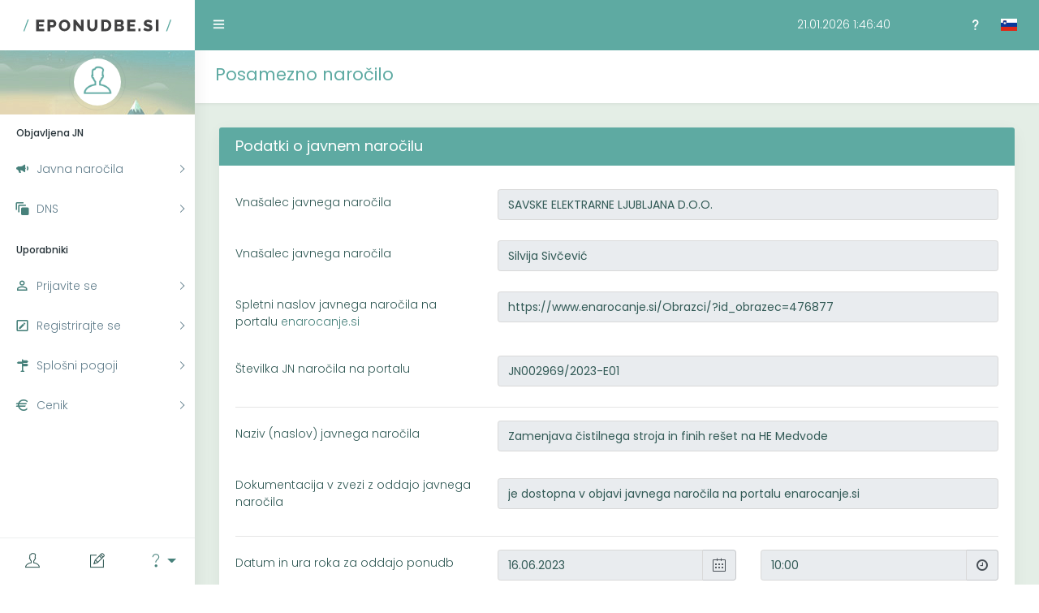

--- FILE ---
content_type: text/html; charset=UTF-8
request_url: https://eponudbe.si/sl/Javna-narocila/Odprte-ponudbe/Posamezno-narocilo/t/Zamenjava-cistilnega-stroja-in-finih-reset-na-HE-Medvode/n/d3176718404b9dfd7b5ead8f6cc42928
body_size: 17809
content:
<!DOCTYPE html>
<html lang="sl">

<head>
    <meta charset="utf-8">
<meta http-equiv="X-UA-Compatible" content="IE=edge">
<meta name="viewport" content="width=device-width, initial-scale=1">
<meta name="description" content="">
<meta name="author" content="Izstop d.o.o.">
<link rel="icon" type="image/png" href="/media/images/favicon.png" />
<title>ePonudbe.si</title>
<link href="https://fonts.googleapis.com/css?family=Poppins:300,400,500,600,700" rel="stylesheet">
<link type="text/css" href="/media/cache/screen_e1fcc9afcec14154cbcb3ff6e679a402.css" media="screen" rel="stylesheet" />
<script type="text/javascript">
	var dropzone_ID_holder = [];
	var dropzone_object = {};

	var dropify_ID_holder = [];
	var dropify_object = {};

    var time_zone_offset = 3600;
</script>

</head>

<body class="fix-header card-no-border">
    <div class="preloader">
        <svg class="circular" viewBox="25 25 50 50">
            <circle class="path" cx="50" cy="50" r="20" fill="none" stroke-width="2" stroke-miterlimit="10" />
        </svg>
    </div>
    <div id="main-wrapper">
        <header class="topbar">
            <nav class="navbar top-navbar navbar-expand-md navbar-light">
                <div class="navbar-header">
                    <a class="navbar-brand" href="/sl">
                        <img src="/media/images/eponudbe-logo.svg" height="19" width="200" alt="homepage" class="dark-logo svg-logo logo-big" />
                        <img src="/media/images/eponudbe-logo-small.svg" height="19" width="50" alt="homepage" class="dark-logo svg-logo logo-small" />
                    </a>
                </div>


                <div class="navbar-collapse">
                    <ul class="navbar-nav mr-auto mt-md-0">
                        <li class="nav-item">
                            <a class="nav-link nav-toggler hidden-md-up text-muted waves-effect waves-dark" href="javascript:void(0)"><i class="mdi mdi-menu"></i></a>
                        </li>
                        <li class="nav-item m-l-10">
                            <a class="nav-link sidebartoggler hidden-sm-down text-muted waves-effect waves-dark" href="javascript:void(0)"><i class="ti-menu"></i></a>
                        </li>
                                            </ul>
                    <ul class="navbar-nav my-lg-0">
                        <li class="nav-item">
                            <div class="ajax_servertime">21.01.2026 01:46:35</div>
                        </li>
                        <li class="nav-item dropdown">
                            <a class="nav-link dropdown-toggle text-muted waves-effect waves-dark" href="" data-toggle="dropdown" aria-haspopup="true" aria-expanded="false"><i class="mdi mdi-help"></i></a>
                            <div class="dropdown-menu dropdown-menu-right scale-up">
                                                                    <a class="dropdown-item" href="/media/uploads/v_1_1_2023_09_04_narocniki_navodila_eponudbe.pdf" target="_blank"><i class="flag-icon mdi mdi-file-pdf-box"></i>Navodila (PDF)</a>
                                    <a class="dropdown-item" href="/media/uploads/v_1_1_2023_09_04_narocniki_navodila_eponudbe.docx" target="_blank"><i class="flag-icon mdi mdi-file-word-box"></i>Navodila (docx)</a>
                                                            </div>
                        </li>
                        <li class="nav-item dropdown">
                                                        <a class="nav-link dropdown-toggle text-muted waves-effect waves-dark" href="" data-toggle="dropdown" aria-haspopup="true" aria-expanded="false"> <i class="flag-icon flag-icon-si"></i></a>
                            <div class="dropdown-menu dropdown-menu-right scale-up">
                                <a class="dropdown-item" href="/sl"><i class="flag-icon flag-icon-si"></i> SI</a>
                                <a class="dropdown-item" href="/en"><i class="flag-icon flag-icon-us"></i> EN</a>
                                <a class="dropdown-item" href="/de"><i class="flag-icon flag-icon-de"></i> DE</a>
                            </div>
                        </li>
                                            </ul>
                </div>
            </nav>
        </header>
    </div>

    <aside class="left-sidebar">
        <div class="scroll-sidebar">
            <div class="user-profile" style="background: url(/media/images/user-info.jpg) no-repeat;">
                <div class="profile-img">
                    <img src="/media/images/profile.jpg" alt="user" />
                </div>
            </div>
            <nav class="sidebar-nav">
    <ul id="sidebarnav">
        <li class="nav-small-cap">Objavljena JN</li><li><a href="/sl/Javna-narocila" class="has-arrow waves-effect waves-dark" href="#" aria-expanded="false"><i class="mdi mdi-bullhorn"></i><span class="hide-menu">Javna naročila</span></a><ul aria-expanded="false" class="collapse"><li><a href="/sl/Javna-narocila/Aktualna">Aktualna</a></li><li><a href="/sl/Javna-narocila/Odprte-ponudbe">Odprte ponudbe</a></li><li><a href="/sl/Javna-narocila/Zakljucena">Zaključena</a></li><li><a href="/sl/Javna-narocila/Preklicana">Preklicana</a></li></ul></li><li><a href="/sl/DNS" class="has-arrow waves-effect waves-dark" href="#" aria-expanded="false"><i class="mdi mdi-animation"></i><span class="hide-menu">DNS</span></a><ul aria-expanded="false" class="collapse"><li><a href="/sl/DNS/Aktualni-DNS">Aktualni DNS</a></li></ul></li><li class="nav-small-cap">Uporabniki</li><li><a href="/sl/Prijavite-se" class="has-arrow waves-effect waves-dark" href="#" aria-expanded="false"><i class="mdi mdi-account-outline"></i><span class="hide-menu">Prijavite se</span></a></li><li><a href="/sl/Registrirajte-se" class="has-arrow waves-effect waves-dark" href="#" aria-expanded="false"><i class="mdi mdi-pencil-box-outline"></i><span class="hide-menu">Registrirajte se</span></a></li><li><a href="/sl/Splosni-pogoji" class="has-arrow waves-effect waves-dark" href="#" aria-expanded="false"><i class="mdi mdi-routes"></i><span class="hide-menu">Splošni pogoji</span></a></li><li><a href="/sl/Cenik" class="has-arrow waves-effect waves-dark" href="#" aria-expanded="false"><i class="mdi mdi-currency-eur"></i><span class="hide-menu">Cenik</span></a></li>    </ul>
</nav>        </div>
        <div class="sidebar-footer">
                <a href="/sl/Prijavite-se" class="link" data-toggle="tooltip" title="Prijava"><i class="ti-user"></i></a>
            <a href="/sl/Registrirajte-se" class="link" data-toggle="tooltip" title="Registracija"><i class="ti-pencil-alt"></i></a>
            <a href="#" class="dropdown-toggle u-dropdown" data-toggle="dropdown" role="button" aria-haspopup="true" aria-expanded="true"><i class="ti-help"></i></a>
    <div class="dropdown-menu animated flipInY helpdeskpopup">
        <!-- text-->
        <ul style="list-style:none;padding-left: 30px;padding-right: 30px;padding-top: 10px;">
            <li style="padding-left:0px">
                <b>Helpdesk</b><br />
				Klepet v živo v obliki pojavnega okna na spletni strani portala - spodnji
desni kot.            </li>
        </ul>
        <!-- text-->
    </div>

    <!--<a href="/login/logout" class="link" data-toggle="tooltip" title="Odjava"><i class="mdi mdi-power"></i></a>-->
</div>
    </aside>

    <div class="page-wrapper">
        <div class="row page-titles">
            <div class="col-md-12 align-self-center">
                <h3 class="text-themecolor">Posamezno naročilo</h3>
            </div>
        </div>
        <div class="container-fluid">
            
<!-- print content -->

<div class="row eponudbe_publishedsingle">
    <div class="col-sm-12">
        <div class="card card-outline-info">
            <div class="card-header">
                <h4 class="m-b-0 text-white">Podatki o javnem naročilu</h4>
            </div>

            <form class="form" id="draft" method="POST">
                <div class="card-body">
                    <h4 class="card-title"></h4>
                    <h6 class="card-subtitle"></h6>

                                                <div class="form-group row">
                                <label for="example-text-input" class="col-md-4 col-form-label">Vnašalec javnega naročila</label>
                                <div class="col-md-8">
                                    <input class="form-control" type="text" value="SAVSKE ELEKTRARNE LJUBLJANA D.O.O." disabled />
                                </div>
                            </div>
                            <div class="form-group row">
                                <label for="example-text-input" class="col-md-4 col-form-label">Vnašalec javnega naročila</label>
                                <div class="col-md-8">
                                    <input class="form-control" type="text" value="Silvija Sivčević" disabled />
                                </div>
                            </div>
                        
                    <div class="form-group row">
                        <label for="enarocanje_url" class="col-md-4 col-form-label">Spletni naslov javnega naročila na portalu <a href="https://www.enarocanje.si/" target="_blank">enarocanje.si</a></label>
                        <div class="col-md-8">
                            <input type="text" value="https://www.enarocanje.si/Obrazci/?id_obrazec=476877"class="form-control enarocanje_link" readonly data-edit="yes" />
                        </div>
                    </div>

                    

                    <div class="form-group row">
                        <label for="demand_publish_number" class="col-md-4 col-form-label">Številka JN naročila na portalu</label>
                        <div class="col-md-8">
                            <input type="text" value="JN002969/2023-E01" class="form-control" disabled data-edit="yes" />
                        </div>
                    </div>

                    
                    <hr />
                    <div class="form-group row">
                        <label for="demand_title" class="col-md-4 col-form-label">Naziv (naslov) javnega naročila</label>
                        <div class="col-md-8">
                            <input class="form-control demand_title" type="text" value="Zamenjava čistilnega stroja in finih rešet na HE Medvode" disabled data-edit="yes" />
                        </div>
                    </div>

                    
                    <div class="form-group row">
                        <label for="demand_docs" class="col-md-4 col-form-label">Dokumentacija v zvezi z oddajo javnega naročila</label>
                        <div class="col-md-8 mt8">
                            <input class="form-control" type="text" value="je dostopna v objavi javnega naročila na portalu enarocanje.si" disabled />                        </div>
                    </div>

                                        <hr />

                    <div class="form-group row">
                        <label for="demand_title" class="col-md-4 col-form-label">Datum in ura roka za oddajo ponudb</label>
                        <div class="col-md-4 input-group">
                            <input class="form-control datepicker" disabled type="text" value="16.06.2023" data-edit="yes" /><span class="input-group-addon"><i class="icon-calender"></i></span>
                        </div>
                        <div class="col-md-4 input-group">
                            <input class="form-control clockpicker" type="text" disabled value="10:00" data-edit="yes" /><span class="input-group-addon"> <span class="fa fa-clock-o"></span> </span>
                        </div>
                    </div>

                                    </div>
            </div>

            <div class="card card-outline-info">
                <div class="card-header">
                    <h4 class="m-b-0 text-white">Podrobnosti&nbsp;<i class="mdi mdi-arrow-down card_open"></i></h4>
                </div>

                <div class="card-body card_hide">
								<div class="form-group row">
				<label class="col-md-4 col-form-label">Odpiranje ponudb je javno</label>
				<div class="col-md-8 form-check">
						<label for="demand_public" class="custom-control custom-checkbox mt5">
								<input id="demand_public" name="demand_public" class="custom-control-input"  checked="" disabled  type="checkbox">
				<span class="custom-control-indicator"></span>
				<span class="custom-control-description"></span>
			</label>
						</div>
			</div>
			
								<div class="form-group row">
				<label class="col-md-4 col-form-label">Postopek bo potekal v več fazah</label>
				<div class="col-md-8 form-check">
						<label for="demand_phase" class="custom-control custom-checkbox mt5">
								<input id="demand_phase" name="demand_phase" class="custom-control-input"  disabled  type="checkbox">
				<span class="custom-control-indicator"></span>
				<span class="custom-control-description small-padding"></span>
			</label>
						</div>
			</div>
			
                    <hr />
								<div class="form-group row">
				<label class="col-md-4 col-form-label">Zahtevana je predložitev ESPD obrazca</label>
				<div class="col-md-8 form-check">
						<label for="demand_espd" class="custom-control custom-checkbox mt5">
								<input id="demand_espd" name="demand_espd" class="custom-control-input"  checked="" disabled  type="checkbox">
				<span class="custom-control-indicator"></span>
				<span class="custom-control-description"></span>
			</label>
						</div>
			</div>
											<div class="form-group row">
				<label class="col-md-4 col-form-label">Pri oddaji ponudbe so zahtevani drugi dokumenti</label>
				<div class="col-md-8 form-check">
						<label for="demand_other_files" class="custom-control custom-checkbox mt5">
								<input id="demand_other_files" name="demand_other_files" class="custom-control-input"  checked="" disabled  type="checkbox">
				<span class="custom-control-indicator"></span>
				<span class="custom-control-description"></span>
			</label>
						</div>
			</div>
			                </div>
            </div>

            <div class="card card-outline-info">
                <div class="card-header">
                    <h4 class="m-b-0 text-white">Oblika predložitve predračuna&nbsp;<i class="mdi mdi-arrow-down card_open"></i></h4>
                </div>

                <div class="card-body card_hide">
                    <div class="form-group row">
                        <label for="demand_budget" class="col-md-4 col-form-label">Oblika predložitve predračuna</label>
                        <div class="col-md-8 mt8">
                            <input class="form-control" type="text" value="Enotno javno naročilo brez sklopov, z eno končno ponudbeno ceno" disabled />                        </div>
                    </div>
                                                <div class="form-group row demand_tax_price_wrapper">
                                <label for="demand_tax" class="col-md-4 col-form-label">Ponudbena cena mora biti vnesena</label>
                                <div class="col-md-8 mt8">
                                    <input class="form-control" type="text" value="brez DDV" disabled />                                </div>
                            </div>
                                            </div>
            </div>
        <!-- Potrdilo o objavljenem javnem naročilu -->
        <div class="card card-outline-info">
            <div class="card-header">
                <h4 class="m-b-0 text-white">Potrdilo o objavljenem javnem naročilu&nbsp;<i class="mdi mdi-arrow-down card_open"></i></h4>
            </div>

            <div class="card-body card_hide">

                <div class="form-group row">
                    <label for="" class="col-md-4 col-form-label">PDF datoteka s potrdilom o oddaji:</label>
                    <div class="col-md-8 mt8">
                        <p class="file-item color-darker">
                            <a target="_blank" href="/media/uploads/demand/1/d29f1d139c347e3efe302bd84333eeff/pdf/1684402590_publish.pdf"><i class="fa fa-file-o"></i>1684402590_publish.pdf</a>
                        </p>
                    </div>
                </div>

                <div class="form-group row">
                    <label for="" class="col-md-4 col-form-label">Izračunana zgoščena vrednost (HASH)::</label>
                    <div class="col-md-8 mt8">
                        <p class="m-t-5 color-darker">Zadnja izračunana zgoščena vrednost (HASH) je bila izračunana <span class="font-weight-semibold">18.05.2023 ob 11:36:30</span> in je</p>
                        <div class="ribbon-wrapper-reverse card ribbon-hash">
                            <div class="ribbon ribbon-corner ribbon-right ribbon-info"><i class="fa fa-hashtag"></i></div>
                            <p class="ribbon-content color-darker"><span class="font-weight-semibold">e0c6a82a4dfefb057174a5b60909eef39e9ec11f</span></p>
                        </div>
                                            </div>
                </div>

                            </div>
        </div>
        <!-- konec Potrdilo o objavljenem javnem naročilu -->
                </form>
    </div>

    <div class="col-sm-12">
        <div class="card card-outline-info">
            <div class="card-header">
                <h4 class="m-b-0 text-white">Zapisnik o odpiranju - prispele ponudbe&nbsp;<i class="mdi mdi-arrow-down card_open"></i></h4>
            </div>

            <div class="card-body card_hide">
                                        <div class="form-group row">
                            <label for="example-text-input" class="col-md-4 col-form-label">Datoteka PDF o odpiranju</label>
                            <div class="col-md-8 mt8">
                                <p class="file-item color-darker">
                                    <a target="_blank" href="/media/uploads/demand/1/d29f1d139c347e3efe302bd84333eeff/pdf/1686906001_opening.pdf"><i class="fa fa-file-o"></i>1686906001_opening.pdf</a>
                                </p>

                            </div>
                        </div>
                                <div class="form-group row">
                    <label for="example-text-input" class="col-md-4 col-form-label">HASH na odpiranju</label>
                    <div class="col-md-8 mt8">
                        <p class="m-t-5 color-darker">Zgoščena vrednost ob <span class="font-weight-semibold">18.05.2023 ob 11:36:30</span> je bila</p>
                        <div class="ribbon-wrapper-reverse card ribbon-hash">

                            <div class="ribbon ribbon-corner ribbon-right ribbon-info"><i class="fa fa-hashtag"></i></div>
                            <p class="ribbon-content color-darker"><span class="font-weight-semibold">130265dc6e31512970bbdd66a0dbae5e8c794350</span></p>
                        </div>
                                            </div>

                </div>
                <hr>

                                                <div class="form-group row">
                                    <label for="example-text-input" class="col-md-2 col-form-label">Prispele ponudbe: 1</label>
                                        <div class="col-lg-5">
                                            <h2>Ponudnik</h2>
                                            <div class="d-flex flex-row comment-row">
                                                <div class="p-2">
                                                    <i class="mdi mdi-bulletin-board color-darker"></i>                                                </div>
                                                <div class="comment-text w-100 color-darker">
                                                    <h5>
                                                        METALNA SENOVO STROJEGRADNJA, KONSTRUKCIJE, MONTAŽA D.O.O.                                                    </h5>
                                                    <div class="comment-footer">
                                                        <span class="label label-info">Prejeto</span>
                                                        <span class="date">15.06.2023 14:43:52</span>
                                                    </div>
                                                                                                        <div class="comment-footer">
                                                                                                                    <span class="label label-info">Zgoščena vrednost (HASH) oddane ponudbe</span>
                                                                                                                <span class="date">ef5d38584719416007fd08e14e5c2f22439c23e1</span>
                                                    </div>
                                                </div>
                                            </div>
                                            <ul class="other_partners_list">                                                        </ul>
                                                    <h2>Vsebina predračuna</h2><b>Javno naročilo je enovito – ponudbena cena:</b> 1.047.291,00 brez DDV</li>                                        </div>
                                        <div class="col-lg-5">
                                        </div>
                                    </div>
                                    <hr />
                                            </div>
        </div>
    </div>

    
</div>
<!-- end of print content -->
<script type="text/javascript">

</script>
            <div class="row">
                <div class="col-md-6">
                                    </div>
                <div class="col-md-6">
                                    </div>
            </div>
        </div>
        <footer class="footer">
            <div class="row">
                <div class="footer-left">
                    © 2011-2026 <a href="http://www.praetor.si" target="_blank"><span class="font-weight-semibold">Praetor d.o.o.</span></a>                </div>
                <div class="footer-right">
                    <a href="http://www.izstop.si" target="_blank"><span class="hide">Izstop d.o.o.</span><img src="/media/images/izstop-logo.png" /></a>
                </div>
            </div>
        </footer>
    </div>
</div>
    <script type="text/javascript">
        var table_sSortAscending = 'kliknite za naraščujoče razvrščanje';
var table_sSortDescending = 'kliknite za padajoče razvrščanje';
var table_sFirst = 'Prvi';
var table_sLast = 'Zadnji';
var table_sNext = 'Naslednji';
var table_sPrevious = 'Prejšnji';
var table_sEmptyTable = 'Ni podatkov';
var table_sInfo = 'Prikazani vnosi: od _START_ do _END_ (vseh: _TOTAL_)';
var table_sInfoEmpty = 'Prikazani vnosi: od 0 do 0 (vseh: 0)';
var table_sInfoFiltered = '(filtrirano iz _MAX_ vnosov)';
var table_sLengthMenu = 'Prikaži _MENU_ vnosov';
var table_sLoadingRecords = 'Nalaganje...';
var table_sProcessing = 'Obdelava...';
var table_sSearch = 'Iskanje:';
var table_sZeroRecords = 'Ni vnosov, ki bi se ujemali s kriteriji iskanja';

var dropzone_dictRemoveFile = 'Odstrani datoteko';

var inc_date_number = 'Ker ste izbrali pretekli datum in uro, vam je sistem avtomatično prestavil datum na naslednji dan!';

var form_pleasefillthis = 'Prosimo, izpolnite to polje.';

const X_eZivila_URL = 'https://ezivila.si/?key=';
		var X_IS_DEV = 0;

		const dictionary = {
			page_title:"ePonudbe.si",
link_change_pass:"Povezava za ponastavitev gesla",
change_pass_ok:"Na vneseni elektronski naslov vam je bila posredovana elektronska pošta, ki vsebuje povezavo za ponastavitev gesla.",
change_pass_error:"Elektronski naslov, ki ste ga vnesli za posredovanje gesla, ne obstaja :-(. Vpišite veljaven elektronski naslov.",
login_change_succes:"Sprememba gesla je bila uspešna!",
login_change_error:"Sprememba gesla ni bila uspešna!",
login_back_to_login:"Nazaj na prijavo",
eponudbe_draft_company:"Naročnik",
eponudbe_draft_change_company:"Zamenjaj naročnika",
eponudbe_draft_new:"Pripravi novo javno naročilo",
eponudbe_draft_title:"Naziv osnutka javnega naročila",
eponudbe_draft_changes:"Zadnje spremembe",
eponudbe_draft_delete:"Izbriši izbrane osnutke",
eponudbe_draftsingle_subtitle:"Podatki o naročniku, vnašalcu javnega naročila, ter informacije o objavi javnega naročila na portalu enarocanje.si",
eponudbe_draftsingle_published:"Vnašalec javnega naročila",
eponudbe_draftsingle_draft_title:"Naziv osnutka javnega naročila",
eponudbe_draftsingle_enarocanje_url:"Spletni naslov javnega naročila na portalu <a href=\"https://www.enarocanje.si/\" target=\"_blank\">enarocanje.si</a>",
eponudbe_draftsingle_jn_title:"Naziv (naslov) javnega naročila",
eponudbe_draftsingle_demand_docs:"Dokumentacija v zvezi z oddajo javnega naročila",
eponudbe_draftsingle_url_address:"je dostopna na zunanjem spletnem naslovu",
eponudbe_draftsingle_docs_enarocanje:"je dostopna v objavi javnega naročila na portalu enarocanje.si",
eponudbe_draftsingle_docs_upload:"se nahaja na portalu ePonudbe.si (ena ali več datotek):",
eponudbe_draftsingle_url_input:"Spletni naslov dokumentacije v zvezi z oddajo javnega naročila",
eponudbe_draftsingle_demand_docs_files:"Datoteke, ki so sestavni del dokumentacije v zvezi z oddajo javnega naročila",
eponudbe_draftsingle_date_post:"Datum in ura roka za oddajo ponudb",
eponudbe_draftsingle_opening_public:"Odpiranje ponudb je javno",
eponudbe_draftsingle_date_public:"Podatki o javnem odpiranju ponudb",
eponudbe_draftsingle_date_public_txt:"V primeru, če je naročnik označil, da je odpiranje ponudb javno, <b>se odpiranje ponudb izvede avtomatično na datum in uro, ki je označena za odpiranje</b>. Zapisnik o odpiranju ponudb je javno dostopen po izteku datuma in ure javnega odpiranja ponudb pri tem javnem naročilu.",
eponudbe_draftsingle_more_phase:"Postopek bo potekal v več fazah",
eponudbe_draftsingle_more_phase_yes:"Postopek, ki poteka v več fazah (pogajanja, konkurenčni dialog, NMV, ki poteka v več fazah ipd.)",
eponudbe_draftsingle_more_phase_agreement:"Okvirni sporazum s ponovnim odpiranjem konkurence",
eponudbe_draftsingle_main_espd:"Zahtevana je predložitev ESPD obrazca",
eponudbe_draftsingle_other_files:"Pri oddaji ponudbe so zahtevani drugi dokumenti",
eponudbe_draftsingle_bill_form:"Oblika predložitve predračuna",
eponudbe_draftsingle_budget_price:"Enotno javno naročilo brez sklopov, z eno končno ponudbeno ceno",
eponudbe_draftsingle_budget_many:"Javno naročilo je razdeljeno na sklope, ena končna ponudbena cena na vsak sklop",
eponudbe_draftsingle_budget_proforma:"Obrazec predračuna (je sestavni del naročnikove dokumentacije v zvezi z oddajo javnega naročila)",
eponudbe_draftsingle_budget_no:"Postopek v tej fazi ne zahteva oddaje ponudbenih cen (npr. faza prijave, prva faza konkurenčnega dialoga idr.)",
eponudbe_draftsingle_price_provided:"Ponudbena cena mora biti vnesena",
eponudbe_draftsingle_with_ddv:"z DDV",
eponudbe_draftsingle_without_ddv:"brez DDV",
eponudbe_draftsingle_decimal_places:"Predvideno število decimalnih mest za oddajo ponudbenih cen",
eponudbe_draftsingle_many_input:"Število sklopov",
eponudbe_draftsingle_save_draft:"Shrani osnutek",
eponudbe_draftsingle_publish_draft:"Objavi javno naročilo",
eponudbe_publishsingle_cancel_jn:"Prekliči javno naročilo",
eponudbe_publishsingle_change_demand_publish_number:"Spremeni številko javnega naročila",
demand_publish_change_sure:"Ali res želite spremeniti posamezne podatke tega javnega naročila? S tem se bo spremenila zgoščena vrednost (HASH) celotnega javnega naročila ter generirala nova aktualna PDF datoteka javnega naročila, spremembe pa bodo v sistemu ePonudbe vidne takoj.",
demand_publish_change_title:"Sprememba vsebine objavljenega javnega naročila!",
demand_publish_chnage_jn_number_error:"Nova številka je enaka prejšnji, zato sprememba ni mogoča.",
demand_publish_change_sucess:"Uspešno ste spremenili vsebino objave javnega naročila.",
demand_publish_change_error_to_late:"Rok za oddajo ponudb je že potekel, zato sprememba posameznih podatkov objavljenega javnega naročila ni več mogoča.",
demand_publish_number_was_altered:"Sprememba iz [text].",
eponudbe_publishsingle_change_enarocanje_url:"Spremeni spletni naslov javnega naročila",
demand_publish_enarocanje_url_was_altered:"Sprememba iz [text].",
eponudbe_draftsingle_jn_number:"Številka JN naročila na portalu",
pdf_footer:"©Praetor - vse pravice pridržane.||Izdelava: www.izstop.si",
empty_value:"Prazno",
evaluate_last_hash_title:"Izračun zgoščene vrednosti",
evaluate_last_hash_txt:"Izračunana zgoščena vrednost (HASH)<br/>ob <strong>[time]</strong> je <br/><br/><strong>[hash]</strong>.<br/><br/>V primeru, če se vrednost ujema z zadnjo izračunano zgoščeno vrednostjo to pomeni, da se vsebina objavljenega javnega naročila v času od zadnjega izračuna do zgoraj navedenega časa izračuna zgoščene vrednosti ni spremenila.",
publiceponudbe_publishedsignle_allready_assigned:"Ponudbo za to javno naročilo ste že oddali. Če rok za oddajo ponudb še ni potekel jo lahko prekličete v meniju Ponudnik / Oddane ponudbe, ter po preklicu in pred iztekom roka za oddajo ponudb oddate novo ponudbo, v kolikor želite svojo ponudbo spremeniti.",
publiceponudbe_publishedsignle_add_offer:"Pripravi in oddaj ponudbo",
publiceponudbe_publishedsignle_add_offer_subtitle:"Na tem mestu lahko ponudnik v enem koraku odda ponudbo.",
eponudbe_published_single_last_hash_calculated:"Zadnja izračunana zgoščena vrednost (HASH) je bila izračunana [time] in je",
eponudbe_publishedsignle_recalculate_hash:"Preveri zgoščeno vrednost (HASH)",
swal_button_change_value:"Potrdi spremembo",
swal_button_cancel_value:"Prekliči",
providereponudbe_add_main_title:"Ponudnik, ki oddaja ponudbo (samostojno ali v skupni ponudbi)",
providereponudbe_add_partners:"Gospodarski subjekti, s katerimi sodelujemo v ponudbi (partnerji, podizvajalci, sklicevanje na kapacitete drugih gospodarskih subjektov)",
providereponudbe_add_partners_offer:"Ponudbo oddajamo z drugimi gospodarskimi subjekti",
providereponudbe_add_partners_add_new:"Dodaj nov gospodarski subjekt",
providereponudbe_add_demand_budget_proforma:"Naloži izpolnjeno datoteko s predračunom v obliki, kot jo je v dokumentaciji v zvezi z izvedbo javnega naročila zahteval naročnik.",
providereponudbe_add_title_proforma:"Predračun",
providereponudbe_add_demand_label_files:"Ponudnik naloži druge dokumente, ki so zahtevani v dokumentaciji naročnika v zvezi z oddajo javnega naročila, ustrezno izpolnjene, v zahtevani obliki in formatu, ter morebitne zahtevane priloge.",
providereponudbe_addresult_success:"Ponudba je bila uspešno oddana. Na voljo imate <b><a href=\"[pdf_file]\">PDF datoteko potrdila</a></b> o oddaji ponudbe z datumom in uro oddane ponudbe ter izračunano zgoščeno vrednostjo (HASH) celotne ponudbe, ki je <b>[hash]</b>",
providereponudbe_addresult_offer_add_tolate:"Ponudbo ste poskusili oddati po roku za oddajo, zato oddaja ni bila uspešna.",
providereponudbe_addresult_offer_exists:"<b>Oddaja ponudbe je bila neuspešna!</b> Za to javno naročilo ste že oddali ponudbo. V kolikor želite pred rokom za oddajo ponudb oddati novo ponudbo, morate v meniju Ponudnik / Oddane ponudbe najprej preklicati predhodno oddano ponudbo za to javno naročilo, šele potem lahko oddate novo ponudbo.",
demand_publish_last_pdf_file:"Potrdilo o oddaji ponudbe",
demand_publish_last_hash:"Veljavna zgoščena vrednost (HASH) objavljenega javnega naročila",
eponudbe_published_pdf_file_dl:"Datoteko lahko preverite na <a href=\"/[link]\" target=\"_blank\">[pdf]</a>",
eponudbe_publishsingle_edit:"Spremeni vsebino",
eponudbe_publishsingle_save:"Shrani spremembe",
emails_licence_buy:"tajnistvo@praetor.si;jernej.svetek@izstop.si;uros.skufca@praetor.si",
user_licence_pertoken_title:"Nakup določenega števila objav",
user_licence_pertoken_content:"Vaše strinjanje je potrebno potrditi z označitvijo kljukice (vaša potrditev šteje kot naročilo z obveznostjo plačila).",
user_licence_yearly_title:"Nakup letne licence",
user_licence_yearly_content:"Vaše strinjanje z nakupom letne licence je potrebno potrditi z označitvijo kljukice (vaša potrditev šteje kot naročilo z obveznostjo plačila).",
user_licence_left:"Število kupljenih in neporabljenih objav, ki so vam še na voljo oz. veljavnost licence",
user_licence_new_bought:"Naročam naslednje število objav javnih naročil",
user_licence_agreement:"Potrjujem nakup (potrditev naročila šteje za naročilo z obveznostjo plačila)",
user_licence_buytokens:"Naroči",
user_licence_change_to_yearly:"Naroči",
user_licence_yearly_ends:"Vaša letna licenca za objave javnih naročil bo potekla",
eponudbe_draftsingle_licence_nogo_title:"Javnega naročila ne morete objaviti!",
eponudbe_draftsingle_licence_nogo_content:"Nimate kupljenih neporabljenih objav ali letne licence. Naročilo ustezne licence lahko izvedete takoj v meniju vašega profila pod Nakup objav. Objavo boste lahko izvedli takoj po sami potrditvi nakupa (ob nakupu boste naknadno prejeli fakturo).",
sms_captcha:"je vasa enkratna koda za dostop do portala ePonudbe.si.",
user_licence_label_yearly:"Kupi letno licenco za neomejno število objav javnih naročil (potrditev naročila šteje za naročilo z obveznostjo plačila) - morebitne že kupljene ter še neporabljene posamezne objave se upoštevajo kot popust pri nakupu",
login_register_hash_error:"Napaka pri preverjanju davčne številke.",
login_register_notax_error:"Davčna številka ni bila najdena v bazi. Preverite davčno številko subjekta, ki ga vpisujete. V kolikor gre za tuj gospodarski subjekt, podatke o njem v polja vnesite ročno.",
login_register_taxexists_error:"Delni elektronski naslov skrbnika te organizacije je: [email] <br /><br />Subjekt s to davčno številko je že registriran na portalu ePonudbe.si. Kontaktirajte skrbnika vaše organizacije za portal ePonudbe.si, da vas bo povabil v sistem kot uporabnika. V kolikor vam vaš skrbnik ni poznan stopite v kontakt s tehnično pomočjo portala ePonudbe.si (Helpdesk v živo v obliki pojavnega okna na spletni strani portala - spodnji desni kot).",
login_register_at_least_one_type:"Izberite \"Smo ponudnik\" ali \"Smo naročnik\" oziroma oboje, v kolikor ste naročnik in boste na javna naročila drugih tudi oddajali ponudbe.",
login_register_terms:"Potrebno je potrditi splošne pogoje uporabe sistema ePonudbe.si",
user_notifications_licence_title:"Licenca",
user_notifications_licence_no_licence:"Potreben je nakup licence.",
user_notifications_licence_no_tokens:"Nimate več kupljenih objav.",
user_notifications_licence_no_yearly:"Iztekla se vam je letna licenca, potrebno je izvesti nov nakup letne licence ali posameznih objav javnih naročil.",
login_sms_code_snet:"Vpis 6-mestne SMS kode",
login_sms_submit:"Pošlji",
registration_user_email_exists:"Registracija uporabnika ni mogoča - uporabnik s tem elektronskim naslovom že obstaja.",
registration_user_tax_exists:"Uporabnik (naročnik ali ponudnik) s to davčno številko že obstaja. Kontaktirajte tehnično podporo portala sPonudbe.si",
registration_user_success:"Na vpisan elektronski naslov vam je bila posredovana povezava za aktivacijo uporabniškega računa. Z aktivacijo potrdite veljavnost posredovanega elektronskega naslova. <br> <b>OPOZORILO: v kolikor uporabniški račun ne bo aktiviran v enem mesecu od vnosa, bo neuspešna registracija avtomatično izbrisana.</b>",
registration_user_home_user:"Smo domači uporabnik",
registration_user_foregin_user:"Smo ponudnik iz tujine",
registration_user_tax_number:"Davčna številka",
registration_user_tax_number_check:"Preveri davčno številko",
registration_user_c_title:"Naziv podjetja",
registration_user_c_address:"Ulica in hišna številka",
registration_user_c_post:"Poštna številka in mesto",
registration_user_c_main_nr:"Matična številka",
registration_user_provider:"Smo ponudnik",
registration_user_subscriber:"Smo naročnik",
registration_user_main_user:"Glavni uporabnik",
eponudbe_pastsingle_opening_pdf_title:"Datoteka PDF o odpiranju",
eponudbe_pastsingle_opening_hash_title:"HASH na odpiranju",
eponudbe_pastsingle_opening_hash_content:"Zgoščena vrednost ob [time] je bila",
eponudbe_pastsingle_arrived_offers_title:"Prispele ponudbe",
eponudbe_pastsingle_arrived_offer_inserted:"Prejeto",
eponudbe_pastsingle_arrived_offer_cancel:"Preklicano",
proivdereponudbe_currentsingle_notes_title:"Potrdilo o oddaji ponudbe",
login_login_changepass_title:"Pozabil sem geslo",
login_login_changepass_email_enter:"Vpišite vaš elektronski naslov, na katerega vam bo sistem ePonudbe.si posredoval povezavo za spremembo gesla",
proivdereponudbe_currentsingle_extras_title:"Poziv za pojasnilo ali dopolnitev ponudbe",
proivdereponudbe_currentsingle_extas_date:"Rok za oddajo pojasnila na podlagi poziva naročnika",
proivdereponudbe_currentsingle_extras_type:"Vrsta dopolnitve (zahteva za dopolnitev, pojasnilo, soglasje za odpravo računske napake ali pojasnilo neobičajno nizke cene)",
proivdereponudbe_currentsingle_extras_button:"Pošlji poziv",
proivdereponudbe_currentsingle_text_editor:"Vnesite vsebino vašega poziva in/ali pripnite priponko z vsebino poziva...",
eponudbe_draftsingle_maindetails:"Podatki o naročniku, vnašalcu javnega naročila in nazivu osnutka",
eponudbe_draftsingle_orderdetails:"Podatki o javnem naročilu",
eponudbe_draftsingle_confirm_draft:"Potrditev osnutka",
eponudbe_publishedsingle_orderdetails:"Podatki o javnem naročilu",
eponudbe_publishedsingle_bill_form:"Oblika predložitve predračuna",
eponudbe_publishedsingle_submit_offer:"Oddaja ponudbe",
providereponudbe_currentsingle_title_provider:"Ponudnik (poslovodeči partner v primeru skupne ponudbe)",
footer_copyright:"© 2011-[current_year] <a href=\"http://www.praetor.si\" target=\"_blank\"><span class=\"font-weight-semibold\">Praetor d.o.o.</span></a>",
tooltip_espd:"ESPD je lastna izjava, ki je na voljo v vseh jezikih EU in se uporablja kot predhodni dokaz, da gospodarski subjekt izpolnjuje zahtevane pogoje za sodelovanje, ki jih ureja 76. člena Zakona o javnem naročanju in da zanj ne obstajajo razlogi za izključitev, ki jih ureja 75. člen Zakona o javnem naročanju.",
providereponudbe_currentsingle_title_participants:"Sodelujoči gospodarski subjekti",
providereponudbe_currentsingle_title_proforma:"Predračun",
providereponudbe_currentsingle_title_record:"Zapisnik o javnem odpiranju ponudb",
providereponudbe_currentsingle_field_partner_subjects:"Ponudbo oddajam z gospodarskimi subjekti",
providereponudbe_currentsingle_subtitle_participants:"Sodelujoči gospodarski subjekt",
demand_publish_change_error:"Ničesar niste spremenili, zato bo vsebina objave ostala enaka, zgoščena vrednost (HASH) objavljenega javnega naročila se ne bo spremenila.",
eponudbe_cancelsingle_title_details:"Podatki o javnem naročilu",
swal_change_permission_content:"Uporabniki so shranjeni",
swal_change_permission_title:"Uspešno shranjeno",
evaluate_last_hash_title_cancel:"Izračun zgoščene vrednosti",
eponudbe_draftsingle_buy_licence:"Nakup objav",
user_licence_buytokens_title:"Naročilo licence za izbrano število objav javnih naročil",
user_licence_change_to_yearly_title:"Naroči letno licenco za neomejeno število objav javnih naročil",
demand_publish_demand_date_post_old_was_altered:"Dne [date] je bil spremenjen rok za oddajo ponudbe; stara vsebina naslova javnega naročila je bila <a href=\"[number]\" target=\"_blank\">[number]</a>.",
demand_publish_demand_time_post_old_was_altered:"Dne [date] je bil spremenjen rok za oddajo ponudbe; stara vsebina naslova javnega naročila je bila <a href=\"[number]\" target=\"_blank\">[number]</a>.",
provider_add_same_tax:"V vaši ponudbi je gospodarski subjekt s to davčno številko že vnesen. Posamezen gospodarski subjekt lahko nastopa samo v eni vlogi in ga v sistemu ePonudbe ne morete dodati večkrat.",
eponudbe_draftsingle_import_enarocanje_error:"Uvoz tega obrazca ni mogoč. Sistem podpira uvoz podatkov iz portala enarocanje.si za obrazce: NMV1, EU-2 in EU-5, ne pa tudi objavljenih sprememb ali popravkov. Prosimo preverite pravilnost URL naslova ali podatke vnesite ročno.",
eponudbe_pastsingle_next_phase:"Naslednja faza",
eponudbe_draftsingle_phase_before:"Ponudniki iz prejšnjega kroga",
eponudbe_draftsingle_phase_select:"Izberite ponudnika",
th_title:"Naziv",
th_jn_number:"Št. javnega naročila",
eponudbe_cacelpublished_enter_txt:"Vnesite besedilo ...",
th_date_published:"Datum objave",
th_date_finished:"Datum zaključka",
eponudbe_cacelpublished_cancel_published_jn:"Prekliči objavljeno javno naročilo",
th_date_canceled:"Datum preklica",
eponudbe_cancelresult_cancel_published_ojn_not_succ:"Preklic objavljenega javnega naročila je bil neuspešen!",
eponudbe_cancelresult_sory_too_late:"Žal ste bili prepozni za preklic javnega naročila.",
eponudbe_cancelresult_jn_was_canceled:"Javno naročilo je že bilo preklicano.",
eponudbe_cancelresult_on_begining:"Na začetek",
eponudbe_cancelsingle_company:"Podjetje",
eponudbe_cancelsingle_published:"Objavil",
eponudbe_cancelsingle_e_order_url:"E-naročanje URL",
eponudbe_cancelsingle_number_of_jn:"Št. objave JN na portalu eNarocanje.si:",
eponudbe_cancelsingle_title_of_jn:"Naziv javnega naročila",
eponudbe_cancelsingle_doc_of_tender:"Razpisna dokumentacija:",
eponudbe_cancelsingle_deadline_for_give:"Rok za oddajo ponudb",
eponudbe_cancelsingle_opening_is_public:"Odpiranje ponudb je javno",
eponudbe_cancelsingle_procedure_in_more_phase:"Postopek bo potekal v več fazah",
eponudbe_cancelsingle_more_phases_procedure:"Več fazni postopek (pogajanja, konkurenčni dialog)",
eponudbe_cancelsingle_Framework_agreement_opening:"Okvirni sporazum z večkratnim odpiranjem konkurence",
eponudbe_cancelsingle_request_of_espd_form:"Zahtevana je predložitev ESPD obrazca",
eponudbe_cancelsingle_budget_form:"Oblika predložitve predračuna",
eponudbe_cancelsingle_the_bid_price_indicated:"Ponudbena cena naj bo navedena",
eponudbe_cancelsingle_number_of_lots:"Št. sklopov",
eponudbe_cancelsingle_certificate_of_cancellation:"Potrdilo o preklicu javnega naročila",
eponudbe_cancelsingle_url:"URL naslov",
eponudbe_cancelsingle_Available_publication_contract:"Dostopna v objavi javnega naročila",
eponudbe_cancelsingle_jnbs_one_finall_o_price:"Javno naročilo brez sklopa, ena končna ponudbena cena",
eponudbe_cancelsingle_jns_one_finall_price_per:"Javno naročilo je razdeljeno na sklope, ena končna ponudbena cena na vsak sklop",
eponudbe_cancelsingle_upload_bill:"Naloži predračun (poljuben format, ena ali več datotek",
eponudbe_cancelsingle_procedure_no_request:"Postopek ne zahteva oddaja ponudbe (npr. faza prijave, prva faza konkurenčnega dialoga idr.)",
eponudbe_cancelsingle_with_vat:"z DDV",
eponudbe_cancelsingle_without_vat:"brez DDV",
eponudbe_draftsingle_pull_file:"Povlecite datoteke v spodnje polje ali kliknite nanj za izbor datotek.",
eponudbe_draftsingle_files:"Datoteke",
eponudbe_draftsingle_users:"Uporabniki",
eponudbe_draftsingle_users_can_manage:"Uporabniki, ki lahko upravljajo z naročilom",
eponudbe_draftsingle_users_to_asign_rights:"Uporabnike, ki jim želite dodeliti pravice za upravljanje z naročilom, premaknite v desni seznam.",
eponudbe_draftsingle_you_have_no_more_posts:"Nimate več objav",
eponudbe_draftsingle_licence_has_expired:"Licenca je potekla",
th_offer_deadline:"Rok za oddajo ponudbe",
th_record:"Zapisnik",
eponudbe_publishedresult_report_of_order:"Poročilo o naročilu",
eponudbe_publishedresult_order_success:"Naročilo je bilo uspešno objavljeno.",
eponudbe_publishedresult_you_have_pdf:"Na voljo imate PDF datoteko s potrdilom o objavi naročila z datumom in uro ter izračunano zgoščeno vrednostjo (HASH) celotnega naročila.",
eponudbe_publishedresult_pdf_file:"PDF datoteka s potrdilom o oddaji:",
eponudbe_publishedresult_certificate_submission:"Potrdilo o oddaji",
eponudbe_publishedresult_hash:"Izračunana zgoščena vrednost (HASH):",
eponudbe_publishedresult_on_begining:"Na začetek",
eponudbe_publishedsingle_history:"Zgodovina:",
eponudbe_publishedsingle_change:"Sprememba",
eponudbe_publishedsingle_files:"Datoteke",
eponudbe_publishedsingle_pull_files:"Povlecite datoteke v spodnje polje ali kliknite nanj za izbor datotek.",
eponudbe_publishedsingle_shape_of_bill:"Oblika predložitve predračuna",
eponudbe_publishedsingle_certificate_of_submission:"Potrdilo o objavljenem javnem naročilu",
eponudbe_publishedsingle_users:"Uporabniki",
eponudbe_publishedsingle_users_can_manage:"Uporabniki, ki lahko upravljajo z naročilom",
eponudbe_publishedsingle_users_rights_move:"Uporabnike, ki jim želite dodeliti pravice za upravljanje z naročilom, premaknite v desni seznam.",
eponudbe_publishedsingle_save_changes:"Shrani spremembe",
eponudbe_publishedsingle_record_opening:"Zapisnik o odpiranju - prispele ponudbe",
eponudbe_publishedsingle_no_offers:"Ni prispelih ponudb.",
eponudbe_publishedsingle_provider:"Ponudnik",
eponudbe_publishedsingle_hash_caceled:"Zgoščena vrednost (HASH) preklicane ponudbe",
eponudbe_publishedsingle_hash_submited:"Zgoščena vrednost (HASH) oddane ponudbe",
eponudbe_publishedsingle_partner:"Partner",
eponudbe_publishedsingle_title:"Naziv:",
eponudbe_publishedsingle_address:"Naslov:",
eponudbe_publishedsingle_ssn:"Davčna številka:",
eponudbe_publishedsingle_type:"Tip:",
eponudbe_publishedsingle_subcontractor:"Podizvajalec",
eponudbe_publishedsingle_provider_to_refer:"Gospodarski subjekt, na katerega kapacitete se sklicuje ponudnik",
eponudbe_publishedsingle_content_of_bill:"Vsebina predračuna",
eponudbe_publishedsingle_jn_unique:"Javno naročilo je enovito – ponudbena cena:",
eponudbe_publishedsingle_offer_not_submited:"Ponudbena cena ni bila oddana",
eponudbe_publishedsingle_jn_divided:"Javno naročilo je razdeljeno na sklope:",
eponudbe_publishedsingle_lot:"Sklop",
eponudbe_publishedsingle_offered_price:"- ponudbena cena:",
eponudbe_publishedsingle_pre_invoice:"Predračun:",
eponudbe_publishedsingle_procedure_in_phase:"Postopek v tej fazi ne zahteva oddaje ponudbenih cen.",
eponudbe_publishedsingle_go_to_next:"Pojdi v naslednjo fazo",
eponudbe_publishedsingle_suscribers_reasons:"Naročnikove objavljene odločitve",
eponudbe_publishedsingle_entered:"Vnešeno",
eponudbe_publishedsingle_finish_demand:"Zaključi povpraševanje",
eponudbe_publishedsingle_reason_of_finish:"Vsebina odločitve o izbiri",
eponudbe_publishedsingle_finish_public_order:"Zaključi javno naročilo",
eponudbe_draftsingle_import:"Uvozi",
eponudbe_draftsingle_title_name:"Vnesti morate naziv osnutka.",
eponudbe_draftsingle_title:"Napaka",
eponudbe_draftsingle_published_draft:"Izbran mora biti vsaj en ponudnik",
eponudbe_draftsingle_enter_title_of_jn:"Vnesite naziv javnega naročila.",
eponudbe_draftsingle_enter_url_of_doc:"Vnesite URL razpisne dokumentacije.",
eponudbe_draftsingle_enter_date:"Vnesite datum za oddajo ponudb.",
eponudbe_draftsingle_enter_clock:"Vnesite uro za oddajo ponudb.",
eponudbe_draftsingle_select_date_err:"Napaka",
eponudbe_draftsingle_select_date_err_txt:"Datum objave mora biti kasnejši od izbranega datuma.",
eponudbe_draftsingle_add_files_err:"Napaka",
eponudbe_draftsingle_add_files_err_txt:"Vse datoteke še niso prenešene, prosimo počakajte trenutek",
eponudbe_draftsingle_checkinputslength_err:"Napaka",
eponudbe_publishedsingle_donetext:"V redu",
eponudbe_publishedsingle_err:"Napaka",
eponudbe_publishedsingle_err_txt:"Vse datoteke še niso prenešene, prosimo počakajte trenutek",
user_title:"Dodatno pojasnilo",
login_overun_attempts:"Prekoračili ste 5 poizkusov",
user_add_err:"Napaka",
user_add_user_exists:"Uporabnik že obstaja.",
providereponudbe_currentsingle_err:"Napaka",
providereponudbe_currentsingle_err_txt:"Vse datoteke še niso prenešene, prosimo počakajte trenutek",
providereponudbe_add_pull_file:"Povlecite datoteko sem ali kliknite za izbor datoteke",
providereponudbe_add_pull_file_replace:"Povlecite datoteko sem ali kliknite za izbor datoteke, ki jo želite zamenjati",
providereponudbe_add_pull_file_remove:"Odstrani",
providereponudbe_add_err:"Napaka",
providereponudbe_add_err_txt:"Dovoljene so samo številke in vejica",
providereponudbe_add_wait_for_files:"Vse datoteke še niso prenešene, prosimo počakajte trenutek",
login_registration_err_title:"Napaka",
confirm_success:"Uspešno ste potrdili email naslov",
confirm_unsuccess:"Ta uporabnik je že potrjen (poskusite s prijavo) ali pa je vnesena koda povezave napačna.",
changepass_confirm:"Potrdi",
registration_i_agree:"Strinjam se s",
registration_terms_and_ag:"splošnimi pogoji",
registration_reg:"Registracija",
registration_name_and_surename:"Ime in Priimek",
registration_email:"E-pošta",
registration_tel:"Telefonska številka: prim. +38631xxxxxx",
registration_pass:"Geslo",
login_login_wrong_pass:"Vpisano geslo ni pravilno.",
login_login_access_deactivated:"Vaš uporabniški dostop je deaktiviran",
login_login_email:"E-pošta",
login_login_pass:"Geslo",
login_login_forgoten_pass:"Pozabljeno geslo?",
login_login_login:"Prijava",
login_login_no_account:"Še nimate računa?",
login_login_registration:"Registracija",
login_login_send:"Pošlji",
providereponudbe_cancel_cancel:"Prekliči oddano ponudbo",
providereponudbe_addresult_report:"Poročilo o oddaji ponudbe",
providereponudbe_addresoult_unsuccess:"Oddaja ponudbe je bila neuspešna!",
providereponudbe_addresoult_already:"Za to javno naročilo ste že oddali ponudbo.",
providereponudbe_addresoult_if_you_want:"V kolikor želite pred rokom za oddajo ponudb oddati novo ponudbo, morate v meniju Ponudnik / Oddane ponudbe najprej preklicati predhodno oddano ponudbo za to javno naročilo, šele potem lahko oddate novo ponudbo.",
providereponudbe_addresoult_on_begining:"Na začetek",
providereponudbe_addresoult_submission_unsuccess:"Oddaja ponudbe je bila neuspešna!",
providereponudbe_addresoult_deadline_expired:"Rok za oddajo ponudbe je potekel.",
providereponudbe_addresoult_try_after_deadline:"Ponudbo ste poskusili oddati po roku za oddajo, zato oddaja ni bila uspešna.",
providereponudbe_addresoult_success:"Ponudba je bila uspešno oddana.",
providereponudbe_addresoult_you_have_pdf:"Na voljo imate PDF datoteko s potrdilom o oddaji ponudbe z datumom in uro oddane ponudbe ter izračunano zgoščeno vrednostjo (HASH) celotne ponudbe.",
providereponudbe_addresoult_pdf_with_certificat:"PDF datoteka s potrdilom o oddaji:",
providereponudbe_addresoult_submission_certificat:"Potrdilo o oddaji",
providereponudbe_addresoult_hash:"Izračunana zgoščena vrednost (HASH):",
providereponudbe_add_company:"Podjetje",
providereponudbe_add_replace:"Zamenjaj",
providereponudbe_add_title:"Naziv:",
providereponudbe_add_address:"Naslov:",
providereponudbe_add_id_number:"Matična številka:",
providereponudbe_add_contact:"Kontaktna oseba ponudnika:",
providereponudbe_add_espd:"ESPD obrazec",
providereponudbe_add_enter_price:"Vnesite ponudbeno ceno v EUR",
providereponudbe_add_for_set:"za sklop",
providereponudbe_add_files:"Datoteke",
providereponudbe_add_pull_file_or:"Povlecite datoteke v spodnje polje ali kliknite nanj za izbor datotek.",
providereponudbe_add_procedure:"Postopek v tej fazi ne zahteva oddaje ponudbenih cen.",
providereponudbe_add_other_files:"Ostale datoteke",
providereponudbe_add_pull_file_into:"Povlecite datoteke v spodnje polje ali kliknite nanj za izbor datotek.",
providereponudbe_add_other_users:"Drugi uporabniki",
providereponudbe_add_select:"Izberite zadolžene:",
providereponudbe_add_submit_offer:"Oddaj ponudbo",
providereponudbe_add_report:"Poročilo o oddaji ponudbe",
providereponudbe_add_submit_unsuccess:"Oddaja ponudbe je bila neuspešna!",
providereponudbe_add_submit_already:"Za to javno naročilo ste že oddali ponudbo.",
providereponudbe_add_notification:"V kolikor želite pred rokom za oddajo ponudb oddati novo ponudbo, morate v meniju Ponudnik / Oddane ponudbe najprej preklicati predhodno oddano ponudbo za to javno naročilo, šele potem lahko oddate novo ponudbo.",
providereponudbe_add_on_begining:"Na začetek",
providereponudbe_cancelpublished_cancel:"Prekliči oddano ponudbo",
providereponudbe_currentsingle_title:"Naziv:",
providereponudbe_currentsingle_title_title_title:"Naslov:",
providereponudbe_currentsingle_id_number:"Matična številka:",
providereponudbe_currentsingle_contact:"Kontaktna oseba ponudnika:",
providereponudbe_currentsingle_vat_number:"Davčna številka:",
providereponudbe_currentsingle_participants:"Sodelujoči:",
providereponudbe_currentsingle_espd_form:"ESPD obrazec",
providereponudbe_currentsingle_other_files:"Ostale datoteke",
providereponudbe_currentsingle_entered_price:"Vnešena ponudbena cena",
providereponudbe_currentsingle_entered_price_per_lot:"Vnešena ponudbena cena za sklop",
providereponudbe_currentsingle_required_files:"Datoteke potrebne za oddajo ponudbe:",
providereponudbe_currentsingle_procedure_not_requires:"Postopek v tej fazi ne zahteva oddaje ponudbenih cen.",
providereponudbe_currentsingle_other_users:"Drugi uporabniki",
providereponudbe_currentsingle_chose:"Izberite zadolžene:",
providereponudbe_currentsingle_save_changes:"Shrani spremembo drugih uporabnikov",
providereponudbe_currentsingle_type_of:"Vrsta dopolnitve",
providereponudbe_currentsingle_entered:"Vnešeno",
providereponudbe_currentsingle_answer_deadline:"Rok za odgovor",
providereponudbe_currentsingle_content:"Vsebina",
providereponudbe_currentsingle_files:"Datoteke",
providereponudbe_currentsingle_valid_hash:"Veljavna zgoščena vrednost (HASH) poziva:",
providereponudbe_currentsingle_answer:"Odgovor",
providereponudbe_currentsingle_valid_hash_answer:"Veljavna zgoščena vrednost (HASH) odgovora:",
providereponudbe_currentsingle_deadline_expired:"Rok za odgovor se je iztekel",
providereponudbe_currentsingle_call_additional:"Poziv za dodatno pojasnilo/dopolnitev ponudbe",
providereponudbe_currentsingle_call_calc_err:"Poziv za odpravo računske napake",
providereponudbe_currentsingle_call_explain_low_price:"Poziv za obrazložitev neobičajno nizke cene",
providereponudbe_currentsingle_attachment:"Priponke",
providereponudbe_currentsingle_pull_files:"Povlecite datoteke v spodnje polje ali kliknite nanj za izbor datotek.",
providereponudbe_currentsingle_additional_stuff:"Vrsta povabila/poziva/dopolnitve",
providereponudbe_currentsingle_deadline_for_answer:"Rok za odgovor",
providereponudbe_currentsingle_files_of_answer:"Datoteke odgovora",
providereponudbe_currentsingle_content_of:"Vsebina odgovora",
providereponudbe_currentsingle_attachment_of_answer:"Priponke odgovora",
providereponudbe_currentsingle_do_answer:"Odgovori",
providereponudbe_currentsingle_sorry_too_late:"Rok za posredovanje odgovora je potekel.",
providereponudbe_currentsingle_offer_canceled:"Ponudba je preklicana",
providereponudbe_currentsingle_certificat_about:"Potrdilo o oddaji ponudbe:",
providereponudbe_currentsingle_date_of_cacel:"Datum in ura preklica:",
providereponudbe_currentsingle_reason_of_cancel:"Razlog preklica:",
providereponudbe_currentsingle_cancel_offer:"Prekliči ponudbo",
providereponudbe_currentsingle_public_order:"Javno naročilo",
providereponudbe_currentsingle_public_order_canceled:"Ponudba je bila preklicana",
providereponudbe_currentlist_subscriber:"Naročnik",
providereponudbe_currentlist_number_jn:"Št. javnega naročila",
providereponudbe_currentlist_date:"Datum oddaje",
providereponudbe_cancelresult_result_of_cancel:"Rezultat preklica oddane ponudbe",
providereponudbe_cancelresult_cancel_offer_unsuccess:"Preklic oddane ponudbe je bil neuspešen!",
providereponudbe_cancelresult_sorry_too_late:"Žal ste bili prepozni za preklic oddane ponudbe.",
providereponudbe_cancelresult_what_is_here:"KAJ PRIDE TU?",
providereponudbe_cancelresult_on_begining:"Na začetek",
providereponudbe_cancellist_subscriber:"Naročnik",
providereponudbe_cancellist_date_of_submit:"Datum oddaje",
providereponudbe_cancellist_date_of_cancel:"Datum preklica",
publiceponudbe_publishedsignle_submit_offer:"Prijavi se in oddaj ponudbo",
th_opening:"Odpiranje",
th_subscriber:"Naročnik",
user_changepassword_pass_was_changed:"Geslo je bilo spremenjeno.",
user_changepassword_donot_forget_new_pass:"Ne pozabite novega gesla!",
user_changepassword_not_ok:"Nekaj ni v redu! Ali trenutno geslo ni pravilno, ali pa ste se zmotili pri prepisu gesla.",
user_changepassword_currently_pass:"Trenutno geslo",
user_changepassword_new_pass:"Novo geslo",
user_changepassword_repeat_new_pass:"Ponovite novo geslo",
user_changepassword_do_not_forget:"Ne pozabite novega gesla!",
user_changepassword_save_change:"Shrani spremembo",
user_add_email:"Epošta:",
user_add_name_and_surename:"Ime in Priimek:",
user_add_tel:"GSM telefonska številka",
user_add_user_type:"Vrsta uporabnika",
user_add_as_admin_add:"Kot administrator lahko dodajate nove uporabnike.",
user_add_add_new_user:"Dodaj",
user_add_data_about:"Podatki o naročniku",
user_add_company_title:"Naziv podjetja:",
user_add_address:"Naslov:",
user_add_post:"Pošta:",
user_add_id_number:"Matična številka:",
user_add_tax_number:"Davčna številka:",
user_add_contact:"Kontaktna oseba:",
user_licence_company:"Podjetje",
user_list_name:"Ime",
user_list_email:"E-pošta",
user_list_tel:"Telefon",
user_list_aplication:"Vloga",
user_list_last_login:"Zadnja prijava",
user_list_numer_of_logins:"Št. prijav",
user_list_status:"Status",
user_list_deactivate:"Deaktiviraj",
user_list_activate:"Aktiviraj",
card_header_details:"Podrobnosti",
table_sSortAscending:"kliknite za naraščujoče razvrščanje",
table_sSortDescending:"kliknite za padajoče razvrščanje",
table_sFirst:"Prvi",
table_sLast:"Zadnji",
table_sNext:"Naslednji",
table_sPrevious:"Prejšnji",
table_sEmptyTable:"Ni podatkov",
table_sInfo:"Prikazani vnosi: od _START_ do _END_ (vseh: _TOTAL_)",
table_sInfoEmpty:"Prikazani vnosi: od 0 do 0 (vseh: 0)",
table_sInfoFiltered:"(filtrirano iz _MAX_ vnosov)",
table_sLengthMenu:"Prikaži _MENU_ vnosov",
table_sLoadingRecords:"Nalaganje...",
table_sProcessing:"Obdelava...",
table_sSearch:"Iskanje:",
table_sZeroRecords:"Ni vnosov, ki bi se ujemali s kriteriji iskanja",
dropzone_dictRemoveFile:"Odstrani datoteko",
last_login:"Zadnja prijava",
logout:"Odjava",
menu_published_pa:"Objavljena JN",
menu_subscriber_steps:"Naročnikovi postopki",
menu_provider_offers:"Ponudnikove ponudbe",
addpartner_title:"Sodelujoči gospodarski subjekt",
addpartner_delete:"Izbriši gospodarski subjekt",
addpartner_taxid:"Davčna številka",
addpartner_participating:"Sodelujoči",
please_select:"Prosimo izberite",
addpartner_partner:"Partner",
addpartner_subcontractor:"Podizvajalec",
addpartner_relied:"Gospodarski subjekt, na katerega kapacitete se sklicuje ponudnik",
addpartner_bussiness:"Naziv",
addpartner_addresss:"Naslov",
search_button:"Išči",
registration_pass_retype:"Ponovno vnesite geslo",
registration_phone_number:"GSM telefonska številka",
providereponudbe_cancelpublished_enter_reason:"Vpišite razlog preklica...",
user_changepassword_ph_old_password:"Vpišite staro geslo",
user_changepassword_ph_new_password:"Vpišite novo geslo",
user_changepassword_ph_new_password_repeat:"Ponovite novo geslo",
user_changepassword_new_password_save:"Shrani spremembo",
user_add_ph_email:"Epošta",
user_add_ph_name:"Ime in Priimek",
user_add_ph_phone:"GSM telefonska številka",
form_pleasefillthis:"Prosimo, izpolnite to polje.",
form_entervalidemail:"Prosimo, vnesite pravilen e-poštni naslov.",
placeholder_email:"E-pošta",
user_list_deactivated:"Deaktiviran",
user_list_activated:"Aktiviran",
eponudbe_dnsdraftsingle_category_nr_text:"Št. kategorij, npr. 10",
eponudbe_dnsdraftsingle_category:"Razdelitev na kategorije DNS",
th_dns_end:"Obdobje veljavnosti DNS",
th_dns_start:"Rok za prejem prijav",
eponudbe_dns_draft_new:"Pripravi nov dinamični nabavni sistem (DNS)",
eponudbe_dnsdraft_title:"Naziv osnutka dinamičnega nabavnega sistema (DNS)",
eponudbe_dnsdraftsingle_date_start:"Rok za prejem prijav za sodelovanje, za povabilo k predložitvi prvih ponudb",
eponudbe_dnsdraftsingle_date_end:"Datum zaključka veljavnosti DNS",
eponudbe_dnsdraftsingle_category_title:"Delitev DNS na kategorije",
eponudbe_dnsdraftsingle_with_category:"Dinamični nabavni sistem (DNS) <b>je</b> razdeljen na kategorije (sklope)",
eponudbe_dnsdraftsingle_category_nr:"Število kategorij",
eponudbe_dnsdraftsingle_category_fix:"Pripravi nazive kategorij",
card_header_category:"Delitev DNS na kategorije",
eponudbe_dnsdraftsingle_no_category:"Dinamični nabavni sistem (DNS) <b>ni</b> razdeljen na kategorije (sklope)",
eponudbe_draftsingle_empty_category:"Vnesi imena vseh kategorij.",
user_dns_licence_yearly_ends:"Vaša letna licenca za objave Dinamičnih nabavnih sistemov (DNS) bo potekla",
user_dns_licence_left:"Število kupljenih in neporabljenih Dinamičnih nabavnih sistemov (DNS), ki so vam še na voljo oz. veljavnost licence",
user_dns_licence_buytokens_title:"Naročilo licence za izbrano število objav Dinamičnih nabavnih sistemov (DNS)",
user_dns_licence_change_to_yearly_title:"Naroči letno licenco za neomejeno število Dinamičnih nabavnih sistemov (DNS)",
user_dns_licence_new_bought:"Naročam naslednje število objav Dinamičnih nabavnih sistemov (DNS)",
user_dns_licence_agreement:"Potrjujem nakup DNS licenc (potrditev naročila šteje za naročilo z obveznostjo plačila)",
user_dns_licence_buytokens:"Naroči DNS",
user_dns_licence_label_yearly:"Kupi letno licenco za neomejno število objav Dinamičnih nabavnih sistemov (DPS) (potrditev naročila šteje za naročilo z obveznostjo plačila) - morebitne že kupljene ter še neporabljene posamezne objave se upoštevajo kot popust pri nakupu",
user_dns_licence_change_to_yearly:"Naroči DNS",
eponudbe_draftsingle_category_label:"Kategorija",
providereponudbe_adddns_categories:"Oddajamo prijavo za naslednje kategorije (sklope)",
providereponudbe_adddns_cat_err:"Napaka pri izbiri kategorij",
providereponudbe_adddns_cat_txt_err:"Izbrana mora biti vsaj ena kategorija (sklop).",
eponudbe_publishedsingle_file_espd_partner:"ESPD partnerja",
eponudbe_publishedsingle_file_zip:"Zip datoteka celotne ponudbe",
eponudbe_publishedsingle_file_zip_label:"Ponudba",
phone_empty:"Izberite...",
registration_get_captcha:"Pridobi SMS kodo",
registration_set_captcha:"Vnesi SMS kodo",
login_registration_sms_title:"Poslano SMS sporočilo",
login_registration_sms_txt:"Na vpisano GSM številko smo vam poslali SMS s šestmestno kodo, prepišite jo v polje za vnos SMS kode",
eponudbe_publisheddnssingle_provides_by_category:"Kandidati z dostopom do DNS (po kategorijah)",
eponudbe_publisheddnssingle_provides_arrived:"Seznam prejetih prijav v DNS",
eponudbe_publisheddnssingle_provides_cancel:"Seznam zavrnjenih prijav v DNS",
eponudbe_publisheddnssingle_empty_provides:"Seznam prijav je prazen.",
eponudbe_publisheddnssingle_provides_approved:"Seznam potrjenih kandidatov, ki so dobili (vsaj delni) dostop do DNS - po datumu prijave in prijavljenih kategorijah, z odločitvijo",
eponudbe_dnsprovidersingle_save:"Spremeni status DNS prijave",
eponudbe_dnsprovidersingle_status:"Status prijave v DNS",
eponudbe_dnsprovidersingle_attachement:"Vsebina odločitve",
eponudbe_dnsprovidesingle_pull_file:"Naloži datoteko",
eponudbe_dnsprovidersingle_header_new:"Status prijave",
eponudbe_dnsprovidersingle_header_past:"Naročnikova odločitev o prijavi kandidata",
eponudbe_dnsprovidersingle:"Status prijave kandidata",
eponudbe_dnsprovidersingle_status_select_arrived:"Prejeta prijava",
eponudbe_dnsprovidersingle_status_select_cancel:"Zavrnjena prijava",
eponudbe_dnsprovidersingle_status_select_approved:"Prijavi je odobren dostop do DNS",
eponudbe_dnsprovidesingle_pull_file_remove:"Briši datoteko",
eponudbe_dnsprovidesingle_pull_file_replace:"Zamenjaj datoteko",
eponudbe_dnsprovidersingle_status_changed:"Datum spremembe statusa:",
eponudbe_dnsprovidersingle_status_title:"Status prijave",
eponudbe_dnsprovidersingle_status_approved:"Prijavi je odobren dostop do DNS",
eponudbe_dnsprovidersingle_status_cancel:"Zavrnjena prijava",
eponudbe_dnsprovidersingle_status_arrived:"Prejeta prijava",
dropzone_file_exists:"Priponka s tem imenom že obstaja. Prosimo preimenujte datoteko, preden jo naložite, ali izberite pravo datoteko.",
publiceponudbenotlogged_cancelsingle:"Javno naročilo je bilo preklicano.",
user_email_exists:"Ta uporabnik že obstaja.",
user_email_exists_desc:"Uporabniški račun z vneseno e-pošto že obstaja. Vpisani podatki so bili počiščeni, uporabniški račun pa je povezan z vašim podjetjem (gospodarskim subjektom).",
to_late_title:"Prepozna oddaja pojasnila/dopolnitve",
to_late_provider_desc:"Rok za posredovanje odgovora je potekel.",
inc_date_number:"Ker ste izbrali pretekli datum in uro, vam je sistem avtomatično prestavil datum na naslednji dan!",
eponudbe_pastsingle_finishe_url:"Spletni naslov objave izida javnega naročila na portalu <a href=\"https://www.enarocanje.si/\" target=\"_blank\">enarocanje.si</a>",
eponudbe_pastsingle_finishe_files:"Priponke (opcijsko)",
eponudbe_draftsingle_nofiles_title:"Manjkajoče datoteke",
eponudbe_draftsingle_nofiles_content:"Pri razpisni dokumentaciji ste pozabili naložiti datoteke",
eponudbe_dns_draftsingle_date_title:"Ureditev datumov",
eponudbe_dns_draftsingle_date_content:"Datum zaključka veljavnosti DNS mora biti kasnejši od datuma za prejem prijav.",
th_offer_cnt:"Št. prispelih prijav",
no_notifications:"Trenutno nimate nobenih pozivov ali povabil.",
providereponudbe_add_price_title:"Potrditev",
providereponudbe_add_price_content:"Ste prepričani, da želite oddati ponudbo s ceno 0,00?",
providereponudbe_add_button_ok:"Oddaj ponudbo",
providereponudbe_add_button_cancel:"Spremeni ceno",
dns_eponudbe_published_provide_cnt_na:"N/A",
providereponudbe_add_budget_many:"Vnos cene",
providereponudbe_add_budget_many_text:"Vsaj pri enem sklopu mora biti vnesena cena!",
providereponudbe_currentsingle_notif_date:"Rok za predložitev",
providereponudbe_currentsingle_notification_yes:"Da",
providereponudbe_currentsingle_notification_no:"Ne",
th_answered:"Odgovorjeno",
changed_company_data:"Podatki vašega podjetja v registru so bili spremenjeni (v primeru če ne držijo se obrnite na helpdesk (Helpdesk v živo v obliki pojavnega okna na spletni strani portala - spodnji desni kot), tako da so ažurirani podatki:<br /><br />[data]",
eponudbe_draftsingle_more_phase_end:"Ali je to zadnja faza postopka?",
eponudbe_phase_card_title:"Osnutek",
eponudbe_phase_card_next_phase_title:"Izbira ponudnikov za naslednjo fazo postopka",
providereponudbe_not_invited:"V to fazo postopka s strani naročnika niste bili povabljeni.",
eponudbe_currentsingle_select_users_for_next_phase:"Izberi ponudnike, ki bodo vabljeni v naslednjo fazo postopka:",
phase:"Faza",
eponudbe_currentsingle_selected_users_for_next_phase:"Izbrani ponudniki, ki so vabljeni v naslednjo fazo postopka:",
phase_invitation:"Povabilo naslednje faze",
eponudbe_currentsingle_selected_users_for_this_phase:"Ponudniki, vabljeni v to fazo postopka",
eponudbe_cancel_reason:"Vpišite razlog preklica...",
providereponudbe_notification_phase_1:"Povabilo k naslednji fazi postopka",
providereponudbe_cancelsingle:"Prekliči ponudbo",
eponudbe_cancelsingle_nextphase:"Faza javnega naročila je preklicana",
eponudbe_pahse_draft_title:"Naziv osnutka večfaznega naročila",
phase_offer_title:"Vsebina ponudbe",
providereponudbe_currentsingle_file_cancel:"Potrdilo o preklicu",
eponudbe_nextphase_nousers_title:"Izbrani ponudniki",
eponudbe_nextphase_nousers_content:"Izbran mora biti vsaj en ponudnik",
dns_view_date_signup_not_ended:"Rok za prejem prijav za sodelovanje, za povabilo k predložitvi prvih ponudb se še ni iztekel.",
dns_eponudbe_phaseadd_atleastoneprovider:"Izbrana mora biti kategorija, ki ima vsaj enega ponudnika",
dns_eponudbe_phaseadd_atleastonecat:"Vsaj ena kategorija mora biti izbrana",
notification_dns_title:"Nova DNS faza",
eponudbe_dns_phase_order:"DNS povpraševanje",
eponudbe_publishedsingle_orderdetails_dns_phase:"Vsebina DNS povpraševanja",
eponudbe_finish_dns_phase_title:"Nova odločitev o DNS fazi povpraševanja",
eponudbe_finish_dns_phase_file:"Datoteka z odločitvijo",
eponudbe_finish_dns_phase_label:"Vsebina odločitve o izbiri (priložite datoteko z odločitvijo)",
eponudbe_finish_dns_phase:"Pošlji odločitev",
dns_eponudbe_single_primary:"Osnovni DNS",
dns_eponudbe_single_phases:"Nove in objavljene",
dns_eponudbe_single_past:"Rok oddaje potekel",
dns_eponudbe_single_ended:"Zaključene",
dns_eponudbe_single_canceled:"Preklicane",
dns_create_new_phase:"Nova DNS faza",
dns_eponudbe_single_phase_title:"Faze DNS povpraševanj",
providereponudbe_notification_dns_phase:"Povabilo k oddaji DNS ponudbe",
helpdesk:"Klepet v živo v obliki pojavnega okna na spletni strani portala - spodnji desni kot.",
eponudbe_dnsprovidesingle_dnsTitle:"DNS kategorije",
eponudbe_dnsprovidesingle_dnsContent:"Izbrati morate vsaj eno kategorijo",
eponudbe_dnsprovidesingle_alreadySubmited_title:"Oddana prijava",
eponudbe_dnsprovidesingle_alreadySubmited_content:"Za ta DNS ste že oddali prijavo in imate dostop do DNS. Ali ste prepričani, da želite oddati novo prijavo, ali želite oddati ponudbo na povpraševanje v fazi odpiranja konkurence, ki ga je oddal naročnik?",
eponudbe_dnsprovidesingle_alreadySubmited_stay:"Želim oddati prijavo za prvo fazo postopka",
eponudbe_dnsprovidesingle_alreadySubmited_redirect:"Želim oddati ponudbo na prejeto povabilo v fazi postopka",
login_login_activate_account:"Prosimo potrdite vaš uporabniški račun!",
eponudbe_draftsingle_date_opening:"Datum in ura javnega odpiranja",
eponudbe_draftsingle_opening_date_err:"Datum in ura",
eponudbe_draftsingle_opening_date_err_txt:"Med rokom za oddajo ponudb in rokom za odpiranje mora biti vsaj eno uro razlike.",
th_offer_opening:"Datum odpiranja",
publiceponudbe_publishedsignle_too_late:"Rok za oddajo ponudbe je potekel",
eponudbe_edit_date_inFuture_title:"Datum",
eponudbe_edit_date_inFuture_content:"Datum mora biti nastavljen najmanj eno uro kasneje od trenutnega časa.",
eponudbe_publishedsingle_file_espd_subcontractor:"ESPD podizvajalca",
eponudbe_publishedsingle_file_espd_relied:"ESPD subjekta na katerega kapacitete se sklicuje ponudnik",
eponudbe_dns_phaseadd_question_date_title:"Rok za vprašanja",
eponudbe_dns_phaseadd_question_date_content:"Rok za vprašanja ne sme biti večji od roka za oddajo ponudb.",
eponudbe_draftsingle_question_date:"Rok za postavitev vprašanj",
eponudbe_ask_question:"Vprašanja in odgovori",
eponudbe_ask_question_label:"Vaše vprašanje v zvezi s povpraševanjem",
eponudbe_ask_question_placeholder:"Vaše vprašanje...",
eponudbe_ask_post_question:"Pošlji vprašanje",
empty_field:"Prazno vnosno polje",
eponudbe_question_empty_content:"Vnesite vprašanje",
eponudbe_question_success_title:"Oddaja vprašanja",
eponudbe_question_success_content:"Uspešno ste oddali vprašanje, potrditev ste prejeli na vaš e-naslov.",
system_error:"Prišlo je do sistemske napake. Obrnite se na tehnično podporo.",
eponudbe_questions_one_of_parameters_missing:"Manjka eden od parametrov pri oddaji vprašanja.",
eponudbe_questions_didnt_find_sql:"Ne najdem povpraševanja.",
eponudbe_questions_too_late:"Zamudili ste rok za oddajo vprašanja.",
eponudbe_answer_success_content:"Uspešno ste odgovorili na vprašanje.",
eponudbe_add_answer_post:"Objavi odgovor",
eponudbe_answers_no_questions:"Ni nobenih vprašanj.",
eponudbe_question_posted:"Vprašanje zastavljeno",
eponudbe_answer_posted:"<b>Vprašanje odgovorjeno</b> dne",
eponudbe_add_answer_placeholder:"Vpišite odgovor",
eponudbe_answer_question:"Zastavite vprašanje in odgovor",
eponudbe_add_answer_question:"Objavite vprašanje in odgovor",
sms_order:"smsapi,nexmo",
file_upload_title_error_title:"Napačen naziv datoteke",
file_upload_title_error_content:"Datoteka v nazivu lahko vsebuje velike in male črke, števila, -,_ ter .",
login_registration_sms_title_warning:"Prekoračeno število SMSov",
login_registration_sms_content_warning:"Za sprostitev pošiljanja dodatnih SMSov se obrnite na Help Desk.",
eponudbe_publishedsingle_finish_demand_second:"Izdaj novo odločitev o oddaji javnega naročila",
user_totp_added_title:"TOTP geslo za dvofaktorsko preverjanje",
user_totp_added_content:"V profilu imate dodano TOTP geslo za dvofaktorsko prijavo v informacijski sistem.",
login_totp_code:"Vnesite TOTP geslo za dvofaktorsko preveritev",
login_totp_submit:"Potrdi",
totp_check_input:"Vnesite TOTP geslo za potrditev",
check_totp_submit:"Preveri",
totp_issuer:"Izdajatelj TOTP ključa",
totp_secure_key:"Ročno vpiši TOTP Ključ v poljubno TOTP aplikacijo ali v njej skeniraj spodnjo QR kodo",
totp_check_error_title:"TOTP napaka dvofaktorskega preverjanja",
totp_check_error_content:"Ključa ni bilo mogoče preveriti. Poizkusite z vnosom novega ključa.",
registration_totp_added:"Ključ dodan v GSM aplikacijo",
swal_totp_add_title:"Dodaj TOTP geslo",
swal_totp_add_content:"<p>Zaradi zagotavljanja višjega nivoja varnosti se sistem SMS preverjanja enkratnih gesel postopno nadomešča z enkratnimi TOTP gesli (aplikacija Google Authenticator, Microsoft Authenticator ali druga aplikacija za generiranje TOTP gesel). <br /><br /> <b>Kaj je TOTP in kako ga namestim?</b><br /> <a href=\'/media/uploads/v1_0_UPORABA_TOTP_navodila_ePonudbe_si.docx\' target=\'_blank\'>Word navodila</a><br /> <a href=\'/media/uploads/v1_0_UPORABA_TOTP_navodila_ePonudbe_si.pdf\' target=\'_blank\'>PDF navodila</a><br /><br /> Prosimo namestite poljubno TOTP aplikacijo na svoj pametni telefon ter dodajte TOTP ključ za dvofaktorsko preverjanje:</p>",
swal_2fa_later:"Bom dodal kasneje",
swal_phone_add_title:"Dodaj svojo GSM številko",
swal_phone_add_content:"Prosimo dodajte telefonsko številko (dostop v primeru izgube TOTP ključa sicer ne bo mogoč)",
swal_2fa_add:"Dodaj zdaj",
sms_totp_fallback:"V profilu nimate vnesene GSM telefonske številke, obrnite se na online HelpDesk.",
login_totp_lost:"Izgubil sem dostop do TOTP (ponastavitev z enkratno SMS kodo na vaš GSM)",
user_addphone_profile_sms_error:"Dokler nimate aktiviranega TOTP ključa, ne morete zamenjati GSM številke.",
confirm_captcha:"Potrdi SMS kodo",
confirm_captcha_text:"Uspešno ste dodali telefonsko številko v profil.",
		};
    </script>

    <script type="text/javascript" src="/media/cache/3e84df6c626a0f22234ea33c5ede92ff.js"></script>
    
			<!-- BEGIN PHP Live! HTML Code [V3] -->
		<span style="color: #0000FF; text-decoration: underline; line-height: 0px !important; cursor: pointer; position: fixed; bottom: 0px; right: 20px; z-index: 20000000;" id="phplive_btn_1598277422"></span>
		<script data-cfasync="false" type="text/javascript">
			(function() {
				var phplive_e_1598277422 = document.createElement("script") ;
				phplive_e_1598277422.type = "text/javascript" ;
				phplive_e_1598277422.async = true ;
				phplive_e_1598277422.src = "https://livesupport.praetor.si/js/phplive_v2.js.php?v=0%7C1598277422%7C2%7C&" ;
				document.getElementById("phplive_btn_1598277422").appendChild( phplive_e_1598277422 ) ;
				if ( [].filter ) { document.getElementById("phplive_btn_1598277422").addEventListener( "click", function(){ phplive_launch_chat_0() } ) ; } else { document.getElementById("phplive_btn_1598277422").attachEvent( "onclick", function(){ phplive_launch_chat_0() } ) ; }
			})() ;
		</script>
		<!-- END PHP Live! HTML Code [V3] -->
	</body>
</html>


--- FILE ---
content_type: text/html; charset=UTF-8
request_url: https://eponudbe.si/base/unixtimestamp/?aa=0.7550620436235054
body_size: -232
content:
1768956397

--- FILE ---
content_type: text/css
request_url: https://eponudbe.si/media/cache/screen_e1fcc9afcec14154cbcb3ff6e679a402.css
body_size: 86594
content:
/* theme/bootstrap.min.css */
/*! * Bootstrap v4.0.0-beta (https://getbootstrap.com) * Copyright 2011-2017 The Bootstrap Authors * Copyright 2011-2017 Twitter,Inc. * Licensed under MIT (https://github.com/twbs/bootstrap/blob/master/LICENSE) */@media print{*,::after,::before{text-shadow:none!important;box-shadow:none!important}a,a:visited{text-decoration:underline}abbr[title]::after{content:" (" attr(title) ")"}pre{white-space:pre-wrap!important}blockquote,pre{border:1px solid #999;page-break-inside:avoid}thead{display:table-header-group}img,tr{page-break-inside:avoid}h2,h3,p{orphans:3;widows:3}h2,h3{page-break-after:avoid}.navbar{display:none}.badge{border:1px solid #000}.table{border-collapse:collapse!important}.table td,.table th{background-color:#fff!important}.table-bordered td,.table-bordered th{border:1px solid #ddd!important}}html{box-sizing:border-box;font-family:sans-serif;line-height:1.15;-webkit-text-size-adjust:100%;-ms-text-size-adjust:100%;-ms-overflow-style:scrollbar;-webkit-tap-highlight-color:transparent}*,::after,::before{box-sizing:inherit}@-ms-viewport{width:device-width}article,aside,dialog,figcaption,figure,footer,header,hgroup,main,nav,section{display:block}body{margin:0;font-family:-apple-system,BlinkMacSystemFont,"Segoe UI",Roboto,"Helvetica Neue",Arial,sans-serif;font-size:1rem;font-weight:400;line-height:1.5;color:#212529;background-color:#fff}[tabindex="-1"]:focus{outline:0!important}hr{box-sizing:content-box;height:0;overflow:visible}h1,h2,h3,h4,h5,h6{margin-top:0;margin-bottom:.5rem}p{margin-top:0;margin-bottom:1rem}abbr[data-original-title],abbr[title]{text-decoration:underline;-webkit-text-decoration:underline dotted;text-decoration:underline dotted;cursor:help;border-bottom:0}address{margin-bottom:1rem;font-style:normal;line-height:inherit}dl,ol,ul{margin-top:0;margin-bottom:1rem}ol ol,ol ul,ul ol,ul ul{margin-bottom:0}dt{font-weight:700}dd{margin-bottom:.5rem;margin-left:0}blockquote{margin:0 0 1rem}dfn{font-style:italic}b,strong{font-weight:bolder}small{font-size:80%}sub,sup{position:relative;font-size:75%;line-height:0;vertical-align:baseline}sub{bottom:-.25em}sup{top:-.5em}a{color:#5EAAA2;text-decoration:none;background-color:transparent;-webkit-text-decoration-skip:objects}a:hover{color:#0056b3;text-decoration:underline}a:not([href]):not([tabindex]){color:inherit;text-decoration:none}a:not([href]):not([tabindex]):focus,a:not([href]):not([tabindex]):hover{color:inherit;text-decoration:none}a:not([href]):not([tabindex]):focus{outline:0}code,kbd,pre,samp{font-family:monospace,monospace;font-size:1em}pre{margin-top:0;margin-bottom:1rem;overflow:auto}figure{margin:0 0 1rem}img{vertical-align:middle;border-style:none}svg:not(:root){overflow:hidden}[role=button],a,area,button,input,label,select,summary,textarea{-ms-touch-action:manipulation;touch-action:manipulation}table{border-collapse:collapse}caption{padding-top:.75rem;padding-bottom:.75rem;color:#868e96;text-align:left;caption-side:bottom}th{text-align:left}label{display:inline-block;margin-bottom:.5rem}button:focus{outline:1px dotted;outline:5px auto -webkit-focus-ring-color}button,input,optgroup,select,textarea{margin:0;font-family:inherit;font-size:inherit;line-height:inherit}button,input{overflow:visible}button,select{text-transform:none}[type=reset],[type=submit],button,html [type=button]{-webkit-appearance:button}[type=button]::-moz-focus-inner,[type=reset]::-moz-focus-inner,[type=submit]::-moz-focus-inner,button::-moz-focus-inner{padding:0;border-style:none}input[type=checkbox],input[type=radio]{box-sizing:border-box;padding:0}input[type=date],input[type=datetime-local],input[type=month],input[type=time]{-webkit-appearance:listbox}textarea{overflow:auto;resize:vertical}fieldset{min-width:0;padding:0;margin:0;border:0}legend{display:block;width:100%;max-width:100%;padding:0;margin-bottom:.5rem;font-size:1.5rem;line-height:inherit;color:inherit;white-space:normal}progress{vertical-align:baseline}[type=number]::-webkit-inner-spin-button,[type=number]::-webkit-outer-spin-button{height:auto}[type=search]{outline-offset:-2px;-webkit-appearance:none}[type=search]::-webkit-search-cancel-button,[type=search]::-webkit-search-decoration{-webkit-appearance:none}::-webkit-file-upload-button{font:inherit;-webkit-appearance:button}output{display:inline-block}summary{display:list-item}template{display:none}[hidden]{display:none!important}.h1,.h2,.h3,.h4,.h5,.h6,h1,h2,h3,h4,h5,h6{margin-bottom:.5rem;font-family:inherit;font-weight:500;line-height:1.1;color:inherit}.h1,h1{font-size:2.5rem}.h2,h2{font-size:2rem}.h3,h3{font-size:1.75rem}.h4,h4{font-size:1.5rem}.h5,h5{font-size:1.25rem}.h6,h6{font-size:1rem}.lead{font-size:1.25rem;font-weight:300}.display-1{font-size:6rem;font-weight:300;line-height:1.1}.display-2{font-size:5.5rem;font-weight:300;line-height:1.1}.display-3{font-size:4.5rem;font-weight:300;line-height:1.1}.display-4{font-size:3.5rem;font-weight:300;line-height:1.1}hr{margin-top:1rem;margin-bottom:1rem;border:0;border-top:1px solid rgba(0,0,0,.1)}.small,small{font-size:80%;font-weight:400}.mark,mark{padding:.2em;background-color:#fcf8e3}.list-unstyled{padding-left:0;list-style:none}.list-inline{padding-left:0;list-style:none}.list-inline-item{display:inline-block}.list-inline-item:not(:last-child){margin-right:5px}.initialism{font-size:90%;text-transform:uppercase}.blockquote{margin-bottom:1rem;font-size:1.25rem}.blockquote-footer{display:block;font-size:80%;color:#868e96}.blockquote-footer::before{content:"\2014 \00A0"}.img-fluid{max-width:100%;height:auto}.img-thumbnail{padding:.25rem;background-color:#fff;border:1px solid #ddd;border-radius:.25rem;transition:all .2s ease-in-out;max-width:100%;height:auto}.figure{display:inline-block}.figure-img{margin-bottom:.5rem;line-height:1}.figure-caption{font-size:90%;color:#868e96}code,kbd,pre,samp{font-family:Menlo,Monaco,Consolas,"Liberation Mono","Courier New",monospace}code{padding:.2rem .4rem;font-size:90%;color:#bd4147;background-color:#f8f9fa;border-radius:.25rem}a>code{padding:0;color:inherit;background-color:inherit}kbd{padding:.2rem .4rem;font-size:90%;color:#fff;background-color:#212529;border-radius:.2rem}kbd kbd{padding:0;font-size:100%;font-weight:700}pre{display:block;margin-top:0;margin-bottom:1rem;font-size:90%;color:#212529}pre code{padding:0;font-size:inherit;color:inherit;background-color:transparent;border-radius:0}.pre-scrollable{max-height:340px;overflow-y:scroll}.container{margin-right:auto;margin-left:auto;padding-right:15px;padding-left:15px;width:100%}@media (min-width:576px){.container{max-width:540px}}@media (min-width:768px){.container{max-width:720px}}@media (min-width:992px){.container{max-width:960px}}@media (min-width:1200px){.container{max-width:1140px}}.container-fluid{width:100%;margin-right:auto;margin-left:auto;padding-right:15px;padding-left:15px;width:100%}.row{display:-ms-flexbox;display:flex;-ms-flex-wrap:wrap;flex-wrap:wrap;margin-right:-15px;margin-left:-15px}.no-gutters{margin-right:0;margin-left:0}.no-gutters>.col,.no-gutters>[class*=col-]{padding-right:0;padding-left:0}.col,.col-1,.col-10,.col-11,.col-12,.col-2,.col-3,.col-4,.col-5,.col-6,.col-7,.col-8,.col-9,.col-auto,.col-lg,.col-lg-1,.col-lg-10,.col-lg-11,.col-lg-12,.col-lg-2,.col-lg-3,.col-lg-4,.col-lg-5,.col-lg-6,.col-lg-7,.col-lg-8,.col-lg-9,.col-lg-auto,.col-md,.col-md-1,.col-md-10,.col-md-11,.col-md-12,.col-md-2,.col-md-3,.col-md-4,.col-md-5,.col-md-6,.col-md-7,.col-md-8,.col-md-9,.col-md-auto,.col-sm,.col-sm-1,.col-sm-10,.col-sm-11,.col-sm-12,.col-sm-2,.col-sm-3,.col-sm-4,.col-sm-5,.col-sm-6,.col-sm-7,.col-sm-8,.col-sm-9,.col-sm-auto,.col-xl,.col-xl-1,.col-xl-10,.col-xl-11,.col-xl-12,.col-xl-2,.col-xl-3,.col-xl-4,.col-xl-5,.col-xl-6,.col-xl-7,.col-xl-8,.col-xl-9,.col-xl-auto{position:relative;width:100%;min-height:1px;padding-right:15px;padding-left:15px}.col{-ms-flex-preferred-size:0;flex-basis:0;-ms-flex-positive:1;flex-grow:1;max-width:100%}.col-auto{-ms-flex:0 0 auto;flex:0 0 auto;width:auto;max-width:none}.col-1{-ms-flex:0 0 8.333333%;flex:0 0 8.333333%;max-width:8.333333%}.col-2{-ms-flex:0 0 16.666667%;flex:0 0 16.666667%;max-width:16.666667%}.col-3{-ms-flex:0 0 25%;flex:0 0 25%;max-width:25%}.col-4{-ms-flex:0 0 33.333333%;flex:0 0 33.333333%;max-width:33.333333%}.col-5{-ms-flex:0 0 41.666667%;flex:0 0 41.666667%;max-width:41.666667%}.col-6{-ms-flex:0 0 50%;flex:0 0 50%;max-width:50%}.col-7{-ms-flex:0 0 58.333333%;flex:0 0 58.333333%;max-width:58.333333%}.col-8{-ms-flex:0 0 66.666667%;flex:0 0 66.666667%;max-width:66.666667%}.col-9{-ms-flex:0 0 75%;flex:0 0 75%;max-width:75%}.col-10{-ms-flex:0 0 83.333333%;flex:0 0 83.333333%;max-width:83.333333%}.col-11{-ms-flex:0 0 91.666667%;flex:0 0 91.666667%;max-width:91.666667%}.col-12{-ms-flex:0 0 100%;flex:0 0 100%;max-width:100%}.order-1{-ms-flex-order:1;order:1}.order-2{-ms-flex-order:2;order:2}.order-3{-ms-flex-order:3;order:3}.order-4{-ms-flex-order:4;order:4}.order-5{-ms-flex-order:5;order:5}.order-6{-ms-flex-order:6;order:6}.order-7{-ms-flex-order:7;order:7}.order-8{-ms-flex-order:8;order:8}.order-9{-ms-flex-order:9;order:9}.order-10{-ms-flex-order:10;order:10}.order-11{-ms-flex-order:11;order:11}.order-12{-ms-flex-order:12;order:12}@media (min-width:576px){.col-sm{-ms-flex-preferred-size:0;flex-basis:0;-ms-flex-positive:1;flex-grow:1;max-width:100%}.col-sm-auto{-ms-flex:0 0 auto;flex:0 0 auto;width:auto;max-width:none}.col-sm-1{-ms-flex:0 0 8.333333%;flex:0 0 8.333333%;max-width:8.333333%}.col-sm-2{-ms-flex:0 0 16.666667%;flex:0 0 16.666667%;max-width:16.666667%}.col-sm-3{-ms-flex:0 0 25%;flex:0 0 25%;max-width:25%}.col-sm-4{-ms-flex:0 0 33.333333%;flex:0 0 33.333333%;max-width:33.333333%}.col-sm-5{-ms-flex:0 0 41.666667%;flex:0 0 41.666667%;max-width:41.666667%}.col-sm-6{-ms-flex:0 0 50%;flex:0 0 50%;max-width:50%}.col-sm-7{-ms-flex:0 0 58.333333%;flex:0 0 58.333333%;max-width:58.333333%}.col-sm-8{-ms-flex:0 0 66.666667%;flex:0 0 66.666667%;max-width:66.666667%}.col-sm-9{-ms-flex:0 0 75%;flex:0 0 75%;max-width:75%}.col-sm-10{-ms-flex:0 0 83.333333%;flex:0 0 83.333333%;max-width:83.333333%}.col-sm-11{-ms-flex:0 0 91.666667%;flex:0 0 91.666667%;max-width:91.666667%}.col-sm-12{-ms-flex:0 0 100%;flex:0 0 100%;max-width:100%}.order-sm-1{-ms-flex-order:1;order:1}.order-sm-2{-ms-flex-order:2;order:2}.order-sm-3{-ms-flex-order:3;order:3}.order-sm-4{-ms-flex-order:4;order:4}.order-sm-5{-ms-flex-order:5;order:5}.order-sm-6{-ms-flex-order:6;order:6}.order-sm-7{-ms-flex-order:7;order:7}.order-sm-8{-ms-flex-order:8;order:8}.order-sm-9{-ms-flex-order:9;order:9}.order-sm-10{-ms-flex-order:10;order:10}.order-sm-11{-ms-flex-order:11;order:11}.order-sm-12{-ms-flex-order:12;order:12}}@media (min-width:768px){.col-md{-ms-flex-preferred-size:0;flex-basis:0;-ms-flex-positive:1;flex-grow:1;max-width:100%}.col-md-auto{-ms-flex:0 0 auto;flex:0 0 auto;width:auto;max-width:none}.col-md-1{-ms-flex:0 0 8.333333%;flex:0 0 8.333333%;max-width:8.333333%}.col-md-2{-ms-flex:0 0 16.666667%;flex:0 0 16.666667%;max-width:16.666667%}.col-md-3{-ms-flex:0 0 25%;flex:0 0 25%;max-width:25%}.col-md-4{-ms-flex:0 0 33.333333%;flex:0 0 33.333333%;max-width:33.333333%}.col-md-5{-ms-flex:0 0 41.666667%;flex:0 0 41.666667%;max-width:41.666667%}.col-md-6{-ms-flex:0 0 50%;flex:0 0 50%;max-width:50%}.col-md-7{-ms-flex:0 0 58.333333%;flex:0 0 58.333333%;max-width:58.333333%}.col-md-8{-ms-flex:0 0 66.666667%;flex:0 0 66.666667%;max-width:66.666667%}.col-md-9{-ms-flex:0 0 75%;flex:0 0 75%;max-width:75%}.col-md-10{-ms-flex:0 0 83.333333%;flex:0 0 83.333333%;max-width:83.333333%}.col-md-11{-ms-flex:0 0 91.666667%;flex:0 0 91.666667%;max-width:91.666667%}.col-md-12{-ms-flex:0 0 100%;flex:0 0 100%;max-width:100%}.order-md-1{-ms-flex-order:1;order:1}.order-md-2{-ms-flex-order:2;order:2}.order-md-3{-ms-flex-order:3;order:3}.order-md-4{-ms-flex-order:4;order:4}.order-md-5{-ms-flex-order:5;order:5}.order-md-6{-ms-flex-order:6;order:6}.order-md-7{-ms-flex-order:7;order:7}.order-md-8{-ms-flex-order:8;order:8}.order-md-9{-ms-flex-order:9;order:9}.order-md-10{-ms-flex-order:10;order:10}.order-md-11{-ms-flex-order:11;order:11}.order-md-12{-ms-flex-order:12;order:12}}@media (min-width:992px){.col-lg{-ms-flex-preferred-size:0;flex-basis:0;-ms-flex-positive:1;flex-grow:1;max-width:100%}.col-lg-auto{-ms-flex:0 0 auto;flex:0 0 auto;width:auto;max-width:none}.col-lg-1{-ms-flex:0 0 8.333333%;flex:0 0 8.333333%;max-width:8.333333%}.col-lg-2{-ms-flex:0 0 16.666667%;flex:0 0 16.666667%;max-width:16.666667%}.col-lg-3{-ms-flex:0 0 25%;flex:0 0 25%;max-width:25%}.col-lg-4{-ms-flex:0 0 33.333333%;flex:0 0 33.333333%;max-width:33.333333%}.col-lg-5{-ms-flex:0 0 41.666667%;flex:0 0 41.666667%;max-width:41.666667%}.col-lg-6{-ms-flex:0 0 50%;flex:0 0 50%;max-width:50%}.col-lg-7{-ms-flex:0 0 58.333333%;flex:0 0 58.333333%;max-width:58.333333%}.col-lg-8{-ms-flex:0 0 66.666667%;flex:0 0 66.666667%;max-width:66.666667%}.col-lg-9{-ms-flex:0 0 75%;flex:0 0 75%;max-width:75%}.col-lg-10{-ms-flex:0 0 83.333333%;flex:0 0 83.333333%;max-width:83.333333%}.col-lg-11{-ms-flex:0 0 91.666667%;flex:0 0 91.666667%;max-width:91.666667%}.col-lg-12{-ms-flex:0 0 100%;flex:0 0 100%;max-width:100%}.order-lg-1{-ms-flex-order:1;order:1}.order-lg-2{-ms-flex-order:2;order:2}.order-lg-3{-ms-flex-order:3;order:3}.order-lg-4{-ms-flex-order:4;order:4}.order-lg-5{-ms-flex-order:5;order:5}.order-lg-6{-ms-flex-order:6;order:6}.order-lg-7{-ms-flex-order:7;order:7}.order-lg-8{-ms-flex-order:8;order:8}.order-lg-9{-ms-flex-order:9;order:9}.order-lg-10{-ms-flex-order:10;order:10}.order-lg-11{-ms-flex-order:11;order:11}.order-lg-12{-ms-flex-order:12;order:12}}@media (min-width:1200px){.col-xl{-ms-flex-preferred-size:0;flex-basis:0;-ms-flex-positive:1;flex-grow:1;max-width:100%}.col-xl-auto{-ms-flex:0 0 auto;flex:0 0 auto;width:auto;max-width:none}.col-xl-1{-ms-flex:0 0 8.333333%;flex:0 0 8.333333%;max-width:8.333333%}.col-xl-2{-ms-flex:0 0 16.666667%;flex:0 0 16.666667%;max-width:16.666667%}.col-xl-3{-ms-flex:0 0 25%;flex:0 0 25%;max-width:25%}.col-xl-4{-ms-flex:0 0 33.333333%;flex:0 0 33.333333%;max-width:33.333333%}.col-xl-5{-ms-flex:0 0 41.666667%;flex:0 0 41.666667%;max-width:41.666667%}.col-xl-6{-ms-flex:0 0 50%;flex:0 0 50%;max-width:50%}.col-xl-7{-ms-flex:0 0 58.333333%;flex:0 0 58.333333%;max-width:58.333333%}.col-xl-8{-ms-flex:0 0 66.666667%;flex:0 0 66.666667%;max-width:66.666667%}.col-xl-9{-ms-flex:0 0 75%;flex:0 0 75%;max-width:75%}.col-xl-10{-ms-flex:0 0 83.333333%;flex:0 0 83.333333%;max-width:83.333333%}.col-xl-11{-ms-flex:0 0 91.666667%;flex:0 0 91.666667%;max-width:91.666667%}.col-xl-12{-ms-flex:0 0 100%;flex:0 0 100%;max-width:100%}.order-xl-1{-ms-flex-order:1;order:1}.order-xl-2{-ms-flex-order:2;order:2}.order-xl-3{-ms-flex-order:3;order:3}.order-xl-4{-ms-flex-order:4;order:4}.order-xl-5{-ms-flex-order:5;order:5}.order-xl-6{-ms-flex-order:6;order:6}.order-xl-7{-ms-flex-order:7;order:7}.order-xl-8{-ms-flex-order:8;order:8}.order-xl-9{-ms-flex-order:9;order:9}.order-xl-10{-ms-flex-order:10;order:10}.order-xl-11{-ms-flex-order:11;order:11}.order-xl-12{-ms-flex-order:12;order:12}}.table{width:100%;max-width:100%;margin-bottom:1rem;background-color:transparent}.table td,.table th{padding:.75rem;vertical-align:top;border-top:1px solid #e9ecef}.table thead th{vertical-align:bottom;border-bottom:2px solid #e9ecef}.table tbody+tbody{border-top:2px solid #e9ecef}.table .table{background-color:#fff}.table-sm td,.table-sm th{padding:.3rem}.table-bordered{border:1px solid #e9ecef}.table-bordered td,.table-bordered th{border:1px solid #e9ecef}.table-bordered thead td,.table-bordered thead th{border-bottom-width:2px}.table-striped tbody tr:nth-of-type(odd){background-color:rgba(0,0,0,.05)}.table-hover tbody tr:hover{background-color:rgba(0,0,0,.075)}.table-primary,.table-primary>td,.table-primary>th{background-color:#b8daff}.table-hover .table-primary:hover{background-color:#9fcdff}.table-hover .table-primary:hover>td,.table-hover .table-primary:hover>th{background-color:#9fcdff}.table-secondary,.table-secondary>td,.table-secondary>th{background-color:#dddfe2}.table-hover .table-secondary:hover{background-color:#cfd2d6}.table-hover .table-secondary:hover>td,.table-hover .table-secondary:hover>th{background-color:#cfd2d6}.table-success,.table-success>td,.table-success>th{background-color:#c3e6cb}.table-hover .table-success:hover{background-color:#b1dfbb}.table-hover .table-success:hover>td,.table-hover .table-success:hover>th{background-color:#b1dfbb}.table-info,.table-info>td,.table-info>th{background-color:#bee5eb}.table-hover .table-info:hover{background-color:#abdde5}.table-hover .table-info:hover>td,.table-hover .table-info:hover>th{background-color:#abdde5}.table-warning,.table-warning>td,.table-warning>th{background-color:#ffeeba}.table-hover .table-warning:hover{background-color:#ffe8a1}.table-hover .table-warning:hover>td,.table-hover .table-warning:hover>th{background-color:#ffe8a1}.table-danger,.table-danger>td,.table-danger>th{background-color:#f5c6cb}.table-hover .table-danger:hover{background-color:#f1b0b7}.table-hover .table-danger:hover>td,.table-hover .table-danger:hover>th{background-color:#f1b0b7}.table-light,.table-light>td,.table-light>th{background-color:#fdfdfe}.table-hover .table-light:hover{background-color:#ececf6}.table-hover .table-light:hover>td,.table-hover .table-light:hover>th{background-color:#ececf6}.table-dark,.table-dark>td,.table-dark>th{background-color:#c6c8ca}.table-hover .table-dark:hover{background-color:#b9bbbe}.table-hover .table-dark:hover>td,.table-hover .table-dark:hover>th{background-color:#b9bbbe}.table-active,.table-active>td,.table-active>th{background-color:rgba(0,0,0,.075)}.table-hover .table-active:hover{background-color:rgba(0,0,0,.075)}.table-hover .table-active:hover>td,.table-hover .table-active:hover>th{background-color:rgba(0,0,0,.075)}.thead-inverse th{color:#fff;background-color:#212529}.thead-default th{color:#495057;background-color:#e9ecef}.table-inverse{color:#fff;background-color:#212529}.table-inverse td,.table-inverse th,.table-inverse thead th{border-color:#32383e}.table-inverse.table-bordered{border:0}.table-inverse.table-striped tbody tr:nth-of-type(odd){background-color:rgba(255,255,255,.05)}.table-inverse.table-hover tbody tr:hover{background-color:rgba(255,255,255,.075)}@media (max-width:991px){.table-responsive{display:block;width:100%;overflow-x:auto;-ms-overflow-style:-ms-autohiding-scrollbar}.table-responsive.table-bordered{border:0}}.form-control{display:block;width:100%;padding:.5rem .75rem;font-size:1rem;line-height:1.25;color:#495057;background-color:#fff;background-image:none;background-clip:padding-box;border:1px solid rgba(0,0,0,.15);border-radius:.25rem;transition:border-color ease-in-out .15s,box-shadow ease-in-out .15s}.form-control::-ms-expand{background-color:transparent;border:0}.form-control:focus{color:#495057;background-color:#fff;border-color:#5eaaa2;outline:0}.form-control::-webkit-input-placeholder{color:#868e96;opacity:1}.form-control:-ms-input-placeholder{color:#868e96;opacity:1}.form-control::placeholder{color:#868e96;opacity:1}.form-control:disabled,.form-control[readonly]{background-color:#e9ecef;opacity:1}select.form-control:not([size]):not([multiple]){height:calc(2.25rem + 2px)}select.form-control:focus::-ms-value{color:#495057;background-color:#fff}.form-control-file,.form-control-range{display:block}.col-form-label{padding-top:calc(.5rem - 1px * 2);padding-bottom:calc(.5rem - 1px * 2);margin-bottom:0}.col-form-label-lg{padding-top:calc(.5rem - 1px * 2);padding-bottom:calc(.5rem - 1px * 2);font-size:1.25rem}.col-form-label-sm{padding-top:calc(.25rem - 1px * 2);padding-bottom:calc(.25rem - 1px * 2);font-size:.875rem}.col-form-legend{padding-top:.5rem;padding-bottom:.5rem;margin-bottom:0;font-size:1rem}.form-control-plaintext{padding-top:.5rem;padding-bottom:.5rem;margin-bottom:0;line-height:1.25;border:solid transparent;border-width:1px 0}.form-control-plaintext.form-control-lg,.form-control-plaintext.form-control-sm,.input-group-lg>.form-control-plaintext.form-control,.input-group-lg>.form-control-plaintext.input-group-addon,.input-group-lg>.input-group-btn>.form-control-plaintext.btn,.input-group-sm>.form-control-plaintext.form-control,.input-group-sm>.form-control-plaintext.input-group-addon,.input-group-sm>.input-group-btn>.form-control-plaintext.btn{padding-right:0;padding-left:0}.form-control-sm,.input-group-sm>.form-control,.input-group-sm>.input-group-addon,.input-group-sm>.input-group-btn>.btn{padding:.25rem .5rem;font-size:.875rem;line-height:1.5;border-radius:.2rem}.input-group-sm>.input-group-btn>select.btn:not([size]):not([multiple]),.input-group-sm>select.form-control:not([size]):not([multiple]),.input-group-sm>select.input-group-addon:not([size]):not([multiple]),select.form-control-sm:not([size]):not([multiple]){height:calc(1.8125rem + 2px)}.form-control-lg,.input-group-lg>.form-control,.input-group-lg>.input-group-addon,.input-group-lg>.input-group-btn>.btn{padding:.5rem 1rem;font-size:1.25rem;line-height:1.5;border-radius:.3rem}.input-group-lg>.input-group-btn>select.btn:not([size]):not([multiple]),.input-group-lg>select.form-control:not([size]):not([multiple]),.input-group-lg>select.input-group-addon:not([size]):not([multiple]),select.form-control-lg:not([size]):not([multiple]){height:calc(2.3125rem + 2px)}.form-group{margin-bottom:1rem}.form-text{display:block;margin-top:.25rem}.form-row{display:-ms-flexbox;display:flex;-ms-flex-wrap:wrap;flex-wrap:wrap;margin-right:-5px;margin-left:-5px}.form-row>.col,.form-row>[class*=col-]{padding-right:5px;padding-left:5px}.form-check{position:relative;display:block;margin-bottom:.5rem}.form-check.disabled .form-check-label{color:#868e96}.form-check-label{padding-left:1.25rem;margin-bottom:0}.form-check-input{position:absolute;margin-top:.25rem;margin-left:-1.25rem}.form-check-input:only-child{position:static}.form-check-inline{display:inline-block}.form-check-inline .form-check-label{vertical-align:middle}.form-check-inline+.form-check-inline{margin-left:.75rem}.invalid-feedback{display:none;margin-top:.25rem;font-size:.875rem;color:#dc3545}.invalid-tooltip{position:absolute;top:100%;z-index:5;display:none;width:250px;padding:.5rem;margin-top:.1rem;font-size:.875rem;line-height:1;color:#fff;background-color:rgba(220,53,69,.8);border-radius:.2rem}.custom-select.is-valid,.form-control.is-valid,.was-validated .custom-select:valid,.was-validated .form-control:valid{border-color:#28a745}.custom-select.is-valid:focus,.form-control.is-valid:focus,.was-validated .custom-select:valid:focus,.was-validated .form-control:valid:focus{box-shadow:0 0 0 .2rem rgba(40,167,69,.25)}.custom-select.is-valid~.invalid-feedback,.custom-select.is-valid~.invalid-tooltip,.form-control.is-valid~.invalid-feedback,.form-control.is-valid~.invalid-tooltip,.was-validated .custom-select:valid~.invalid-feedback,.was-validated .custom-select:valid~.invalid-tooltip,.was-validated .form-control:valid~.invalid-feedback,.was-validated .form-control:valid~.invalid-tooltip{display:block}.form-check-input.is-valid+.form-check-label,.was-validated .form-check-input:valid+.form-check-label{color:#28a745}.custom-control-input.is-valid~.custom-control-indicator,.was-validated .custom-control-input:valid~.custom-control-indicator{background-color:rgba(40,167,69,.25)}.custom-control-input.is-valid~.custom-control-description,.was-validated .custom-control-input:valid~.custom-control-description{color:#28a745}.custom-file-input.is-valid~.custom-file-control,.was-validated .custom-file-input:valid~.custom-file-control{border-color:#28a745}.custom-file-input.is-valid~.custom-file-control::before,.was-validated .custom-file-input:valid~.custom-file-control::before{border-color:inherit}.custom-file-input.is-valid:focus,.was-validated .custom-file-input:valid:focus{box-shadow:0 0 0 .2rem rgba(40,167,69,.25)}.custom-select.is-invalid,.form-control.is-invalid,.was-validated .custom-select:invalid,.was-validated .form-control:invalid{border-color:#dc3545}.custom-select.is-invalid:focus,.form-control.is-invalid:focus,.was-validated .custom-select:invalid:focus,.was-validated .form-control:invalid:focus{box-shadow:0 0 0 .2rem rgba(220,53,69,.25)}.custom-select.is-invalid~.invalid-feedback,.custom-select.is-invalid~.invalid-tooltip,.form-control.is-invalid~.invalid-feedback,.form-control.is-invalid~.invalid-tooltip,.was-validated .custom-select:invalid~.invalid-feedback,.was-validated .custom-select:invalid~.invalid-tooltip,.was-validated .form-control:invalid~.invalid-feedback,.was-validated .form-control:invalid~.invalid-tooltip{display:block}.form-check-input.is-invalid+.form-check-label,.was-validated .form-check-input:invalid+.form-check-label{color:#dc3545}.custom-control-input.is-invalid~.custom-control-indicator,.was-validated .custom-control-input:invalid~.custom-control-indicator{background-color:rgba(220,53,69,.25)}.custom-control-input.is-invalid~.custom-control-description,.was-validated .custom-control-input:invalid~.custom-control-description{color:#dc3545}.custom-file-input.is-invalid~.custom-file-control,.was-validated .custom-file-input:invalid~.custom-file-control{border-color:#dc3545}.custom-file-input.is-invalid~.custom-file-control::before,.was-validated .custom-file-input:invalid~.custom-file-control::before{border-color:inherit}.custom-file-input.is-invalid:focus,.was-validated .custom-file-input:invalid:focus{box-shadow:0 0 0 .2rem rgba(220,53,69,.25)}.form-inline{display:-ms-flexbox;display:flex;-ms-flex-flow:row wrap;flex-flow:row wrap;-ms-flex-align:center;align-items:center}.form-inline .form-check{width:100%}@media (min-width:576px){.form-inline label{display:-ms-flexbox;display:flex;-ms-flex-align:center;align-items:center;-ms-flex-pack:center;justify-content:center;margin-bottom:0}.form-inline .form-group{display:-ms-flexbox;display:flex;-ms-flex:0 0 auto;flex:0 0 auto;-ms-flex-flow:row wrap;flex-flow:row wrap;-ms-flex-align:center;align-items:center;margin-bottom:0}.form-inline .form-control{display:inline-block;width:auto;vertical-align:middle}.form-inline .form-control-plaintext{display:inline-block}.form-inline .input-group{width:auto}.form-inline .form-control-label{margin-bottom:0;vertical-align:middle}.form-inline .form-check{display:-ms-flexbox;display:flex;-ms-flex-align:center;align-items:center;-ms-flex-pack:center;justify-content:center;width:auto;margin-top:0;margin-bottom:0}.form-inline .form-check-label{padding-left:0}.form-inline .form-check-input{position:relative;margin-top:0;margin-right:.25rem;margin-left:0}.form-inline .custom-control{display:-ms-flexbox;display:flex;-ms-flex-align:center;align-items:center;-ms-flex-pack:center;justify-content:center;padding-left:0}.form-inline .custom-control-indicator{position:static;display:inline-block;margin-right:.25rem;vertical-align:text-bottom}.form-inline .has-feedback .form-control-feedback{top:0}}.btn{display:inline-block;font-weight:400;text-align:center;white-space:nowrap;vertical-align:middle;-webkit-user-select:none;-moz-user-select:none;-ms-user-select:none;user-select:none;border:1px solid transparent;padding:.5rem .75rem;font-size:1rem;line-height:1.25;border-radius:.25rem;transition:all .15s ease-in-out}.btn:focus,.btn:hover{text-decoration:none}.btn.focus,.btn:focus{outline:0;box-shadow:0 0 0 3px rgba(0,123,255,.25)}.btn.disabled,.btn:disabled{opacity:.65}.btn.active,.btn:active{background-image:none}a.btn.disabled,fieldset[disabled] a.btn{pointer-events:none}.btn-primary{color:#fff;background-color:#5EAAA2;border-color:#5EAAA2}.btn-primary:hover{color:#fff;background-color:#0069d9;border-color:#0062cc}.btn-primary.focus,.btn-primary:focus{box-shadow:0 0 0 3px rgba(0,123,255,.5)}.btn-primary.disabled,.btn-primary:disabled{background-color:#5EAAA2;border-color:#5EAAA2}.btn-primary.active,.btn-primary:active,.show>.btn-primary.dropdown-toggle{background-color:#0069d9;background-image:none;border-color:#0062cc}.btn-secondary{color:#fff;background-color:#868e96;border-color:#868e96}.btn-secondary:hover{color:#fff;background-color:#727b84;border-color:#6c757d}.btn-secondary.focus,.btn-secondary:focus{box-shadow:0 0 0 3px rgba(134,142,150,.5)}.btn-secondary.disabled,.btn-secondary:disabled{background-color:#868e96;border-color:#868e96}.btn-secondary.active,.btn-secondary:active,.show>.btn-secondary.dropdown-toggle{background-color:#727b84;background-image:none;border-color:#6c757d}.btn-success{color:#fff;background-color:#28a745;border-color:#28a745}.btn-success:hover{color:#fff;background-color:#218838;border-color:#1e7e34}.btn-success.focus,.btn-success:focus{box-shadow:0 0 0 3px rgba(40,167,69,.5)}.btn-success.disabled,.btn-success:disabled{background-color:#28a745;border-color:#28a745}.btn-success.active,.btn-success:active,.show>.btn-success.dropdown-toggle{background-color:#218838;background-image:none;border-color:#1e7e34}.btn-info{color:#fff;background-color:#17a2b8;border-color:#17a2b8}.btn-info:hover{color:#fff;background-color:#138496;border-color:#117a8b}.btn-info.focus,.btn-info:focus{box-shadow:0 0 0 3px rgba(23,162,184,.5)}.btn-info.disabled,.btn-info:disabled{background-color:#17a2b8;border-color:#17a2b8}.btn-info.active,.btn-info:active,.show>.btn-info.dropdown-toggle{background-color:#138496;background-image:none;border-color:#117a8b}.btn-warning{color:#111;background-color:#ffc107;border-color:#ffc107}.btn-warning:hover{color:#111;background-color:#e0a800;border-color:#d39e00}.btn-warning.focus,.btn-warning:focus{box-shadow:0 0 0 3px rgba(255,193,7,.5)}.btn-warning.disabled,.btn-warning:disabled{background-color:#ffc107;border-color:#ffc107}.btn-warning.active,.btn-warning:active,.show>.btn-warning.dropdown-toggle{background-color:#e0a800;background-image:none;border-color:#d39e00}.btn-danger{color:#fff;background-color:#dc3545;border-color:#dc3545}.btn-danger:hover{color:#fff;background-color:#c82333;border-color:#bd2130}.btn-danger.focus,.btn-danger:focus{box-shadow:0 0 0 3px rgba(220,53,69,.5)}.btn-danger.disabled,.btn-danger:disabled{background-color:#dc3545;border-color:#dc3545}.btn-danger.active,.btn-danger:active,.show>.btn-danger.dropdown-toggle{background-color:#c82333;background-image:none;border-color:#bd2130}.btn-light{color:#111;background-color:#f8f9fa;border-color:#f8f9fa}.btn-light:hover{color:#111;background-color:#e2e6ea;border-color:#dae0e5}.btn-light.focus,.btn-light:focus{box-shadow:0 0 0 3px rgba(248,249,250,.5)}.btn-light.disabled,.btn-light:disabled{background-color:#f8f9fa;border-color:#f8f9fa}.btn-light.active,.btn-light:active,.show>.btn-light.dropdown-toggle{background-color:#e2e6ea;background-image:none;border-color:#dae0e5}.btn-dark{color:#fff;background-color:#343a40;border-color:#343a40}.btn-dark:hover{color:#fff;background-color:#23272b;border-color:#1d2124}.btn-dark.focus,.btn-dark:focus{box-shadow:0 0 0 3px rgba(52,58,64,.5)}.btn-dark.disabled,.btn-dark:disabled{background-color:#343a40;border-color:#343a40}.btn-dark.active,.btn-dark:active,.show>.btn-dark.dropdown-toggle{background-color:#23272b;background-image:none;border-color:#1d2124}.btn-outline-primary{color:#5EAAA2;background-color:transparent;background-image:none;border-color:#5EAAA2}.btn-outline-primary:hover{color:#fff;background-color:#5EAAA2;border-color:#5EAAA2}.btn-outline-primary.focus,.btn-outline-primary:focus{box-shadow:0 0 0 3px rgba(0,123,255,.5)}.btn-outline-primary.disabled,.btn-outline-primary:disabled{color:#5EAAA2;background-color:transparent}.btn-outline-primary.active,.btn-outline-primary:active,.show>.btn-outline-primary.dropdown-toggle{color:#fff;background-color:#5EAAA2;border-color:#5EAAA2}.btn-outline-secondary{color:#868e96;background-color:transparent;background-image:none;border-color:#868e96}.btn-outline-secondary:hover{color:#fff;background-color:#868e96;border-color:#868e96}.btn-outline-secondary.focus,.btn-outline-secondary:focus{box-shadow:0 0 0 3px rgba(134,142,150,.5)}.btn-outline-secondary.disabled,.btn-outline-secondary:disabled{color:#868e96;background-color:transparent}.btn-outline-secondary.active,.btn-outline-secondary:active,.show>.btn-outline-secondary.dropdown-toggle{color:#fff;background-color:#868e96;border-color:#868e96}.btn-outline-success{color:#28a745;background-color:transparent;background-image:none;border-color:#28a745}.btn-outline-success:hover{color:#fff;background-color:#28a745;border-color:#28a745}.btn-outline-success.focus,.btn-outline-success:focus{box-shadow:0 0 0 3px rgba(40,167,69,.5)}.btn-outline-success.disabled,.btn-outline-success:disabled{color:#28a745;background-color:transparent}.btn-outline-success.active,.btn-outline-success:active,.show>.btn-outline-success.dropdown-toggle{color:#fff;background-color:#28a745;border-color:#28a745}.btn-outline-info{color:#17a2b8;background-color:transparent;background-image:none;border-color:#17a2b8}.btn-outline-info:hover{color:#fff;background-color:#17a2b8;border-color:#17a2b8}.btn-outline-info.focus,.btn-outline-info:focus{box-shadow:0 0 0 3px rgba(23,162,184,.5)}.btn-outline-info.disabled,.btn-outline-info:disabled{color:#17a2b8;background-color:transparent}.btn-outline-info.active,.btn-outline-info:active,.show>.btn-outline-info.dropdown-toggle{color:#fff;background-color:#17a2b8;border-color:#17a2b8}.btn-outline-warning{color:#ffc107;background-color:transparent;background-image:none;border-color:#ffc107}.btn-outline-warning:hover{color:#fff;background-color:#ffc107;border-color:#ffc107}.btn-outline-warning.focus,.btn-outline-warning:focus{box-shadow:0 0 0 3px rgba(255,193,7,.5)}.btn-outline-warning.disabled,.btn-outline-warning:disabled{color:#ffc107;background-color:transparent}.btn-outline-warning.active,.btn-outline-warning:active,.show>.btn-outline-warning.dropdown-toggle{color:#fff;background-color:#ffc107;border-color:#ffc107}.btn-outline-danger{color:#dc3545;background-color:transparent;background-image:none;border-color:#dc3545}.btn-outline-danger:hover{color:#fff;background-color:#dc3545;border-color:#dc3545}.btn-outline-danger.focus,.btn-outline-danger:focus{box-shadow:0 0 0 3px rgba(220,53,69,.5)}.btn-outline-danger.disabled,.btn-outline-danger:disabled{color:#dc3545;background-color:transparent}.btn-outline-danger.active,.btn-outline-danger:active,.show>.btn-outline-danger.dropdown-toggle{color:#fff;background-color:#dc3545;border-color:#dc3545}.btn-outline-light{color:#f8f9fa;background-color:transparent;background-image:none;border-color:#f8f9fa}.btn-outline-light:hover{color:#fff;background-color:#f8f9fa;border-color:#f8f9fa}.btn-outline-light.focus,.btn-outline-light:focus{box-shadow:0 0 0 3px rgba(248,249,250,.5)}.btn-outline-light.disabled,.btn-outline-light:disabled{color:#f8f9fa;background-color:transparent}.btn-outline-light.active,.btn-outline-light:active,.show>.btn-outline-light.dropdown-toggle{color:#fff;background-color:#f8f9fa;border-color:#f8f9fa}.btn-outline-dark{color:#343a40;background-color:transparent;background-image:none;border-color:#343a40}.btn-outline-dark:hover{color:#fff;background-color:#343a40;border-color:#343a40}.btn-outline-dark.focus,.btn-outline-dark:focus{box-shadow:0 0 0 3px rgba(52,58,64,.5)}.btn-outline-dark.disabled,.btn-outline-dark:disabled{color:#343a40;background-color:transparent}.btn-outline-dark.active,.btn-outline-dark:active,.show>.btn-outline-dark.dropdown-toggle{color:#fff;background-color:#343a40;border-color:#343a40}.btn-link{font-weight:400;color:#5EAAA2;border-radius:0}.btn-link,.btn-link.active,.btn-link:active,.btn-link:disabled{background-color:transparent}.btn-link,.btn-link:active,.btn-link:focus{border-color:transparent;box-shadow:none}.btn-link:hover{border-color:transparent}.btn-link:focus,.btn-link:hover{color:#0056b3;text-decoration:underline;background-color:transparent}.btn-link:disabled{color:#868e96}.btn-link:disabled:focus,.btn-link:disabled:hover{text-decoration:none}.btn-group-lg>.btn,.btn-lg{padding:.5rem 1rem;font-size:1.25rem;line-height:1.5;border-radius:.3rem}.btn-group-sm>.btn,.btn-sm{padding:.25rem .5rem;font-size:.875rem;line-height:1.5;border-radius:.2rem}.btn-block{display:block;width:100%}.btn-block+.btn-block{margin-top:.5rem}input[type=button].btn-block,input[type=reset].btn-block,input[type=submit].btn-block{width:100%}.fade{opacity:0;transition:opacity .15s linear}.fade.show{opacity:1}.collapse{display:none}.collapse.show{display:block}tr.collapse.show{display:table-row}tbody.collapse.show{display:table-row-group}.collapsing{position:relative;height:0;overflow:hidden;transition:height .35s ease}.dropdown,.dropup{position:relative}.dropdown-toggle::after{display:inline-block;width:0;height:0;margin-left:.255em;vertical-align:.255em;content:"";border-top:.3em solid;border-right:.3em solid transparent;border-left:.3em solid transparent}.dropdown-toggle:empty::after{margin-left:0}.dropup .dropdown-menu{margin-top:0;margin-bottom:.125rem}.dropup .dropdown-toggle::after{border-top:0;border-bottom:.3em solid}.dropdown-menu{position:absolute;top:100%;left:0;z-index:1000;display:none;float:left;min-width:10rem;padding:.5rem 0;margin:.125rem 0 0;font-size:1rem;color:#212529;text-align:left;list-style:none;background-color:#fff;background-clip:padding-box;border:1px solid rgba(0,0,0,.15);border-radius:.25rem}.dropdown-divider{height:0;margin:.5rem 0;overflow:hidden;border-top:1px solid #e9ecef}.dropdown-item{display:block;width:100%;padding:.25rem 1.5rem;clear:both;font-weight:400;color:#212529;text-align:inherit;white-space:nowrap;background:0 0;border:0}.dropdown-item:focus,.dropdown-item:hover{color:#16181b;text-decoration:none;background-color:#f8f9fa}.dropdown-item.active,.dropdown-item:active{color:#fff;text-decoration:none;background-color:#5EAAA2}.dropdown-item.disabled,.dropdown-item:disabled{color:#868e96;background-color:transparent}.show>a{outline:0}.dropdown-menu.show{display:block}.dropdown-header{display:block;padding:.5rem 1.5rem;margin-bottom:0;font-size:.875rem;color:#868e96;white-space:nowrap}.btn-group,.btn-group-vertical{position:relative;display:-ms-inline-flexbox;display:inline-flex;vertical-align:middle}.btn-group-vertical>.btn,.btn-group>.btn{position:relative;-ms-flex:0 1 auto;flex:0 1 auto;margin-bottom:0}.btn-group-vertical>.btn:hover,.btn-group>.btn:hover{z-index:2}.btn-group-vertical>.btn.active,.btn-group-vertical>.btn:active,.btn-group-vertical>.btn:focus,.btn-group>.btn.active,.btn-group>.btn:active,.btn-group>.btn:focus{z-index:2}.btn-group .btn+.btn,.btn-group .btn+.btn-group,.btn-group .btn-group+.btn,.btn-group .btn-group+.btn-group,.btn-group-vertical .btn+.btn,.btn-group-vertical .btn+.btn-group,.btn-group-vertical .btn-group+.btn,.btn-group-vertical .btn-group+.btn-group{margin-left:-1px}.btn-toolbar{display:-ms-flexbox;display:flex;-ms-flex-wrap:wrap;flex-wrap:wrap;-ms-flex-pack:start;justify-content:flex-start}.btn-toolbar .input-group{width:auto}.btn-group>.btn:not(:first-child):not(:last-child):not(.dropdown-toggle){border-radius:0}.btn-group>.btn:first-child{margin-left:0}.btn-group>.btn:first-child:not(:last-child):not(.dropdown-toggle){border-top-right-radius:0;border-bottom-right-radius:0}.btn-group>.btn:last-child:not(:first-child),.btn-group>.dropdown-toggle:not(:first-child){border-top-left-radius:0;border-bottom-left-radius:0}.btn-group>.btn-group{float:left}.btn-group>.btn-group:not(:first-child):not(:last-child)>.btn{border-radius:0}.btn-group>.btn-group:first-child:not(:last-child)>.btn:last-child,.btn-group>.btn-group:first-child:not(:last-child)>.dropdown-toggle{border-top-right-radius:0;border-bottom-right-radius:0}.btn-group>.btn-group:last-child:not(:first-child)>.btn:first-child{border-top-left-radius:0;border-bottom-left-radius:0}.btn+.dropdown-toggle-split{padding-right:.5625rem;padding-left:.5625rem}.btn+.dropdown-toggle-split::after{margin-left:0}.btn-group-sm>.btn+.dropdown-toggle-split,.btn-sm+.dropdown-toggle-split{padding-right:.375rem;padding-left:.375rem}.btn-group-lg>.btn+.dropdown-toggle-split,.btn-lg+.dropdown-toggle-split{padding-right:.75rem;padding-left:.75rem}.btn-group-vertical{display:-ms-inline-flexbox;display:inline-flex;-ms-flex-direction:column;flex-direction:column;-ms-flex-align:start;align-items:flex-start;-ms-flex-pack:center;justify-content:center}.btn-group-vertical .btn,.btn-group-vertical .btn-group{width:100%}.btn-group-vertical>.btn+.btn,.btn-group-vertical>.btn+.btn-group,.btn-group-vertical>.btn-group+.btn,.btn-group-vertical>.btn-group+.btn-group{margin-top:-1px;margin-left:0}.btn-group-vertical>.btn:not(:first-child):not(:last-child){border-radius:0}.btn-group-vertical>.btn:first-child:not(:last-child){border-bottom-right-radius:0;border-bottom-left-radius:0}.btn-group-vertical>.btn:last-child:not(:first-child){border-top-left-radius:0;border-top-right-radius:0}.btn-group-vertical>.btn-group:not(:first-child):not(:last-child)>.btn{border-radius:0}.btn-group-vertical>.btn-group:first-child:not(:last-child)>.btn:last-child,.btn-group-vertical>.btn-group:first-child:not(:last-child)>.dropdown-toggle{border-bottom-right-radius:0;border-bottom-left-radius:0}.btn-group-vertical>.btn-group:last-child:not(:first-child)>.btn:first-child{border-top-left-radius:0;border-top-right-radius:0}[data-toggle=buttons]>.btn input[type=checkbox],[data-toggle=buttons]>.btn input[type=radio],[data-toggle=buttons]>.btn-group>.btn input[type=checkbox],[data-toggle=buttons]>.btn-group>.btn input[type=radio]{position:absolute;clip:rect(0,0,0,0);pointer-events:none}.input-group{position:relative;display:-ms-flexbox;display:flex;width:100%}.input-group .form-control{position:relative;z-index:2;-ms-flex:1 1 auto;flex:1 1 auto;width:1%;margin-bottom:0}.input-group .form-control:active,.input-group .form-control:focus,.input-group .form-control:hover{z-index:3}.input-group .form-control,.input-group-addon,.input-group-btn{display:-ms-flexbox;display:flex;-ms-flex-align:center;align-items:center}.input-group .form-control:not(:first-child):not(:last-child),.input-group-addon:not(:first-child):not(:last-child),.input-group-btn:not(:first-child):not(:last-child){border-radius:0}.input-group-addon,.input-group-btn{white-space:nowrap;vertical-align:middle}.input-group-addon{padding:.5rem .75rem;margin-bottom:0;font-size:1rem;font-weight:400;line-height:1.25;color:#495057;text-align:center;background-color:#e9ecef;border:1px solid rgba(0,0,0,.15);border-radius:.25rem}.input-group-addon.form-control-sm,.input-group-sm>.input-group-addon,.input-group-sm>.input-group-btn>.input-group-addon.btn{padding:.25rem .5rem;font-size:.875rem;border-radius:.2rem}.input-group-addon.form-control-lg,.input-group-lg>.input-group-addon,.input-group-lg>.input-group-btn>.input-group-addon.btn{padding:.5rem 1rem;font-size:1.25rem;border-radius:.3rem}.input-group-addon input[type=checkbox],.input-group-addon input[type=radio]{margin-top:0}.input-group .form-control:not(:last-child),.input-group-addon:not(:last-child),.input-group-btn:not(:first-child)>.btn-group:not(:last-child)>.btn,.input-group-btn:not(:first-child)>.btn:not(:last-child):not(.dropdown-toggle),.input-group-btn:not(:last-child)>.btn,.input-group-btn:not(:last-child)>.btn-group>.btn,.input-group-btn:not(:last-child)>.dropdown-toggle{border-top-right-radius:0;border-bottom-right-radius:0}.input-group-addon:not(:last-child){border-right:0}.input-group .form-control:not(:first-child),.input-group-addon:not(:first-child),.input-group-btn:not(:first-child)>.btn,.input-group-btn:not(:first-child)>.btn-group>.btn,.input-group-btn:not(:first-child)>.dropdown-toggle,.input-group-btn:not(:last-child)>.btn-group:not(:first-child)>.btn,.input-group-btn:not(:last-child)>.btn:not(:first-child){border-top-left-radius:0;border-bottom-left-radius:0}.form-control+.input-group-addon:not(:first-child){border-left:0}.input-group-btn{position:relative;font-size:0;white-space:nowrap}.input-group-btn>.btn{position:relative}.input-group-btn>.btn+.btn{margin-left:-1px}.input-group-btn>.btn:active,.input-group-btn>.btn:focus,.input-group-btn>.btn:hover{z-index:3}.input-group-btn:not(:last-child)>.btn,.input-group-btn:not(:last-child)>.btn-group{margin-right:-1px}.input-group-btn:not(:first-child)>.btn,.input-group-btn:not(:first-child)>.btn-group{z-index:2;margin-left:-1px}.input-group-btn:not(:first-child)>.btn-group:active,.input-group-btn:not(:first-child)>.btn-group:focus,.input-group-btn:not(:first-child)>.btn-group:hover,.input-group-btn:not(:first-child)>.btn:active,.input-group-btn:not(:first-child)>.btn:focus,.input-group-btn:not(:first-child)>.btn:hover{z-index:3}.custom-control{position:relative;display:-ms-inline-flexbox;display:inline-flex;min-height:1.5rem;padding-left:1.5rem;margin-right:1rem}.custom-control-input{position:absolute;z-index:-1;opacity:0}.custom-control-input:checked~.custom-control-indicator{color:#fff;background-color:#5EAAA2}.custom-control-input:focus~.custom-control-indicator{box-shadow:0 0 0 1px #fff,0 0 0 3px #5EAAA2}.custom-control-input:active~.custom-control-indicator{color:#fff;background-color:#b3d7ff}.custom-control-input:disabled~.custom-control-indicator{background-color:#e9ecef}.custom-control-input:disabled~.custom-control-description{color:#868e96}.custom-control-indicator{position:absolute;top:.25rem;left:0;display:block;width:1rem;height:1rem;pointer-events:none;-webkit-user-select:none;-moz-user-select:none;-ms-user-select:none;user-select:none;background-color:#ddd;background-repeat:no-repeat;background-position:center center;background-size:50% 50%}.custom-checkbox .custom-control-indicator{border-radius:.25rem}.custom-checkbox .custom-control-input:checked~.custom-control-indicator{background-image:url("data:image/svg+xml;charset=utf8,%3Csvg xmlns='http://www.w3.org/2000/svg' viewBox='0 0 8 8'%3E%3Cpath fill='%23fff' d='M6.564.75l-3.59 3.612-1.538-1.55L0 4.26 2.974 7.25 8 2.193z'/%3E%3C/svg%3E")}.custom-checkbox .custom-control-input:indeterminate~.custom-control-indicator{background-color:#5EAAA2;background-image:url("data:image/svg+xml;charset=utf8,%3Csvg xmlns='http://www.w3.org/2000/svg' viewBox='0 0 4 4'%3E%3Cpath stroke='%23fff' d='M0 2h4'/%3E%3C/svg%3E")}.custom-radio .custom-control-indicator{border-radius:50%}.custom-radio .custom-control-input:checked~.custom-control-indicator{background-image:url("data:image/svg+xml;charset=utf8,%3Csvg xmlns='http://www.w3.org/2000/svg' viewBox='-4 -4 8 8'%3E%3Ccircle r='3' fill='%23fff'/%3E%3C/svg%3E")}.custom-controls-stacked{display:-ms-flexbox;display:flex;-ms-flex-direction:column;flex-direction:column}.custom-controls-stacked .custom-control{margin-bottom:.25rem}.custom-controls-stacked .custom-control+.custom-control{margin-left:0}.custom-select{display:inline-block;max-width:100%;height:calc(2.25rem + 2px);padding:.375rem 1.75rem .375rem .75rem;line-height:1.25;color:#495057;vertical-align:middle;background:#fff url("data:image/svg+xml;charset=utf8,%3Csvg xmlns='http://www.w3.org/2000/svg' viewBox='0 0 4 5'%3E%3Cpath fill='%23333' d='M2 0L0 2h4zm0 5L0 3h4z'/%3E%3C/svg%3E") no-repeat right .75rem center;background-size:8px 10px;border:1px solid rgba(0,0,0,.15);border-radius:.25rem;-webkit-appearance:none;-moz-appearance:none;appearance:none}.custom-select:focus{border-color:#5eaaa2;outline:0}.custom-select:focus::-ms-value{color:#495057;background-color:#fff}.custom-select:disabled{color:#868e96;background-color:#e9ecef}.custom-select::-ms-expand{opacity:0}.custom-select-sm{height:calc(1.8125rem + 2px);padding-top:.375rem;padding-bottom:.375rem;font-size:75%}.custom-file{position:relative;display:inline-block;max-width:100%;height:2.5rem;margin-bottom:0}.custom-file-input{min-width:14rem;max-width:100%;height:2.5rem;margin:0;opacity:0}.custom-file-control{position:absolute;top:0;right:0;left:0;z-index:5;height:2.5rem;padding:.5rem 1rem;line-height:1.5;color:#495057;pointer-events:none;-webkit-user-select:none;-moz-user-select:none;-ms-user-select:none;user-select:none;background-color:#fff;border:1px solid rgba(0,0,0,.15);border-radius:.25rem}.custom-file-control:lang(en):empty::after{content:"Choose file..."}.custom-file-control::before{position:absolute;top:-1px;right:-1px;bottom:-1px;z-index:6;display:block;height:2.5rem;padding:.5rem 1rem;line-height:1.5;color:#495057;background-color:#e9ecef;border:1px solid rgba(0,0,0,.15);border-radius:0 .25rem .25rem 0}.custom-file-control:lang(en)::before{content:"Browse"}.nav{display:-ms-flexbox;display:flex;-ms-flex-wrap:wrap;flex-wrap:wrap;padding-left:0;margin-bottom:0;list-style:none}.nav-link{display:block;padding:.5rem 1rem}.nav-link:focus,.nav-link:hover{text-decoration:none}.nav-link.disabled{color:#868e96}.nav-tabs{border-bottom:1px solid #ddd}.nav-tabs .nav-item{margin-bottom:-1px}.nav-tabs .nav-link{border:1px solid transparent;border-top-left-radius:.25rem;border-top-right-radius:.25rem}.nav-tabs .nav-link:focus,.nav-tabs .nav-link:hover{border-color:#e9ecef #e9ecef #ddd}.nav-tabs .nav-link.disabled{color:#868e96;background-color:transparent;border-color:transparent}.nav-tabs .nav-item.show .nav-link,.nav-tabs .nav-link.active{color:#495057;background-color:#fff;border-color:#ddd #ddd #fff}.nav-tabs .dropdown-menu{margin-top:-1px;border-top-left-radius:0;border-top-right-radius:0}.nav-pills .nav-link{border-radius:.25rem}.nav-pills .nav-link.active,.show>.nav-pills .nav-link{color:#fff;background-color:#5EAAA2}.nav-fill .nav-item{-ms-flex:1 1 auto;flex:1 1 auto;text-align:center}.nav-justified .nav-item{-ms-flex-preferred-size:0;flex-basis:0;-ms-flex-positive:1;flex-grow:1;text-align:center}.tab-content>.tab-pane{display:none}.tab-content>.active{display:block}.navbar{position:relative;display:-ms-flexbox;display:flex;-ms-flex-wrap:wrap;flex-wrap:wrap;-ms-flex-align:center;align-items:center;-ms-flex-pack:justify;justify-content:space-between;padding:.5rem 1rem}.navbar>.container,.navbar>.container-fluid{display:-ms-flexbox;display:flex;-ms-flex-wrap:wrap;flex-wrap:wrap;-ms-flex-align:center;align-items:center;-ms-flex-pack:justify;justify-content:space-between}.navbar-brand{display:inline-block;padding-top:.3125rem;padding-bottom:.3125rem;margin-right:1rem;font-size:1.25rem;line-height:inherit;white-space:nowrap}.navbar-brand:focus,.navbar-brand:hover{text-decoration:none}.navbar-nav{display:-ms-flexbox;display:flex;-ms-flex-direction:column;flex-direction:column;padding-left:0;margin-bottom:0;list-style:none}.navbar-nav .nav-link{padding-right:0;padding-left:0}.navbar-nav .dropdown-menu{position:static;float:none}.navbar-text{display:inline-block;padding-top:.5rem;padding-bottom:.5rem}.navbar-collapse{-ms-flex-preferred-size:100%;flex-basis:100%;-ms-flex-align:center;align-items:center}.navbar-toggler{padding:.25rem .75rem;font-size:1.25rem;line-height:1;background:0 0;border:1px solid transparent;border-radius:.25rem}.navbar-toggler:focus,.navbar-toggler:hover{text-decoration:none}.navbar-toggler-icon{display:inline-block;width:1.5em;height:1.5em;vertical-align:middle;content:"";background:no-repeat center center;background-size:100% 100%}@media (max-width:575px){.navbar-expand-sm>.container,.navbar-expand-sm>.container-fluid{padding-right:0;padding-left:0}}@media (min-width:576px){.navbar-expand-sm{-ms-flex-direction:row;flex-direction:row;-ms-flex-wrap:nowrap;flex-wrap:nowrap;-ms-flex-pack:start;justify-content:flex-start}.navbar-expand-sm .navbar-nav{-ms-flex-direction:row;flex-direction:row}.navbar-expand-sm .navbar-nav .dropdown-menu{position:absolute}.navbar-expand-sm .navbar-nav .dropdown-menu-right{right:0;left:auto}.navbar-expand-sm .navbar-nav .nav-link{padding-right:.5rem;padding-left:.5rem}.navbar-expand-sm>.container,.navbar-expand-sm>.container-fluid{-ms-flex-wrap:nowrap;flex-wrap:nowrap}.navbar-expand-sm .navbar-collapse{display:-ms-flexbox!important;display:flex!important}.navbar-expand-sm .navbar-toggler{display:none}}@media (max-width:767px){.navbar-expand-md>.container,.navbar-expand-md>.container-fluid{padding-right:0;padding-left:0}}@media (min-width:768px){.navbar-expand-md{-ms-flex-direction:row;flex-direction:row;-ms-flex-wrap:nowrap;flex-wrap:nowrap;-ms-flex-pack:start;justify-content:flex-start}.navbar-expand-md .navbar-nav{-ms-flex-direction:row;flex-direction:row}.navbar-expand-md .navbar-nav .dropdown-menu{position:absolute}.navbar-expand-md .navbar-nav .dropdown-menu-right{right:0;left:auto}.navbar-expand-md .navbar-nav .nav-link{padding-right:.5rem;padding-left:.5rem}.navbar-expand-md>.container,.navbar-expand-md>.container-fluid{-ms-flex-wrap:nowrap;flex-wrap:nowrap}.navbar-expand-md .navbar-collapse{display:-ms-flexbox!important;display:flex!important}.navbar-expand-md .navbar-toggler{display:none}}@media (max-width:991px){.navbar-expand-lg>.container,.navbar-expand-lg>.container-fluid{padding-right:0;padding-left:0}}@media (min-width:992px){.navbar-expand-lg{-ms-flex-direction:row;flex-direction:row;-ms-flex-wrap:nowrap;flex-wrap:nowrap;-ms-flex-pack:start;justify-content:flex-start}.navbar-expand-lg .navbar-nav{-ms-flex-direction:row;flex-direction:row}.navbar-expand-lg .navbar-nav .dropdown-menu{position:absolute}.navbar-expand-lg .navbar-nav .dropdown-menu-right{right:0;left:auto}.navbar-expand-lg .navbar-nav .nav-link{padding-right:.5rem;padding-left:.5rem}.navbar-expand-lg>.container,.navbar-expand-lg>.container-fluid{-ms-flex-wrap:nowrap;flex-wrap:nowrap}.navbar-expand-lg .navbar-collapse{display:-ms-flexbox!important;display:flex!important}.navbar-expand-lg .navbar-toggler{display:none}}@media (max-width:1199px){.navbar-expand-xl>.container,.navbar-expand-xl>.container-fluid{padding-right:0;padding-left:0}}@media (min-width:1200px){.navbar-expand-xl{-ms-flex-direction:row;flex-direction:row;-ms-flex-wrap:nowrap;flex-wrap:nowrap;-ms-flex-pack:start;justify-content:flex-start}.navbar-expand-xl .navbar-nav{-ms-flex-direction:row;flex-direction:row}.navbar-expand-xl .navbar-nav .dropdown-menu{position:absolute}.navbar-expand-xl .navbar-nav .dropdown-menu-right{right:0;left:auto}.navbar-expand-xl .navbar-nav .nav-link{padding-right:.5rem;padding-left:.5rem}.navbar-expand-xl>.container,.navbar-expand-xl>.container-fluid{-ms-flex-wrap:nowrap;flex-wrap:nowrap}.navbar-expand-xl .navbar-collapse{display:-ms-flexbox!important;display:flex!important}.navbar-expand-xl .navbar-toggler{display:none}}.navbar-expand{-ms-flex-direction:row;flex-direction:row;-ms-flex-wrap:nowrap;flex-wrap:nowrap;-ms-flex-pack:start;justify-content:flex-start}.navbar-expand>.container,.navbar-expand>.container-fluid{padding-right:0;padding-left:0}.navbar-expand .navbar-nav{-ms-flex-direction:row;flex-direction:row}.navbar-expand .navbar-nav .dropdown-menu{position:absolute}.navbar-expand .navbar-nav .dropdown-menu-right{right:0;left:auto}.navbar-expand .navbar-nav .nav-link{padding-right:.5rem;padding-left:.5rem}.navbar-expand>.container,.navbar-expand>.container-fluid{-ms-flex-wrap:nowrap;flex-wrap:nowrap}.navbar-expand .navbar-collapse{display:-ms-flexbox!important;display:flex!important}.navbar-expand .navbar-toggler{display:none}.navbar-light .navbar-brand{color:rgba(0,0,0,.9)}.navbar-light .navbar-brand:focus,.navbar-light .navbar-brand:hover{color:rgba(0,0,0,.9)}.navbar-light .navbar-nav .nav-link{color:rgba(0,0,0,.5)}.navbar-light .navbar-nav .nav-link:focus,.navbar-light .navbar-nav .nav-link:hover{color:rgba(0,0,0,.7)}.navbar-light .navbar-nav .nav-link.disabled{color:rgba(0,0,0,.3)}.navbar-light .navbar-nav .active>.nav-link,.navbar-light .navbar-nav .nav-link.active,.navbar-light .navbar-nav .nav-link.show,.navbar-light .navbar-nav .show>.nav-link{color:rgba(0,0,0,.9)}.navbar-light .navbar-toggler{color:rgba(0,0,0,.5);border-color:rgba(0,0,0,.1)}.navbar-light .navbar-toggler-icon{background-image:url("data:image/svg+xml;charset=utf8,%3Csvg viewBox='0 0 30 30' xmlns='http://www.w3.org/2000/svg'%3E%3Cpath stroke='rgba(0,0,0,0.5)' stroke-width='2' stroke-linecap='round' stroke-miterlimit='10' d='M4 7h22M4 15h22M4 23h22'/%3E%3C/svg%3E")}.navbar-light .navbar-text{color:rgba(0,0,0,.5)}.navbar-dark .navbar-brand{color:#fff}.navbar-dark .navbar-brand:focus,.navbar-dark .navbar-brand:hover{color:#fff}.navbar-dark .navbar-nav .nav-link{color:rgba(255,255,255,.5)}.navbar-dark .navbar-nav .nav-link:focus,.navbar-dark .navbar-nav .nav-link:hover{color:rgba(255,255,255,.75)}.navbar-dark .navbar-nav .nav-link.disabled{color:rgba(255,255,255,.25)}.navbar-dark .navbar-nav .active>.nav-link,.navbar-dark .navbar-nav .nav-link.active,.navbar-dark .navbar-nav .nav-link.show,.navbar-dark .navbar-nav .show>.nav-link{color:#fff}.navbar-dark .navbar-toggler{color:rgba(255,255,255,.5);border-color:rgba(255,255,255,.1)}.navbar-dark .navbar-toggler-icon{background-image:url("data:image/svg+xml;charset=utf8,%3Csvg viewBox='0 0 30 30' xmlns='http://www.w3.org/2000/svg'%3E%3Cpath stroke='rgba(255,255,255,0.5)' stroke-width='2' stroke-linecap='round' stroke-miterlimit='10' d='M4 7h22M4 15h22M4 23h22'/%3E%3C/svg%3E")}.navbar-dark .navbar-text{color:rgba(255,255,255,.5)}.card{position:relative;display:-ms-flexbox;display:flex;-ms-flex-direction:column;flex-direction:column;min-width:0;word-wrap:break-word;background-color:#fff;background-clip:border-box;border:1px solid rgba(0,0,0,.125);border-radius:.25rem}.card-body{-ms-flex:1 1 auto;flex:1 1 auto;padding:1.25rem}.card-title{margin-bottom:.75rem}.card-subtitle{margin-top:-.375rem;margin-bottom:0}.card-text:last-child{margin-bottom:0}.card-link:hover{text-decoration:none}.card-link+.card-link{margin-left:1.25rem}.card>.list-group:first-child .list-group-item:first-child{border-top-left-radius:.25rem;border-top-right-radius:.25rem}.card>.list-group:last-child .list-group-item:last-child{border-bottom-right-radius:.25rem;border-bottom-left-radius:.25rem}.card-header{padding:.75rem 1.25rem;margin-bottom:0;background-color:rgba(0,0,0,.03);border-bottom:1px solid rgba(0,0,0,.125)}.card-header:first-child{border-radius:calc(.25rem - 1px) calc(.25rem - 1px) 0 0}.card-footer{padding:.75rem 1.25rem;background-color:rgba(0,0,0,.03);border-top:1px solid rgba(0,0,0,.125)}.card-footer:last-child{border-radius:0 0 calc(.25rem - 1px) calc(.25rem - 1px)}.card-header-tabs{margin-right:-.625rem;margin-bottom:-.75rem;margin-left:-.625rem;border-bottom:0}.card-header-pills{margin-right:-.625rem;margin-left:-.625rem}.card-img-overlay{position:absolute;top:0;right:0;bottom:0;left:0;padding:1.25rem}.card-img{width:100%;border-radius:calc(.25rem - 1px)}.card-img-top{width:100%;border-top-left-radius:calc(.25rem - 1px);border-top-right-radius:calc(.25rem - 1px)}.card-img-bottom{width:100%;border-bottom-right-radius:calc(.25rem - 1px);border-bottom-left-radius:calc(.25rem - 1px)}@media (min-width:576px){.card-deck{display:-ms-flexbox;display:flex;-ms-flex-flow:row wrap;flex-flow:row wrap;margin-right:-15px;margin-left:-15px}.card-deck .card{display:-ms-flexbox;display:flex;-ms-flex:1 0 0%;flex:1 0 0%;-ms-flex-direction:column;flex-direction:column;margin-right:15px;margin-left:15px}}@media (min-width:576px){.card-group{display:-ms-flexbox;display:flex;-ms-flex-flow:row wrap;flex-flow:row wrap}.card-group .card{-ms-flex:1 0 0%;flex:1 0 0%}.card-group .card+.card{margin-left:0;border-left:0}.card-group .card:first-child{border-top-right-radius:0;border-bottom-right-radius:0}.card-group .card:first-child .card-img-top{border-top-right-radius:0}.card-group .card:first-child .card-img-bottom{border-bottom-right-radius:0}.card-group .card:last-child{border-top-left-radius:0;border-bottom-left-radius:0}.card-group .card:last-child .card-img-top{border-top-left-radius:0}.card-group .card:last-child .card-img-bottom{border-bottom-left-radius:0}.card-group .card:not(:first-child):not(:last-child){border-radius:0}.card-group .card:not(:first-child):not(:last-child) .card-img-bottom,.card-group .card:not(:first-child):not(:last-child) .card-img-top{border-radius:0}}.card-columns .card{margin-bottom:.75rem}@media (min-width:576px){.card-columns{-webkit-column-count:3;column-count:3;-webkit-column-gap:1.25rem;column-gap:1.25rem}.card-columns .card{display:inline-block;width:100%}}.breadcrumb{padding:.75rem 1rem;margin-bottom:1rem;list-style:none;background-color:#e9ecef;border-radius:.25rem}.breadcrumb::after{display:block;clear:both;content:""}.breadcrumb-item{float:left}.breadcrumb-item+.breadcrumb-item::before{display:inline-block;padding-right:.5rem;padding-left:.5rem;color:#868e96;content:"/"}.breadcrumb-item+.breadcrumb-item:hover::before{text-decoration:underline}.breadcrumb-item+.breadcrumb-item:hover::before{text-decoration:none}.breadcrumb-item.active{color:#868e96}.pagination{display:-ms-flexbox;display:flex;padding-left:0;list-style:none;border-radius:.25rem}.page-item:first-child .page-link{margin-left:0;border-top-left-radius:.25rem;border-bottom-left-radius:.25rem}.page-item:last-child .page-link{border-top-right-radius:.25rem;border-bottom-right-radius:.25rem}.page-item.active .page-link{z-index:2;color:#fff;background-color:#5EAAA2;border-color:#5EAAA2}.page-item.disabled .page-link{color:#868e96;pointer-events:none;background-color:#fff;border-color:#ddd}.page-link{position:relative;display:block;padding:.5rem .75rem;margin-left:-1px;line-height:1.25;color:#5EAAA2;background-color:#fff;border:1px solid #ddd}.page-link:focus,.page-link:hover{color:#0056b3;text-decoration:none;background-color:#e9ecef;border-color:#ddd}.pagination-lg .page-link{padding:.75rem 1.5rem;font-size:1.25rem;line-height:1.5}.pagination-lg .page-item:first-child .page-link{border-top-left-radius:.3rem;border-bottom-left-radius:.3rem}.pagination-lg .page-item:last-child .page-link{border-top-right-radius:.3rem;border-bottom-right-radius:.3rem}.pagination-sm .page-link{padding:.25rem .5rem;font-size:.875rem;line-height:1.5}.pagination-sm .page-item:first-child .page-link{border-top-left-radius:.2rem;border-bottom-left-radius:.2rem}.pagination-sm .page-item:last-child .page-link{border-top-right-radius:.2rem;border-bottom-right-radius:.2rem}.badge{display:inline-block;padding:.25em .4em;font-size:75%;font-weight:700;line-height:1;color:#fff;text-align:center;white-space:nowrap;vertical-align:baseline;border-radius:.25rem}.badge:empty{display:none}.btn .badge{position:relative;top:-1px}.badge-pill{padding-right:.6em;padding-left:.6em;border-radius:10rem}.badge-primary{color:#fff;background-color:#5EAAA2}.badge-primary[href]:focus,.badge-primary[href]:hover{color:#fff;text-decoration:none;background-color:#0062cc}.badge-secondary{color:#fff;background-color:#868e96}.badge-secondary[href]:focus,.badge-secondary[href]:hover{color:#fff;text-decoration:none;background-color:#6c757d}.badge-success{color:#fff;background-color:#28a745}.badge-success[href]:focus,.badge-success[href]:hover{color:#fff;text-decoration:none;background-color:#1e7e34}.badge-info{color:#fff;background-color:#17a2b8}.badge-info[href]:focus,.badge-info[href]:hover{color:#fff;text-decoration:none;background-color:#117a8b}.badge-warning{color:#111;background-color:#ffc107}.badge-warning[href]:focus,.badge-warning[href]:hover{color:#111;text-decoration:none;background-color:#d39e00}.badge-danger{color:#fff;background-color:#dc3545}.badge-danger[href]:focus,.badge-danger[href]:hover{color:#fff;text-decoration:none;background-color:#bd2130}.badge-light{color:#111;background-color:#f8f9fa}.badge-light[href]:focus,.badge-light[href]:hover{color:#111;text-decoration:none;background-color:#dae0e5}.badge-dark{color:#fff;background-color:#343a40}.badge-dark[href]:focus,.badge-dark[href]:hover{color:#fff;text-decoration:none;background-color:#1d2124}.jumbotron{padding:2rem 1rem;margin-bottom:2rem;background-color:#e9ecef;border-radius:.3rem}@media (min-width:576px){.jumbotron{padding:4rem 2rem}}.jumbotron-fluid{padding-right:0;padding-left:0;border-radius:0}.alert{padding:.75rem 1.25rem;margin-bottom:1rem;border:1px solid transparent;border-radius:.25rem}.alert-heading{color:inherit}.alert-link{font-weight:700}.alert-dismissible .close{position:relative;top:-.75rem;right:-1.25rem;padding:.75rem 1.25rem;color:inherit}.alert-primary{color:#004085;background-color:#cce5ff;border-color:#b8daff}.alert-primary hr{border-top-color:#9fcdff}.alert-primary .alert-link{color:#002752}.alert-secondary{color:#464a4e;background-color:#e7e8ea;border-color:#dddfe2}.alert-secondary hr{border-top-color:#cfd2d6}.alert-secondary .alert-link{color:#2e3133}.alert-success{color:#155724;background-color:#d4edda;border-color:#c3e6cb}.alert-success hr{border-top-color:#b1dfbb}.alert-success .alert-link{color:#0b2e13}.alert-info{color:#0c5460;background-color:#d1ecf1;border-color:#bee5eb}.alert-info hr{border-top-color:#abdde5}.alert-info .alert-link{color:#062c33}.alert-warning{color:#856404;background-color:#fff3cd;border-color:#ffeeba}.alert-warning hr{border-top-color:#ffe8a1}.alert-warning .alert-link{color:#533f03}.alert-danger{color:#721c24;background-color:#f8d7da;border-color:#f5c6cb}.alert-danger hr{border-top-color:#f1b0b7}.alert-danger .alert-link{color:#491217}.alert-light{color:#818182;background-color:#fefefe;border-color:#fdfdfe}.alert-light hr{border-top-color:#ececf6}.alert-light .alert-link{color:#686868}.alert-dark{color:#1b1e21;background-color:#d6d8d9;border-color:#c6c8ca}.alert-dark hr{border-top-color:#b9bbbe}.alert-dark .alert-link{color:#040505}@-webkit-keyframes progress-bar-stripes{from{background-position:1rem 0}to{background-position:0 0}}@keyframes progress-bar-stripes{from{background-position:1rem 0}to{background-position:0 0}}.progress{display:-ms-flexbox;display:flex;overflow:hidden;font-size:.75rem;line-height:1rem;text-align:center;background-color:#e9ecef;border-radius:.25rem}.progress-bar{height:1rem;line-height:1rem;color:#fff;background-color:#5EAAA2;transition:width .6s ease}.progress-bar-striped{background-image:linear-gradient(45deg,rgba(255,255,255,.15) 25%,transparent 25%,transparent 50%,rgba(255,255,255,.15) 50%,rgba(255,255,255,.15) 75%,transparent 75%,transparent);background-size:1rem 1rem}.progress-bar-animated{-webkit-animation:progress-bar-stripes 1s linear infinite;animation:progress-bar-stripes 1s linear infinite}.media{display:-ms-flexbox;display:flex;-ms-flex-align:start;align-items:flex-start}.media-body{-ms-flex:1;flex:1}.list-group{display:-ms-flexbox;display:flex;-ms-flex-direction:column;flex-direction:column;padding-left:0;margin-bottom:0}.list-group-item-action{width:100%;color:#495057;text-align:inherit}.list-group-item-action:focus,.list-group-item-action:hover{color:#495057;text-decoration:none;background-color:#f8f9fa}.list-group-item-action:active{color:#212529;background-color:#e9ecef}.list-group-item{position:relative;display:block;padding:.75rem 1.25rem;margin-bottom:-1px;background-color:#fff;border:1px solid rgba(0,0,0,.125)}.list-group-item:first-child{border-top-left-radius:.25rem;border-top-right-radius:.25rem}.list-group-item:last-child{margin-bottom:0;border-bottom-right-radius:.25rem;border-bottom-left-radius:.25rem}.list-group-item:focus,.list-group-item:hover{text-decoration:none}.list-group-item.disabled,.list-group-item:disabled{color:#868e96;background-color:#fff}.list-group-item.active{z-index:2;color:#fff;background-color:#5EAAA2;border-color:#5EAAA2}.list-group-flush .list-group-item{border-right:0;border-left:0;border-radius:0}.list-group-flush:first-child .list-group-item:first-child{border-top:0}.list-group-flush:last-child .list-group-item:last-child{border-bottom:0}.list-group-item-primary{color:#004085;background-color:#b8daff}a.list-group-item-primary,button.list-group-item-primary{color:#004085}a.list-group-item-primary:focus,a.list-group-item-primary:hover,button.list-group-item-primary:focus,button.list-group-item-primary:hover{color:#004085;background-color:#9fcdff}a.list-group-item-primary.active,button.list-group-item-primary.active{color:#fff;background-color:#004085;border-color:#004085}.list-group-item-secondary{color:#464a4e;background-color:#dddfe2}a.list-group-item-secondary,button.list-group-item-secondary{color:#464a4e}a.list-group-item-secondary:focus,a.list-group-item-secondary:hover,button.list-group-item-secondary:focus,button.list-group-item-secondary:hover{color:#464a4e;background-color:#cfd2d6}a.list-group-item-secondary.active,button.list-group-item-secondary.active{color:#fff;background-color:#464a4e;border-color:#464a4e}.list-group-item-success{color:#155724;background-color:#c3e6cb}a.list-group-item-success,button.list-group-item-success{color:#155724}a.list-group-item-success:focus,a.list-group-item-success:hover,button.list-group-item-success:focus,button.list-group-item-success:hover{color:#155724;background-color:#b1dfbb}a.list-group-item-success.active,button.list-group-item-success.active{color:#fff;background-color:#155724;border-color:#155724}.list-group-item-info{color:#0c5460;background-color:#bee5eb}a.list-group-item-info,button.list-group-item-info{color:#0c5460}a.list-group-item-info:focus,a.list-group-item-info:hover,button.list-group-item-info:focus,button.list-group-item-info:hover{color:#0c5460;background-color:#abdde5}a.list-group-item-info.active,button.list-group-item-info.active{color:#fff;background-color:#0c5460;border-color:#0c5460}.list-group-item-warning{color:#856404;background-color:#ffeeba}a.list-group-item-warning,button.list-group-item-warning{color:#856404}a.list-group-item-warning:focus,a.list-group-item-warning:hover,button.list-group-item-warning:focus,button.list-group-item-warning:hover{color:#856404;background-color:#ffe8a1}a.list-group-item-warning.active,button.list-group-item-warning.active{color:#fff;background-color:#856404;border-color:#856404}.list-group-item-danger{color:#721c24;background-color:#f5c6cb}a.list-group-item-danger,button.list-group-item-danger{color:#721c24}a.list-group-item-danger:focus,a.list-group-item-danger:hover,button.list-group-item-danger:focus,button.list-group-item-danger:hover{color:#721c24;background-color:#f1b0b7}a.list-group-item-danger.active,button.list-group-item-danger.active{color:#fff;background-color:#721c24;border-color:#721c24}.list-group-item-light{color:#818182;background-color:#fdfdfe}a.list-group-item-light,button.list-group-item-light{color:#818182}a.list-group-item-light:focus,a.list-group-item-light:hover,button.list-group-item-light:focus,button.list-group-item-light:hover{color:#818182;background-color:#ececf6}a.list-group-item-light.active,button.list-group-item-light.active{color:#fff;background-color:#818182;border-color:#818182}.list-group-item-dark{color:#1b1e21;background-color:#c6c8ca}a.list-group-item-dark,button.list-group-item-dark{color:#1b1e21}a.list-group-item-dark:focus,a.list-group-item-dark:hover,button.list-group-item-dark:focus,button.list-group-item-dark:hover{color:#1b1e21;background-color:#b9bbbe}a.list-group-item-dark.active,button.list-group-item-dark.active{color:#fff;background-color:#1b1e21;border-color:#1b1e21}.close{float:right;font-size:1.5rem;font-weight:700;line-height:1;color:#000;text-shadow:0 1px 0 #fff;opacity:.5}.close:focus,.close:hover{color:#000;text-decoration:none;opacity:.75}button.close{padding:0;background:0 0;border:0;-webkit-appearance:none}.modal-open{overflow:hidden}.modal{position:fixed;top:0;right:0;bottom:0;left:0;z-index:1050;display:none;overflow:hidden;outline:0}.modal.fade .modal-dialog{transition:-webkit-transform .3s ease-out;transition:transform .3s ease-out;transition:transform .3s ease-out,-webkit-transform .3s ease-out;-webkit-transform:translate(0,-25%);transform:translate(0,-25%)}.modal.show .modal-dialog{-webkit-transform:translate(0,0);transform:translate(0,0)}.modal-open .modal{overflow-x:hidden;overflow-y:auto}.modal-dialog{position:relative;width:auto;margin:10px}.modal-content{position:relative;display:-ms-flexbox;display:flex;-ms-flex-direction:column;flex-direction:column;background-color:#fff;background-clip:padding-box;border:1px solid rgba(0,0,0,.2);border-radius:.3rem;outline:0}.modal-backdrop{position:fixed;top:0;right:0;bottom:0;left:0;z-index:1040;background-color:#000}.modal-backdrop.fade{opacity:0}.modal-backdrop.show{opacity:.5}.modal-header{display:-ms-flexbox;display:flex;-ms-flex-align:center;align-items:center;-ms-flex-pack:justify;justify-content:space-between;padding:15px;border-bottom:1px solid #e9ecef}.modal-title{margin-bottom:0;line-height:1.5}.modal-body{position:relative;-ms-flex:1 1 auto;flex:1 1 auto;padding:15px}.modal-footer{display:-ms-flexbox;display:flex;-ms-flex-align:center;align-items:center;-ms-flex-pack:end;justify-content:flex-end;padding:15px;border-top:1px solid #e9ecef}.modal-footer>:not(:first-child){margin-left:.25rem}.modal-footer>:not(:last-child){margin-right:.25rem}.modal-scrollbar-measure{position:absolute;top:-9999px;width:50px;height:50px;overflow:scroll}@media (min-width:576px){.modal-dialog{max-width:500px;margin:30px auto}.modal-sm{max-width:300px}}@media (min-width:992px){.modal-lg{max-width:800px}}.tooltip{position:absolute;z-index:1070;display:block;margin:0;font-family:-apple-system,BlinkMacSystemFont,"Segoe UI",Roboto,"Helvetica Neue",Arial,sans-serif;font-style:normal;font-weight:400;line-height:1.5;text-align:left;text-align:start;text-decoration:none;text-shadow:none;text-transform:none;letter-spacing:normal;word-break:normal;word-spacing:normal;white-space:normal;line-break:auto;font-size:.875rem;word-wrap:break-word;opacity:0}.tooltip.show{opacity:.9}.tooltip .arrow{position:absolute;display:block;width:5px;height:5px}.tooltip.bs-tooltip-auto[x-placement^=top],.tooltip.bs-tooltip-top{padding:5px 0}.tooltip.bs-tooltip-auto[x-placement^=top] .arrow,.tooltip.bs-tooltip-top .arrow{bottom:0}.tooltip.bs-tooltip-auto[x-placement^=top] .arrow::before,.tooltip.bs-tooltip-top .arrow::before{margin-left:-3px;content:"";border-width:5px 5px 0;border-top-color:#000}.tooltip.bs-tooltip-auto[x-placement^=right],.tooltip.bs-tooltip-right{padding:0 5px}.tooltip.bs-tooltip-auto[x-placement^=right] .arrow,.tooltip.bs-tooltip-right .arrow{left:0}.tooltip.bs-tooltip-auto[x-placement^=right] .arrow::before,.tooltip.bs-tooltip-right .arrow::before{margin-top:-3px;content:"";border-width:5px 5px 5px 0;border-right-color:#000}.tooltip.bs-tooltip-auto[x-placement^=bottom],.tooltip.bs-tooltip-bottom{padding:5px 0}.tooltip.bs-tooltip-auto[x-placement^=bottom] .arrow,.tooltip.bs-tooltip-bottom .arrow{top:0}.tooltip.bs-tooltip-auto[x-placement^=bottom] .arrow::before,.tooltip.bs-tooltip-bottom .arrow::before{margin-left:-3px;content:"";border-width:0 5px 5px;border-bottom-color:#000}.tooltip.bs-tooltip-auto[x-placement^=left],.tooltip.bs-tooltip-left{padding:0 5px}.tooltip.bs-tooltip-auto[x-placement^=left] .arrow,.tooltip.bs-tooltip-left .arrow{right:0}.tooltip.bs-tooltip-auto[x-placement^=left] .arrow::before,.tooltip.bs-tooltip-left .arrow::before{right:0;margin-top:-3px;content:"";border-width:5px 0 5px 5px;border-left-color:#000}.tooltip .arrow::before{position:absolute;border-color:transparent;border-style:solid}.tooltip-inner{max-width:200px;padding:3px 8px;color:#fff;text-align:center;background-color:#000;border-radius:.25rem}.popover{position:absolute;top:0;left:0;z-index:1060;display:block;max-width:276px;padding:1px;font-family:-apple-system,BlinkMacSystemFont,"Segoe UI",Roboto,"Helvetica Neue",Arial,sans-serif;font-style:normal;font-weight:400;line-height:1.5;text-align:left;text-align:start;text-decoration:none;text-shadow:none;text-transform:none;letter-spacing:normal;word-break:normal;word-spacing:normal;white-space:normal;line-break:auto;font-size:.875rem;word-wrap:break-word;background-color:#fff;background-clip:padding-box;border:1px solid rgba(0,0,0,.2);border-radius:.3rem}.popover .arrow{position:absolute;display:block;width:10px;height:5px}.popover .arrow::after,.popover .arrow::before{position:absolute;display:block;border-color:transparent;border-style:solid}.popover .arrow::before{content:"";border-width:11px}.popover .arrow::after{content:"";border-width:11px}.popover.bs-popover-auto[x-placement^=top],.popover.bs-popover-top{margin-bottom:10px}.popover.bs-popover-auto[x-placement^=top] .arrow,.popover.bs-popover-top .arrow{bottom:0}.popover.bs-popover-auto[x-placement^=top] .arrow::after,.popover.bs-popover-auto[x-placement^=top] .arrow::before,.popover.bs-popover-top .arrow::after,.popover.bs-popover-top .arrow::before{border-bottom-width:0}.popover.bs-popover-auto[x-placement^=top] .arrow::before,.popover.bs-popover-top .arrow::before{bottom:-11px;margin-left:-6px;border-top-color:rgba(0,0,0,.25)}.popover.bs-popover-auto[x-placement^=top] .arrow::after,.popover.bs-popover-top .arrow::after{bottom:-10px;margin-left:-6px;border-top-color:#fff}.popover.bs-popover-auto[x-placement^=right],.popover.bs-popover-right{margin-left:10px}.popover.bs-popover-auto[x-placement^=right] .arrow,.popover.bs-popover-right .arrow{left:0}.popover.bs-popover-auto[x-placement^=right] .arrow::after,.popover.bs-popover-auto[x-placement^=right] .arrow::before,.popover.bs-popover-right .arrow::after,.popover.bs-popover-right .arrow::before{margin-top:-8px;border-left-width:0}.popover.bs-popover-auto[x-placement^=right] .arrow::before,.popover.bs-popover-right .arrow::before{left:-11px;border-right-color:rgba(0,0,0,.25)}.popover.bs-popover-auto[x-placement^=right] .arrow::after,.popover.bs-popover-right .arrow::after{left:-10px;border-right-color:#fff}.popover.bs-popover-auto[x-placement^=bottom],.popover.bs-popover-bottom{margin-top:10px}.popover.bs-popover-auto[x-placement^=bottom] .arrow,.popover.bs-popover-bottom .arrow{top:0}.popover.bs-popover-auto[x-placement^=bottom] .arrow::after,.popover.bs-popover-auto[x-placement^=bottom] .arrow::before,.popover.bs-popover-bottom .arrow::after,.popover.bs-popover-bottom .arrow::before{margin-left:-7px;border-top-width:0}.popover.bs-popover-auto[x-placement^=bottom] .arrow::before,.popover.bs-popover-bottom .arrow::before{top:-11px;border-bottom-color:rgba(0,0,0,.25)}.popover.bs-popover-auto[x-placement^=bottom] .arrow::after,.popover.bs-popover-bottom .arrow::after{top:-10px;border-bottom-color:#fff}.popover.bs-popover-auto[x-placement^=bottom] .popover-header::before,.popover.bs-popover-bottom .popover-header::before{position:absolute;top:0;left:50%;display:block;width:20px;margin-left:-10px;content:"";border-bottom:1px solid #f7f7f7}.popover.bs-popover-auto[x-placement^=left],.popover.bs-popover-left{margin-right:10px}.popover.bs-popover-auto[x-placement^=left] .arrow,.popover.bs-popover-left .arrow{right:0}.popover.bs-popover-auto[x-placement^=left] .arrow::after,.popover.bs-popover-auto[x-placement^=left] .arrow::before,.popover.bs-popover-left .arrow::after,.popover.bs-popover-left .arrow::before{margin-top:-8px;border-right-width:0}.popover.bs-popover-auto[x-placement^=left] .arrow::before,.popover.bs-popover-left .arrow::before{right:-11px;border-left-color:rgba(0,0,0,.25)}.popover.bs-popover-auto[x-placement^=left] .arrow::after,.popover.bs-popover-left .arrow::after{right:-10px;border-left-color:#fff}.popover-header{padding:8px 14px;margin-bottom:0;font-size:1rem;color:inherit;background-color:#f7f7f7;border-bottom:1px solid #ebebeb;border-top-left-radius:calc(.3rem - 1px);border-top-right-radius:calc(.3rem - 1px)}.popover-header:empty{display:none}.popover-body{padding:9px 14px;color:#212529}.carousel{position:relative}.carousel-inner{position:relative;width:100%;overflow:hidden}.carousel-item{position:relative;display:none;-ms-flex-align:center;align-items:center;width:100%;transition:-webkit-transform .6s ease;transition:transform .6s ease;transition:transform .6s ease,-webkit-transform .6s ease;-webkit-backface-visibility:hidden;backface-visibility:hidden;-webkit-perspective:1000px;perspective:1000px}.carousel-item-next,.carousel-item-prev,.carousel-item.active{display:block}.carousel-item-next,.carousel-item-prev{position:absolute;top:0}.carousel-item-next.carousel-item-left,.carousel-item-prev.carousel-item-right{-webkit-transform:translateX(0);transform:translateX(0)}@supports ((-webkit-transform-style:preserve-3d) or (transform-style:preserve-3d)){.carousel-item-next.carousel-item-left,.carousel-item-prev.carousel-item-right{-webkit-transform:translate3d(0,0,0);transform:translate3d(0,0,0)}}.active.carousel-item-right,.carousel-item-next{-webkit-transform:translateX(100%);transform:translateX(100%)}@supports ((-webkit-transform-style:preserve-3d) or (transform-style:preserve-3d)){.active.carousel-item-right,.carousel-item-next{-webkit-transform:translate3d(100%,0,0);transform:translate3d(100%,0,0)}}.active.carousel-item-left,.carousel-item-prev{-webkit-transform:translateX(-100%);transform:translateX(-100%)}@supports ((-webkit-transform-style:preserve-3d) or (transform-style:preserve-3d)){.active.carousel-item-left,.carousel-item-prev{-webkit-transform:translate3d(-100%,0,0);transform:translate3d(-100%,0,0)}}.carousel-control-next,.carousel-control-prev{position:absolute;top:0;bottom:0;display:-ms-flexbox;display:flex;-ms-flex-align:center;align-items:center;-ms-flex-pack:center;justify-content:center;width:15%;color:#fff;text-align:center;opacity:.5}.carousel-control-next:focus,.carousel-control-next:hover,.carousel-control-prev:focus,.carousel-control-prev:hover{color:#fff;text-decoration:none;outline:0;opacity:.9}.carousel-control-prev{left:0}.carousel-control-next{right:0}.carousel-control-next-icon,.carousel-control-prev-icon{display:inline-block;width:20px;height:20px;background:transparent no-repeat center center;background-size:100% 100%}.carousel-control-prev-icon{background-image:url("data:image/svg+xml;charset=utf8,%3Csvg xmlns='http://www.w3.org/2000/svg' fill='%23fff' viewBox='0 0 8 8'%3E%3Cpath d='M4 0l-4 4 4 4 1.5-1.5-2.5-2.5 2.5-2.5-1.5-1.5z'/%3E%3C/svg%3E")}.carousel-control-next-icon{background-image:url("data:image/svg+xml;charset=utf8,%3Csvg xmlns='http://www.w3.org/2000/svg' fill='%23fff' viewBox='0 0 8 8'%3E%3Cpath d='M1.5 0l-1.5 1.5 2.5 2.5-2.5 2.5 1.5 1.5 4-4-4-4z'/%3E%3C/svg%3E")}.carousel-indicators{position:absolute;right:0;bottom:10px;left:0;z-index:15;display:-ms-flexbox;display:flex;-ms-flex-pack:center;justify-content:center;padding-left:0;margin-right:15%;margin-left:15%;list-style:none}.carousel-indicators li{position:relative;-ms-flex:0 1 auto;flex:0 1 auto;width:30px;height:3px;margin-right:3px;margin-left:3px;text-indent:-999px;background-color:rgba(255,255,255,.5)}.carousel-indicators li::before{position:absolute;top:-10px;left:0;display:inline-block;width:100%;height:10px;content:""}.carousel-indicators li::after{position:absolute;bottom:-10px;left:0;display:inline-block;width:100%;height:10px;content:""}.carousel-indicators .active{background-color:#fff}.carousel-caption{position:absolute;right:15%;bottom:20px;left:15%;z-index:10;padding-top:20px;padding-bottom:20px;color:#fff;text-align:center}.align-baseline{vertical-align:baseline!important}.align-top{vertical-align:top!important}.align-middle{vertical-align:middle!important}.align-bottom{vertical-align:bottom!important}.align-text-bottom{vertical-align:text-bottom!important}.align-text-top{vertical-align:text-top!important}.bg-primary{background-color:#5EAAA2!important}a.bg-primary:focus,a.bg-primary:hover{background-color:#0062cc!important}.bg-secondary{background-color:#868e96!important}a.bg-secondary:focus,a.bg-secondary:hover{background-color:#6c757d!important}.bg-success{background-color:#28a745!important}a.bg-success:focus,a.bg-success:hover{background-color:#1e7e34!important}.bg-info{background-color:#17a2b8!important}a.bg-info:focus,a.bg-info:hover{background-color:#117a8b!important}.bg-warning{background-color:#ffc107!important}a.bg-warning:focus,a.bg-warning:hover{background-color:#d39e00!important}.bg-danger{background-color:#dc3545!important}a.bg-danger:focus,a.bg-danger:hover{background-color:#bd2130!important}.bg-light{background-color:#f8f9fa!important}a.bg-light:focus,a.bg-light:hover{background-color:#dae0e5!important}.bg-dark{background-color:#343a40!important}a.bg-dark:focus,a.bg-dark:hover{background-color:#1d2124!important}.bg-white{background-color:#fff!important}.bg-transparent{background-color:transparent!important}.border{border:1px solid #e9ecef!important}.border-0{border:0!important}.border-top-0{border-top:0!important}.border-right-0{border-right:0!important}.border-bottom-0{border-bottom:0!important}.border-left-0{border-left:0!important}.border-primary{border-color:#5EAAA2!important}.border-secondary{border-color:#868e96!important}.border-success{border-color:#28a745!important}.border-info{border-color:#17a2b8!important}.border-warning{border-color:#ffc107!important}.border-danger{border-color:#dc3545!important}.border-light{border-color:#f8f9fa!important}.border-dark{border-color:#343a40!important}.border-white{border-color:#fff!important}.rounded{border-radius:.25rem!important}.rounded-top{border-top-left-radius:.25rem!important;border-top-right-radius:.25rem!important}.rounded-right{border-top-right-radius:.25rem!important;border-bottom-right-radius:.25rem!important}.rounded-bottom{border-bottom-right-radius:.25rem!important;border-bottom-left-radius:.25rem!important}.rounded-left{border-top-left-radius:.25rem!important;border-bottom-left-radius:.25rem!important}.rounded-circle{border-radius:50%}.rounded-0{border-radius:0}.clearfix::after{display:block;clear:both;content:""}.d-none{display:none!important}.d-inline{display:inline!important}.d-inline-block{display:inline-block!important}.d-block{display:block!important}.d-table{display:table!important}.d-table-cell{display:table-cell!important}.d-flex{display:-ms-flexbox!important;display:flex!important}.d-inline-flex{display:-ms-inline-flexbox!important;display:inline-flex!important}@media (min-width:576px){.d-sm-none{display:none!important}.d-sm-inline{display:inline!important}.d-sm-inline-block{display:inline-block!important}.d-sm-block{display:block!important}.d-sm-table{display:table!important}.d-sm-table-cell{display:table-cell!important}.d-sm-flex{display:-ms-flexbox!important;display:flex!important}.d-sm-inline-flex{display:-ms-inline-flexbox!important;display:inline-flex!important}}@media (min-width:768px){.d-md-none{display:none!important}.d-md-inline{display:inline!important}.d-md-inline-block{display:inline-block!important}.d-md-block{display:block!important}.d-md-table{display:table!important}.d-md-table-cell{display:table-cell!important}.d-md-flex{display:-ms-flexbox!important;display:flex!important}.d-md-inline-flex{display:-ms-inline-flexbox!important;display:inline-flex!important}}@media (min-width:992px){.d-lg-none{display:none!important}.d-lg-inline{display:inline!important}.d-lg-inline-block{display:inline-block!important}.d-lg-block{display:block!important}.d-lg-table{display:table!important}.d-lg-table-cell{display:table-cell!important}.d-lg-flex{display:-ms-flexbox!important;display:flex!important}.d-lg-inline-flex{display:-ms-inline-flexbox!important;display:inline-flex!important}}@media (min-width:1200px){.d-xl-none{display:none!important}.d-xl-inline{display:inline!important}.d-xl-inline-block{display:inline-block!important}.d-xl-block{display:block!important}.d-xl-table{display:table!important}.d-xl-table-cell{display:table-cell!important}.d-xl-flex{display:-ms-flexbox!important;display:flex!important}.d-xl-inline-flex{display:-ms-inline-flexbox!important;display:inline-flex!important}}.d-print-block{display:none!important}@media print{.d-print-block{display:block!important}}.d-print-inline{display:none!important}@media print{.d-print-inline{display:inline!important}}.d-print-inline-block{display:none!important}@media print{.d-print-inline-block{display:inline-block!important}}@media print{.d-print-none{display:none!important}}.embed-responsive{position:relative;display:block;width:100%;padding:0;overflow:hidden}.embed-responsive::before{display:block;content:""}.embed-responsive .embed-responsive-item,.embed-responsive embed,.embed-responsive iframe,.embed-responsive object,.embed-responsive video{position:absolute;top:0;bottom:0;left:0;width:100%;height:100%;border:0}.embed-responsive-21by9::before{padding-top:42.857143%}.embed-responsive-16by9::before{padding-top:56.25%}.embed-responsive-4by3::before{padding-top:75%}.embed-responsive-1by1::before{padding-top:100%}.flex-row{-ms-flex-direction:row!important;flex-direction:row!important}.flex-column{-ms-flex-direction:column!important;flex-direction:column!important}.flex-row-reverse{-ms-flex-direction:row-reverse!important;flex-direction:row-reverse!important}.flex-column-reverse{-ms-flex-direction:column-reverse!important;flex-direction:column-reverse!important}.flex-wrap{-ms-flex-wrap:wrap!important;flex-wrap:wrap!important}.flex-nowrap{-ms-flex-wrap:nowrap!important;flex-wrap:nowrap!important}.flex-wrap-reverse{-ms-flex-wrap:wrap-reverse!important;flex-wrap:wrap-reverse!important}.justify-content-start{-ms-flex-pack:start!important;justify-content:flex-start!important}.justify-content-end{-ms-flex-pack:end!important;justify-content:flex-end!important}.justify-content-center{-ms-flex-pack:center!important;justify-content:center!important}.justify-content-between{-ms-flex-pack:justify!important;justify-content:space-between!important}.justify-content-around{-ms-flex-pack:distribute!important;justify-content:space-around!important}.align-items-start{-ms-flex-align:start!important;align-items:flex-start!important}.align-items-end{-ms-flex-align:end!important;align-items:flex-end!important}.align-items-center{-ms-flex-align:center!important;align-items:center!important}.align-items-baseline{-ms-flex-align:baseline!important;align-items:baseline!important}.align-items-stretch{-ms-flex-align:stretch!important;align-items:stretch!important}.align-content-start{-ms-flex-line-pack:start!important;align-content:flex-start!important}.align-content-end{-ms-flex-line-pack:end!important;align-content:flex-end!important}.align-content-center{-ms-flex-line-pack:center!important;align-content:center!important}.align-content-between{-ms-flex-line-pack:justify!important;align-content:space-between!important}.align-content-around{-ms-flex-line-pack:distribute!important;align-content:space-around!important}.align-content-stretch{-ms-flex-line-pack:stretch!important;align-content:stretch!important}.align-self-auto{-ms-flex-item-align:auto!important;align-self:auto!important}.align-self-start{-ms-flex-item-align:start!important;align-self:flex-start!important}.align-self-end{-ms-flex-item-align:end!important;align-self:flex-end!important}.align-self-center{-ms-flex-item-align:center!important;align-self:center!important}.align-self-baseline{-ms-flex-item-align:baseline!important;align-self:baseline!important}.align-self-stretch{-ms-flex-item-align:stretch!important;align-self:stretch!important}@media (min-width:576px){.flex-sm-row{-ms-flex-direction:row!important;flex-direction:row!important}.flex-sm-column{-ms-flex-direction:column!important;flex-direction:column!important}.flex-sm-row-reverse{-ms-flex-direction:row-reverse!important;flex-direction:row-reverse!important}.flex-sm-column-reverse{-ms-flex-direction:column-reverse!important;flex-direction:column-reverse!important}.flex-sm-wrap{-ms-flex-wrap:wrap!important;flex-wrap:wrap!important}.flex-sm-nowrap{-ms-flex-wrap:nowrap!important;flex-wrap:nowrap!important}.flex-sm-wrap-reverse{-ms-flex-wrap:wrap-reverse!important;flex-wrap:wrap-reverse!important}.justify-content-sm-start{-ms-flex-pack:start!important;justify-content:flex-start!important}.justify-content-sm-end{-ms-flex-pack:end!important;justify-content:flex-end!important}.justify-content-sm-center{-ms-flex-pack:center!important;justify-content:center!important}.justify-content-sm-between{-ms-flex-pack:justify!important;justify-content:space-between!important}.justify-content-sm-around{-ms-flex-pack:distribute!important;justify-content:space-around!important}.align-items-sm-start{-ms-flex-align:start!important;align-items:flex-start!important}.align-items-sm-end{-ms-flex-align:end!important;align-items:flex-end!important}.align-items-sm-center{-ms-flex-align:center!important;align-items:center!important}.align-items-sm-baseline{-ms-flex-align:baseline!important;align-items:baseline!important}.align-items-sm-stretch{-ms-flex-align:stretch!important;align-items:stretch!important}.align-content-sm-start{-ms-flex-line-pack:start!important;align-content:flex-start!important}.align-content-sm-end{-ms-flex-line-pack:end!important;align-content:flex-end!important}.align-content-sm-center{-ms-flex-line-pack:center!important;align-content:center!important}.align-content-sm-between{-ms-flex-line-pack:justify!important;align-content:space-between!important}.align-content-sm-around{-ms-flex-line-pack:distribute!important;align-content:space-around!important}.align-content-sm-stretch{-ms-flex-line-pack:stretch!important;align-content:stretch!important}.align-self-sm-auto{-ms-flex-item-align:auto!important;align-self:auto!important}.align-self-sm-start{-ms-flex-item-align:start!important;align-self:flex-start!important}.align-self-sm-end{-ms-flex-item-align:end!important;align-self:flex-end!important}.align-self-sm-center{-ms-flex-item-align:center!important;align-self:center!important}.align-self-sm-baseline{-ms-flex-item-align:baseline!important;align-self:baseline!important}.align-self-sm-stretch{-ms-flex-item-align:stretch!important;align-self:stretch!important}}@media (min-width:768px){.flex-md-row{-ms-flex-direction:row!important;flex-direction:row!important}.flex-md-column{-ms-flex-direction:column!important;flex-direction:column!important}.flex-md-row-reverse{-ms-flex-direction:row-reverse!important;flex-direction:row-reverse!important}.flex-md-column-reverse{-ms-flex-direction:column-reverse!important;flex-direction:column-reverse!important}.flex-md-wrap{-ms-flex-wrap:wrap!important;flex-wrap:wrap!important}.flex-md-nowrap{-ms-flex-wrap:nowrap!important;flex-wrap:nowrap!important}.flex-md-wrap-reverse{-ms-flex-wrap:wrap-reverse!important;flex-wrap:wrap-reverse!important}.justify-content-md-start{-ms-flex-pack:start!important;justify-content:flex-start!important}.justify-content-md-end{-ms-flex-pack:end!important;justify-content:flex-end!important}.justify-content-md-center{-ms-flex-pack:center!important;justify-content:center!important}.justify-content-md-between{-ms-flex-pack:justify!important;justify-content:space-between!important}.justify-content-md-around{-ms-flex-pack:distribute!important;justify-content:space-around!important}.align-items-md-start{-ms-flex-align:start!important;align-items:flex-start!important}.align-items-md-end{-ms-flex-align:end!important;align-items:flex-end!important}.align-items-md-center{-ms-flex-align:center!important;align-items:center!important}.align-items-md-baseline{-ms-flex-align:baseline!important;align-items:baseline!important}.align-items-md-stretch{-ms-flex-align:stretch!important;align-items:stretch!important}.align-content-md-start{-ms-flex-line-pack:start!important;align-content:flex-start!important}.align-content-md-end{-ms-flex-line-pack:end!important;align-content:flex-end!important}.align-content-md-center{-ms-flex-line-pack:center!important;align-content:center!important}.align-content-md-between{-ms-flex-line-pack:justify!important;align-content:space-between!important}.align-content-md-around{-ms-flex-line-pack:distribute!important;align-content:space-around!important}.align-content-md-stretch{-ms-flex-line-pack:stretch!important;align-content:stretch!important}.align-self-md-auto{-ms-flex-item-align:auto!important;align-self:auto!important}.align-self-md-start{-ms-flex-item-align:start!important;align-self:flex-start!important}.align-self-md-end{-ms-flex-item-align:end!important;align-self:flex-end!important}.align-self-md-center{-ms-flex-item-align:center!important;align-self:center!important}.align-self-md-baseline{-ms-flex-item-align:baseline!important;align-self:baseline!important}.align-self-md-stretch{-ms-flex-item-align:stretch!important;align-self:stretch!important}}@media (min-width:992px){.flex-lg-row{-ms-flex-direction:row!important;flex-direction:row!important}.flex-lg-column{-ms-flex-direction:column!important;flex-direction:column!important}.flex-lg-row-reverse{-ms-flex-direction:row-reverse!important;flex-direction:row-reverse!important}.flex-lg-column-reverse{-ms-flex-direction:column-reverse!important;flex-direction:column-reverse!important}.flex-lg-wrap{-ms-flex-wrap:wrap!important;flex-wrap:wrap!important}.flex-lg-nowrap{-ms-flex-wrap:nowrap!important;flex-wrap:nowrap!important}.flex-lg-wrap-reverse{-ms-flex-wrap:wrap-reverse!important;flex-wrap:wrap-reverse!important}.justify-content-lg-start{-ms-flex-pack:start!important;justify-content:flex-start!important}.justify-content-lg-end{-ms-flex-pack:end!important;justify-content:flex-end!important}.justify-content-lg-center{-ms-flex-pack:center!important;justify-content:center!important}.justify-content-lg-between{-ms-flex-pack:justify!important;justify-content:space-between!important}.justify-content-lg-around{-ms-flex-pack:distribute!important;justify-content:space-around!important}.align-items-lg-start{-ms-flex-align:start!important;align-items:flex-start!important}.align-items-lg-end{-ms-flex-align:end!important;align-items:flex-end!important}.align-items-lg-center{-ms-flex-align:center!important;align-items:center!important}.align-items-lg-baseline{-ms-flex-align:baseline!important;align-items:baseline!important}.align-items-lg-stretch{-ms-flex-align:stretch!important;align-items:stretch!important}.align-content-lg-start{-ms-flex-line-pack:start!important;align-content:flex-start!important}.align-content-lg-end{-ms-flex-line-pack:end!important;align-content:flex-end!important}.align-content-lg-center{-ms-flex-line-pack:center!important;align-content:center!important}.align-content-lg-between{-ms-flex-line-pack:justify!important;align-content:space-between!important}.align-content-lg-around{-ms-flex-line-pack:distribute!important;align-content:space-around!important}.align-content-lg-stretch{-ms-flex-line-pack:stretch!important;align-content:stretch!important}.align-self-lg-auto{-ms-flex-item-align:auto!important;align-self:auto!important}.align-self-lg-start{-ms-flex-item-align:start!important;align-self:flex-start!important}.align-self-lg-end{-ms-flex-item-align:end!important;align-self:flex-end!important}.align-self-lg-center{-ms-flex-item-align:center!important;align-self:center!important}.align-self-lg-baseline{-ms-flex-item-align:baseline!important;align-self:baseline!important}.align-self-lg-stretch{-ms-flex-item-align:stretch!important;align-self:stretch!important}}@media (min-width:1200px){.flex-xl-row{-ms-flex-direction:row!important;flex-direction:row!important}.flex-xl-column{-ms-flex-direction:column!important;flex-direction:column!important}.flex-xl-row-reverse{-ms-flex-direction:row-reverse!important;flex-direction:row-reverse!important}.flex-xl-column-reverse{-ms-flex-direction:column-reverse!important;flex-direction:column-reverse!important}.flex-xl-wrap{-ms-flex-wrap:wrap!important;flex-wrap:wrap!important}.flex-xl-nowrap{-ms-flex-wrap:nowrap!important;flex-wrap:nowrap!important}.flex-xl-wrap-reverse{-ms-flex-wrap:wrap-reverse!important;flex-wrap:wrap-reverse!important}.justify-content-xl-start{-ms-flex-pack:start!important;justify-content:flex-start!important}.justify-content-xl-end{-ms-flex-pack:end!important;justify-content:flex-end!important}.justify-content-xl-center{-ms-flex-pack:center!important;justify-content:center!important}.justify-content-xl-between{-ms-flex-pack:justify!important;justify-content:space-between!important}.justify-content-xl-around{-ms-flex-pack:distribute!important;justify-content:space-around!important}.align-items-xl-start{-ms-flex-align:start!important;align-items:flex-start!important}.align-items-xl-end{-ms-flex-align:end!important;align-items:flex-end!important}.align-items-xl-center{-ms-flex-align:center!important;align-items:center!important}.align-items-xl-baseline{-ms-flex-align:baseline!important;align-items:baseline!important}.align-items-xl-stretch{-ms-flex-align:stretch!important;align-items:stretch!important}.align-content-xl-start{-ms-flex-line-pack:start!important;align-content:flex-start!important}.align-content-xl-end{-ms-flex-line-pack:end!important;align-content:flex-end!important}.align-content-xl-center{-ms-flex-line-pack:center!important;align-content:center!important}.align-content-xl-between{-ms-flex-line-pack:justify!important;align-content:space-between!important}.align-content-xl-around{-ms-flex-line-pack:distribute!important;align-content:space-around!important}.align-content-xl-stretch{-ms-flex-line-pack:stretch!important;align-content:stretch!important}.align-self-xl-auto{-ms-flex-item-align:auto!important;align-self:auto!important}.align-self-xl-start{-ms-flex-item-align:start!important;align-self:flex-start!important}.align-self-xl-end{-ms-flex-item-align:end!important;align-self:flex-end!important}.align-self-xl-center{-ms-flex-item-align:center!important;align-self:center!important}.align-self-xl-baseline{-ms-flex-item-align:baseline!important;align-self:baseline!important}.align-self-xl-stretch{-ms-flex-item-align:stretch!important;align-self:stretch!important}}.float-left{float:left!important}.float-right{float:right!important}.float-none{float:none!important}@media (min-width:576px){.float-sm-left{float:left!important}.float-sm-right{float:right!important}.float-sm-none{float:none!important}}@media (min-width:768px){.float-md-left{float:left!important}.float-md-right{float:right!important}.float-md-none{float:none!important}}@media (min-width:992px){.float-lg-left{float:left!important}.float-lg-right{float:right!important}.float-lg-none{float:none!important}}@media (min-width:1200px){.float-xl-left{float:left!important}.float-xl-right{float:right!important}.float-xl-none{float:none!important}}.fixed-top{position:fixed;top:0;right:0;left:0;z-index:1030}.fixed-bottom{position:fixed;right:0;bottom:0;left:0;z-index:1030}@supports ((position:-webkit-sticky) or (position:sticky)){.sticky-top{position:-webkit-sticky;position:sticky;top:0;z-index:1020}}.sr-only{position:absolute;width:1px;height:1px;padding:0;overflow:hidden;clip:rect(0,0,0,0);white-space:nowrap;-webkit-clip-path:inset(50%);clip-path:inset(50%);border:0}.sr-only-focusable:active,.sr-only-focusable:focus{position:static;width:auto;height:auto;overflow:visible;clip:auto;white-space:normal;-webkit-clip-path:none;clip-path:none}.w-25{width:25%!important}.w-50{width:50%!important}.w-75{width:75%!important}.w-100{width:100%!important}.h-25{height:25%!important}.h-50{height:50%!important}.h-75{height:75%!important}.h-100{height:100%!important}.mw-100{max-width:100%!important}.mh-100{max-height:100%!important}.m-0{margin:0!important}.mt-0{margin-top:0!important}.mr-0{margin-right:0!important}.mb-0{margin-bottom:0!important}.ml-0{margin-left:0!important}.mx-0{margin-right:0!important;margin-left:0!important}.my-0{margin-top:0!important;margin-bottom:0!important}.m-1{margin:.25rem!important}.mt-1{margin-top:.25rem!important}.mr-1{margin-right:.25rem!important}.mb-1{margin-bottom:.25rem!important}.ml-1{margin-left:.25rem!important}.mx-1{margin-right:.25rem!important;margin-left:.25rem!important}.my-1{margin-top:.25rem!important;margin-bottom:.25rem!important}.m-2{margin:.5rem!important}.mt-2{margin-top:.5rem!important}.mr-2{margin-right:.5rem!important}.mb-2{margin-bottom:.5rem!important}.ml-2{margin-left:.5rem!important}.mx-2{margin-right:.5rem!important;margin-left:.5rem!important}.my-2{margin-top:.5rem!important;margin-bottom:.5rem!important}.m-3{margin:1rem!important}.mt-3{margin-top:1rem!important}.mr-3{margin-right:1rem!important}.mb-3{margin-bottom:1rem!important}.ml-3{margin-left:1rem!important}.mx-3{margin-right:1rem!important;margin-left:1rem!important}.my-3{margin-top:1rem!important;margin-bottom:1rem!important}.m-4{margin:1.5rem!important}.mt-4{margin-top:1.5rem!important}.mr-4{margin-right:1.5rem!important}.mb-4{margin-bottom:1.5rem!important}.ml-4{margin-left:1.5rem!important}.mx-4{margin-right:1.5rem!important;margin-left:1.5rem!important}.my-4{margin-top:1.5rem!important;margin-bottom:1.5rem!important}.m-5{margin:3rem!important}.mt-5{margin-top:3rem!important}.mr-5{margin-right:3rem!important}.mb-5{margin-bottom:3rem!important}.ml-5{margin-left:3rem!important}.mx-5{margin-right:3rem!important;margin-left:3rem!important}.my-5{margin-top:3rem!important;margin-bottom:3rem!important}.p-0{padding:0!important}.pt-0{padding-top:0!important}.pr-0{padding-right:0!important}.pb-0{padding-bottom:0!important}.pl-0{padding-left:0!important}.px-0{padding-right:0!important;padding-left:0!important}.py-0{padding-top:0!important;padding-bottom:0!important}.p-1{padding:.25rem!important}.pt-1{padding-top:.25rem!important}.pr-1{padding-right:.25rem!important}.pb-1{padding-bottom:.25rem!important}.pl-1{padding-left:.25rem!important}.px-1{padding-right:.25rem!important;padding-left:.25rem!important}.py-1{padding-top:.25rem!important;padding-bottom:.25rem!important}.p-2{padding:.5rem!important}.pt-2{padding-top:.5rem!important}.pr-2{padding-right:.5rem!important}.pb-2{padding-bottom:.5rem!important}.pl-2{padding-left:.5rem!important}.px-2{padding-right:.5rem!important;padding-left:.5rem!important}.py-2{padding-top:.5rem!important;padding-bottom:.5rem!important}.p-3{padding:1rem!important}.pt-3{padding-top:1rem!important}.pr-3{padding-right:1rem!important}.pb-3{padding-bottom:1rem!important}.pl-3{padding-left:1rem!important}.px-3{padding-right:1rem!important;padding-left:1rem!important}.py-3{padding-top:1rem!important;padding-bottom:1rem!important}.p-4{padding:1.5rem!important}.pt-4{padding-top:1.5rem!important}.pr-4{padding-right:1.5rem!important}.pb-4{padding-bottom:1.5rem!important}.pl-4{padding-left:1.5rem!important}.px-4{padding-right:1.5rem!important;padding-left:1.5rem!important}.py-4{padding-top:1.5rem!important;padding-bottom:1.5rem!important}.p-5{padding:3rem!important}.pt-5{padding-top:3rem!important}.pr-5{padding-right:3rem!important}.pb-5{padding-bottom:3rem!important}.pl-5{padding-left:3rem!important}.px-5{padding-right:3rem!important;padding-left:3rem!important}.py-5{padding-top:3rem!important;padding-bottom:3rem!important}.m-auto{margin:auto!important}.mt-auto{margin-top:auto!important}.mr-auto{margin-right:auto!important}.mb-auto{margin-bottom:auto!important}.ml-auto{margin-left:auto!important}.mx-auto{margin-right:auto!important;margin-left:auto!important}.my-auto{margin-top:auto!important;margin-bottom:auto!important}@media (min-width:576px){.m-sm-0{margin:0!important}.mt-sm-0{margin-top:0!important}.mr-sm-0{margin-right:0!important}.mb-sm-0{margin-bottom:0!important}.ml-sm-0{margin-left:0!important}.mx-sm-0{margin-right:0!important;margin-left:0!important}.my-sm-0{margin-top:0!important;margin-bottom:0!important}.m-sm-1{margin:.25rem!important}.mt-sm-1{margin-top:.25rem!important}.mr-sm-1{margin-right:.25rem!important}.mb-sm-1{margin-bottom:.25rem!important}.ml-sm-1{margin-left:.25rem!important}.mx-sm-1{margin-right:.25rem!important;margin-left:.25rem!important}.my-sm-1{margin-top:.25rem!important;margin-bottom:.25rem!important}.m-sm-2{margin:.5rem!important}.mt-sm-2{margin-top:.5rem!important}.mr-sm-2{margin-right:.5rem!important}.mb-sm-2{margin-bottom:.5rem!important}.ml-sm-2{margin-left:.5rem!important}.mx-sm-2{margin-right:.5rem!important;margin-left:.5rem!important}.my-sm-2{margin-top:.5rem!important;margin-bottom:.5rem!important}.m-sm-3{margin:1rem!important}.mt-sm-3{margin-top:1rem!important}.mr-sm-3{margin-right:1rem!important}.mb-sm-3{margin-bottom:1rem!important}.ml-sm-3{margin-left:1rem!important}.mx-sm-3{margin-right:1rem!important;margin-left:1rem!important}.my-sm-3{margin-top:1rem!important;margin-bottom:1rem!important}.m-sm-4{margin:1.5rem!important}.mt-sm-4{margin-top:1.5rem!important}.mr-sm-4{margin-right:1.5rem!important}.mb-sm-4{margin-bottom:1.5rem!important}.ml-sm-4{margin-left:1.5rem!important}.mx-sm-4{margin-right:1.5rem!important;margin-left:1.5rem!important}.my-sm-4{margin-top:1.5rem!important;margin-bottom:1.5rem!important}.m-sm-5{margin:3rem!important}.mt-sm-5{margin-top:3rem!important}.mr-sm-5{margin-right:3rem!important}.mb-sm-5{margin-bottom:3rem!important}.ml-sm-5{margin-left:3rem!important}.mx-sm-5{margin-right:3rem!important;margin-left:3rem!important}.my-sm-5{margin-top:3rem!important;margin-bottom:3rem!important}.p-sm-0{padding:0!important}.pt-sm-0{padding-top:0!important}.pr-sm-0{padding-right:0!important}.pb-sm-0{padding-bottom:0!important}.pl-sm-0{padding-left:0!important}.px-sm-0{padding-right:0!important;padding-left:0!important}.py-sm-0{padding-top:0!important;padding-bottom:0!important}.p-sm-1{padding:.25rem!important}.pt-sm-1{padding-top:.25rem!important}.pr-sm-1{padding-right:.25rem!important}.pb-sm-1{padding-bottom:.25rem!important}.pl-sm-1{padding-left:.25rem!important}.px-sm-1{padding-right:.25rem!important;padding-left:.25rem!important}.py-sm-1{padding-top:.25rem!important;padding-bottom:.25rem!important}.p-sm-2{padding:.5rem!important}.pt-sm-2{padding-top:.5rem!important}.pr-sm-2{padding-right:.5rem!important}.pb-sm-2{padding-bottom:.5rem!important}.pl-sm-2{padding-left:.5rem!important}.px-sm-2{padding-right:.5rem!important;padding-left:.5rem!important}.py-sm-2{padding-top:.5rem!important;padding-bottom:.5rem!important}.p-sm-3{padding:1rem!important}.pt-sm-3{padding-top:1rem!important}.pr-sm-3{padding-right:1rem!important}.pb-sm-3{padding-bottom:1rem!important}.pl-sm-3{padding-left:1rem!important}.px-sm-3{padding-right:1rem!important;padding-left:1rem!important}.py-sm-3{padding-top:1rem!important;padding-bottom:1rem!important}.p-sm-4{padding:1.5rem!important}.pt-sm-4{padding-top:1.5rem!important}.pr-sm-4{padding-right:1.5rem!important}.pb-sm-4{padding-bottom:1.5rem!important}.pl-sm-4{padding-left:1.5rem!important}.px-sm-4{padding-right:1.5rem!important;padding-left:1.5rem!important}.py-sm-4{padding-top:1.5rem!important;padding-bottom:1.5rem!important}.p-sm-5{padding:3rem!important}.pt-sm-5{padding-top:3rem!important}.pr-sm-5{padding-right:3rem!important}.pb-sm-5{padding-bottom:3rem!important}.pl-sm-5{padding-left:3rem!important}.px-sm-5{padding-right:3rem!important;padding-left:3rem!important}.py-sm-5{padding-top:3rem!important;padding-bottom:3rem!important}.m-sm-auto{margin:auto!important}.mt-sm-auto{margin-top:auto!important}.mr-sm-auto{margin-right:auto!important}.mb-sm-auto{margin-bottom:auto!important}.ml-sm-auto{margin-left:auto!important}.mx-sm-auto{margin-right:auto!important;margin-left:auto!important}.my-sm-auto{margin-top:auto!important;margin-bottom:auto!important}}@media (min-width:768px){.m-md-0{margin:0!important}.mt-md-0{margin-top:0!important}.mr-md-0{margin-right:0!important}.mb-md-0{margin-bottom:0!important}.ml-md-0{margin-left:0!important}.mx-md-0{margin-right:0!important;margin-left:0!important}.my-md-0{margin-top:0!important;margin-bottom:0!important}.m-md-1{margin:.25rem!important}.mt-md-1{margin-top:.25rem!important}.mr-md-1{margin-right:.25rem!important}.mb-md-1{margin-bottom:.25rem!important}.ml-md-1{margin-left:.25rem!important}.mx-md-1{margin-right:.25rem!important;margin-left:.25rem!important}.my-md-1{margin-top:.25rem!important;margin-bottom:.25rem!important}.m-md-2{margin:.5rem!important}.mt-md-2{margin-top:.5rem!important}.mr-md-2{margin-right:.5rem!important}.mb-md-2{margin-bottom:.5rem!important}.ml-md-2{margin-left:.5rem!important}.mx-md-2{margin-right:.5rem!important;margin-left:.5rem!important}.my-md-2{margin-top:.5rem!important;margin-bottom:.5rem!important}.m-md-3{margin:1rem!important}.mt-md-3{margin-top:1rem!important}.mr-md-3{margin-right:1rem!important}.mb-md-3{margin-bottom:1rem!important}.ml-md-3{margin-left:1rem!important}.mx-md-3{margin-right:1rem!important;margin-left:1rem!important}.my-md-3{margin-top:1rem!important;margin-bottom:1rem!important}.m-md-4{margin:1.5rem!important}.mt-md-4{margin-top:1.5rem!important}.mr-md-4{margin-right:1.5rem!important}.mb-md-4{margin-bottom:1.5rem!important}.ml-md-4{margin-left:1.5rem!important}.mx-md-4{margin-right:1.5rem!important;margin-left:1.5rem!important}.my-md-4{margin-top:1.5rem!important;margin-bottom:1.5rem!important}.m-md-5{margin:3rem!important}.mt-md-5{margin-top:3rem!important}.mr-md-5{margin-right:3rem!important}.mb-md-5{margin-bottom:3rem!important}.ml-md-5{margin-left:3rem!important}.mx-md-5{margin-right:3rem!important;margin-left:3rem!important}.my-md-5{margin-top:3rem!important;margin-bottom:3rem!important}.p-md-0{padding:0!important}.pt-md-0{padding-top:0!important}.pr-md-0{padding-right:0!important}.pb-md-0{padding-bottom:0!important}.pl-md-0{padding-left:0!important}.px-md-0{padding-right:0!important;padding-left:0!important}.py-md-0{padding-top:0!important;padding-bottom:0!important}.p-md-1{padding:.25rem!important}.pt-md-1{padding-top:.25rem!important}.pr-md-1{padding-right:.25rem!important}.pb-md-1{padding-bottom:.25rem!important}.pl-md-1{padding-left:.25rem!important}.px-md-1{padding-right:.25rem!important;padding-left:.25rem!important}.py-md-1{padding-top:.25rem!important;padding-bottom:.25rem!important}.p-md-2{padding:.5rem!important}.pt-md-2{padding-top:.5rem!important}.pr-md-2{padding-right:.5rem!important}.pb-md-2{padding-bottom:.5rem!important}.pl-md-2{padding-left:.5rem!important}.px-md-2{padding-right:.5rem!important;padding-left:.5rem!important}.py-md-2{padding-top:.5rem!important;padding-bottom:.5rem!important}.p-md-3{padding:1rem!important}.pt-md-3{padding-top:1rem!important}.pr-md-3{padding-right:1rem!important}.pb-md-3{padding-bottom:1rem!important}.pl-md-3{padding-left:1rem!important}.px-md-3{padding-right:1rem!important;padding-left:1rem!important}.py-md-3{padding-top:1rem!important;padding-bottom:1rem!important}.p-md-4{padding:1.5rem!important}.pt-md-4{padding-top:1.5rem!important}.pr-md-4{padding-right:1.5rem!important}.pb-md-4{padding-bottom:1.5rem!important}.pl-md-4{padding-left:1.5rem!important}.px-md-4{padding-right:1.5rem!important;padding-left:1.5rem!important}.py-md-4{padding-top:1.5rem!important;padding-bottom:1.5rem!important}.p-md-5{padding:3rem!important}.pt-md-5{padding-top:3rem!important}.pr-md-5{padding-right:3rem!important}.pb-md-5{padding-bottom:3rem!important}.pl-md-5{padding-left:3rem!important}.px-md-5{padding-right:3rem!important;padding-left:3rem!important}.py-md-5{padding-top:3rem!important;padding-bottom:3rem!important}.m-md-auto{margin:auto!important}.mt-md-auto{margin-top:auto!important}.mr-md-auto{margin-right:auto!important}.mb-md-auto{margin-bottom:auto!important}.ml-md-auto{margin-left:auto!important}.mx-md-auto{margin-right:auto!important;margin-left:auto!important}.my-md-auto{margin-top:auto!important;margin-bottom:auto!important}}@media (min-width:992px){.m-lg-0{margin:0!important}.mt-lg-0{margin-top:0!important}.mr-lg-0{margin-right:0!important}.mb-lg-0{margin-bottom:0!important}.ml-lg-0{margin-left:0!important}.mx-lg-0{margin-right:0!important;margin-left:0!important}.my-lg-0{margin-top:0!important;margin-bottom:0!important}.m-lg-1{margin:.25rem!important}.mt-lg-1{margin-top:.25rem!important}.mr-lg-1{margin-right:.25rem!important}.mb-lg-1{margin-bottom:.25rem!important}.ml-lg-1{margin-left:.25rem!important}.mx-lg-1{margin-right:.25rem!important;margin-left:.25rem!important}.my-lg-1{margin-top:.25rem!important;margin-bottom:.25rem!important}.m-lg-2{margin:.5rem!important}.mt-lg-2{margin-top:.5rem!important}.mr-lg-2{margin-right:.5rem!important}.mb-lg-2{margin-bottom:.5rem!important}.ml-lg-2{margin-left:.5rem!important}.mx-lg-2{margin-right:.5rem!important;margin-left:.5rem!important}.my-lg-2{margin-top:.5rem!important;margin-bottom:.5rem!important}.m-lg-3{margin:1rem!important}.mt-lg-3{margin-top:1rem!important}.mr-lg-3{margin-right:1rem!important}.mb-lg-3{margin-bottom:1rem!important}.ml-lg-3{margin-left:1rem!important}.mx-lg-3{margin-right:1rem!important;margin-left:1rem!important}.my-lg-3{margin-top:1rem!important;margin-bottom:1rem!important}.m-lg-4{margin:1.5rem!important}.mt-lg-4{margin-top:1.5rem!important}.mr-lg-4{margin-right:1.5rem!important}.mb-lg-4{margin-bottom:1.5rem!important}.ml-lg-4{margin-left:1.5rem!important}.mx-lg-4{margin-right:1.5rem!important;margin-left:1.5rem!important}.my-lg-4{margin-top:1.5rem!important;margin-bottom:1.5rem!important}.m-lg-5{margin:3rem!important}.mt-lg-5{margin-top:3rem!important}.mr-lg-5{margin-right:3rem!important}.mb-lg-5{margin-bottom:3rem!important}.ml-lg-5{margin-left:3rem!important}.mx-lg-5{margin-right:3rem!important;margin-left:3rem!important}.my-lg-5{margin-top:3rem!important;margin-bottom:3rem!important}.p-lg-0{padding:0!important}.pt-lg-0{padding-top:0!important}.pr-lg-0{padding-right:0!important}.pb-lg-0{padding-bottom:0!important}.pl-lg-0{padding-left:0!important}.px-lg-0{padding-right:0!important;padding-left:0!important}.py-lg-0{padding-top:0!important;padding-bottom:0!important}.p-lg-1{padding:.25rem!important}.pt-lg-1{padding-top:.25rem!important}.pr-lg-1{padding-right:.25rem!important}.pb-lg-1{padding-bottom:.25rem!important}.pl-lg-1{padding-left:.25rem!important}.px-lg-1{padding-right:.25rem!important;padding-left:.25rem!important}.py-lg-1{padding-top:.25rem!important;padding-bottom:.25rem!important}.p-lg-2{padding:.5rem!important}.pt-lg-2{padding-top:.5rem!important}.pr-lg-2{padding-right:.5rem!important}.pb-lg-2{padding-bottom:.5rem!important}.pl-lg-2{padding-left:.5rem!important}.px-lg-2{padding-right:.5rem!important;padding-left:.5rem!important}.py-lg-2{padding-top:.5rem!important;padding-bottom:.5rem!important}.p-lg-3{padding:1rem!important}.pt-lg-3{padding-top:1rem!important}.pr-lg-3{padding-right:1rem!important}.pb-lg-3{padding-bottom:1rem!important}.pl-lg-3{padding-left:1rem!important}.px-lg-3{padding-right:1rem!important;padding-left:1rem!important}.py-lg-3{padding-top:1rem!important;padding-bottom:1rem!important}.p-lg-4{padding:1.5rem!important}.pt-lg-4{padding-top:1.5rem!important}.pr-lg-4{padding-right:1.5rem!important}.pb-lg-4{padding-bottom:1.5rem!important}.pl-lg-4{padding-left:1.5rem!important}.px-lg-4{padding-right:1.5rem!important;padding-left:1.5rem!important}.py-lg-4{padding-top:1.5rem!important;padding-bottom:1.5rem!important}.p-lg-5{padding:3rem!important}.pt-lg-5{padding-top:3rem!important}.pr-lg-5{padding-right:3rem!important}.pb-lg-5{padding-bottom:3rem!important}.pl-lg-5{padding-left:3rem!important}.px-lg-5{padding-right:3rem!important;padding-left:3rem!important}.py-lg-5{padding-top:3rem!important;padding-bottom:3rem!important}.m-lg-auto{margin:auto!important}.mt-lg-auto{margin-top:auto!important}.mr-lg-auto{margin-right:auto!important}.mb-lg-auto{margin-bottom:auto!important}.ml-lg-auto{margin-left:auto!important}.mx-lg-auto{margin-right:auto!important;margin-left:auto!important}.my-lg-auto{margin-top:auto!important;margin-bottom:auto!important}}@media (min-width:1200px){.m-xl-0{margin:0!important}.mt-xl-0{margin-top:0!important}.mr-xl-0{margin-right:0!important}.mb-xl-0{margin-bottom:0!important}.ml-xl-0{margin-left:0!important}.mx-xl-0{margin-right:0!important;margin-left:0!important}.my-xl-0{margin-top:0!important;margin-bottom:0!important}.m-xl-1{margin:.25rem!important}.mt-xl-1{margin-top:.25rem!important}.mr-xl-1{margin-right:.25rem!important}.mb-xl-1{margin-bottom:.25rem!important}.ml-xl-1{margin-left:.25rem!important}.mx-xl-1{margin-right:.25rem!important;margin-left:.25rem!important}.my-xl-1{margin-top:.25rem!important;margin-bottom:.25rem!important}.m-xl-2{margin:.5rem!important}.mt-xl-2{margin-top:.5rem!important}.mr-xl-2{margin-right:.5rem!important}.mb-xl-2{margin-bottom:.5rem!important}.ml-xl-2{margin-left:.5rem!important}.mx-xl-2{margin-right:.5rem!important;margin-left:.5rem!important}.my-xl-2{margin-top:.5rem!important;margin-bottom:.5rem!important}.m-xl-3{margin:1rem!important}.mt-xl-3{margin-top:1rem!important}.mr-xl-3{margin-right:1rem!important}.mb-xl-3{margin-bottom:1rem!important}.ml-xl-3{margin-left:1rem!important}.mx-xl-3{margin-right:1rem!important;margin-left:1rem!important}.my-xl-3{margin-top:1rem!important;margin-bottom:1rem!important}.m-xl-4{margin:1.5rem!important}.mt-xl-4{margin-top:1.5rem!important}.mr-xl-4{margin-right:1.5rem!important}.mb-xl-4{margin-bottom:1.5rem!important}.ml-xl-4{margin-left:1.5rem!important}.mx-xl-4{margin-right:1.5rem!important;margin-left:1.5rem!important}.my-xl-4{margin-top:1.5rem!important;margin-bottom:1.5rem!important}.m-xl-5{margin:3rem!important}.mt-xl-5{margin-top:3rem!important}.mr-xl-5{margin-right:3rem!important}.mb-xl-5{margin-bottom:3rem!important}.ml-xl-5{margin-left:3rem!important}.mx-xl-5{margin-right:3rem!important;margin-left:3rem!important}.my-xl-5{margin-top:3rem!important;margin-bottom:3rem!important}.p-xl-0{padding:0!important}.pt-xl-0{padding-top:0!important}.pr-xl-0{padding-right:0!important}.pb-xl-0{padding-bottom:0!important}.pl-xl-0{padding-left:0!important}.px-xl-0{padding-right:0!important;padding-left:0!important}.py-xl-0{padding-top:0!important;padding-bottom:0!important}.p-xl-1{padding:.25rem!important}.pt-xl-1{padding-top:.25rem!important}.pr-xl-1{padding-right:.25rem!important}.pb-xl-1{padding-bottom:.25rem!important}.pl-xl-1{padding-left:.25rem!important}.px-xl-1{padding-right:.25rem!important;padding-left:.25rem!important}.py-xl-1{padding-top:.25rem!important;padding-bottom:.25rem!important}.p-xl-2{padding:.5rem!important}.pt-xl-2{padding-top:.5rem!important}.pr-xl-2{padding-right:.5rem!important}.pb-xl-2{padding-bottom:.5rem!important}.pl-xl-2{padding-left:.5rem!important}.px-xl-2{padding-right:.5rem!important;padding-left:.5rem!important}.py-xl-2{padding-top:.5rem!important;padding-bottom:.5rem!important}.p-xl-3{padding:1rem!important}.pt-xl-3{padding-top:1rem!important}.pr-xl-3{padding-right:1rem!important}.pb-xl-3{padding-bottom:1rem!important}.pl-xl-3{padding-left:1rem!important}.px-xl-3{padding-right:1rem!important;padding-left:1rem!important}.py-xl-3{padding-top:1rem!important;padding-bottom:1rem!important}.p-xl-4{padding:1.5rem!important}.pt-xl-4{padding-top:1.5rem!important}.pr-xl-4{padding-right:1.5rem!important}.pb-xl-4{padding-bottom:1.5rem!important}.pl-xl-4{padding-left:1.5rem!important}.px-xl-4{padding-right:1.5rem!important;padding-left:1.5rem!important}.py-xl-4{padding-top:1.5rem!important;padding-bottom:1.5rem!important}.p-xl-5{padding:3rem!important}.pt-xl-5{padding-top:3rem!important}.pr-xl-5{padding-right:3rem!important}.pb-xl-5{padding-bottom:3rem!important}.pl-xl-5{padding-left:3rem!important}.px-xl-5{padding-right:3rem!important;padding-left:3rem!important}.py-xl-5{padding-top:3rem!important;padding-bottom:3rem!important}.m-xl-auto{margin:auto!important}.mt-xl-auto{margin-top:auto!important}.mr-xl-auto{margin-right:auto!important}.mb-xl-auto{margin-bottom:auto!important}.ml-xl-auto{margin-left:auto!important}.mx-xl-auto{margin-right:auto!important;margin-left:auto!important}.my-xl-auto{margin-top:auto!important;margin-bottom:auto!important}}.text-justify{text-align:justify!important}.text-nowrap{white-space:nowrap!important}.text-truncate{overflow:hidden;text-overflow:ellipsis;white-space:nowrap}.text-left{text-align:left!important}.text-right{text-align:right!important}.text-center{text-align:center!important}@media (min-width:576px){.text-sm-left{text-align:left!important}.text-sm-right{text-align:right!important}.text-sm-center{text-align:center!important}}@media (min-width:768px){.text-md-left{text-align:left!important}.text-md-right{text-align:right!important}.text-md-center{text-align:center!important}}@media (min-width:992px){.text-lg-left{text-align:left!important}.text-lg-right{text-align:right!important}.text-lg-center{text-align:center!important}}@media (min-width:1200px){.text-xl-left{text-align:left!important}.text-xl-right{text-align:right!important}.text-xl-center{text-align:center!important}}.text-lowercase{text-transform:lowercase!important}.text-uppercase{text-transform:uppercase!important}.text-capitalize{text-transform:capitalize!important}.font-weight-normal{font-weight:400}.font-weight-bold{font-weight:700}.font-italic{font-style:italic}.text-white{color:#fff!important}.text-primary{color:#5EAAA2!important}a.text-primary:focus,a.text-primary:hover{color:#0062cc!important}.text-secondary{color:#868e96!important}a.text-secondary:focus,a.text-secondary:hover{color:#6c757d!important}.text-success{color:#28a745!important}a.text-success:focus,a.text-success:hover{color:#1e7e34!important}.text-info{color:#17a2b8!important}a.text-info:focus,a.text-info:hover{color:#117a8b!important}.text-warning{color:#ffc107!important}a.text-warning:focus,a.text-warning:hover{color:#d39e00!important}.text-danger{color:#dc3545!important}a.text-danger:focus,a.text-danger:hover{color:#bd2130!important}.text-light{color:#f8f9fa!important}a.text-light:focus,a.text-light:hover{color:#dae0e5!important}.text-dark{color:#343a40!important}a.text-dark:focus,a.text-dark:hover{color:#1d2124!important}.text-muted{color:#868e96!important}.text-hide{font:0/0 a;color:transparent;text-shadow:none;background-color:transparent;border:0}.visible{visibility:visible!important}.invisible{visibility:hidden!important}

/* ../fonts/font-awesome.min.css */
/*! *  Font Awesome 4.7.0 by @davegandy - http://fontawesome.io - @fontawesome *  License - http://fontawesome.io/license (Font:SIL OFL 1.1,CSS:MIT License) */@font-face{font-family:'FontAwesome';src:url('/media/fonts/font-awesome/fontawesome-webfont.eot?v=4.7.0');src:url('/media/fonts/font-awesome/fontawesome-webfont.eot?#iefix&v=4.7.0') format('embedded-opentype'),url('/media/fonts/font-awesome/fontawesome-webfont.woff2?v=4.7.0') format('woff2'),url('/media/fonts/font-awesome/fontawesome-webfont.woff?v=4.7.0') format('woff'),url('/media/fonts/font-awesome/fontawesome-webfont.ttf?v=4.7.0') format('truetype'),url('/media/fonts/font-awesome/fontawesome-webfont.svg?v=4.7.0#fontawesomeregular') format('svg');font-weight:normal;font-style:normal}.fa{display:inline-block;font:normal normal normal 14px/1 FontAwesome;font-size:inherit;text-rendering:auto;-webkit-font-smoothing:antialiased;-moz-osx-font-smoothing:grayscale}.fa-lg{font-size:1.33333333em;line-height:.75em;vertical-align:-15%}.fa-2x{font-size:2em}.fa-3x{font-size:3em}.fa-4x{font-size:4em}.fa-5x{font-size:5em}.fa-fw{width:1.28571429em;text-align:center}.fa-ul{padding-left:0;margin-left:2.14285714em;list-style-type:none}.fa-ul>li{position:relative}.fa-li{position:absolute;left:-2.14285714em;width:2.14285714em;top:.14285714em;text-align:center}.fa-li.fa-lg{left:-1.85714286em}.fa-border{padding:.2em .25em .15em;border:solid .08em #eee;border-radius:.1em}.fa-pull-left{float:left}.fa-pull-right{float:right}.fa.fa-pull-left{margin-right:.3em}.fa.fa-pull-right{margin-left:.3em}.pull-right{float:right}.pull-left{float:left}.fa.pull-left{margin-right:.3em}.fa.pull-right{margin-left:.3em}.fa-spin{-webkit-animation:fa-spin 2s infinite linear;animation:fa-spin 2s infinite linear}.fa-pulse{-webkit-animation:fa-spin 1s infinite steps(8);animation:fa-spin 1s infinite steps(8)}@-webkit-keyframes fa-spin{0%{-webkit-transform:rotate(0deg);transform:rotate(0deg)}100%{-webkit-transform:rotate(359deg);transform:rotate(359deg)}}@keyframes fa-spin{0%{-webkit-transform:rotate(0deg);transform:rotate(0deg)}100%{-webkit-transform:rotate(359deg);transform:rotate(359deg)}}.fa-rotate-90{-ms-filter:"progid:DXImageTransform.Microsoft.BasicImage(rotation=1)";-webkit-transform:rotate(90deg);-ms-transform:rotate(90deg);transform:rotate(90deg)}.fa-rotate-180{-ms-filter:"progid:DXImageTransform.Microsoft.BasicImage(rotation=2)";-webkit-transform:rotate(180deg);-ms-transform:rotate(180deg);transform:rotate(180deg)}.fa-rotate-270{-ms-filter:"progid:DXImageTransform.Microsoft.BasicImage(rotation=3)";-webkit-transform:rotate(270deg);-ms-transform:rotate(270deg);transform:rotate(270deg)}.fa-flip-horizontal{-ms-filter:"progid:DXImageTransform.Microsoft.BasicImage(rotation=0,mirror=1)";-webkit-transform:scale(-1,1);-ms-transform:scale(-1,1);transform:scale(-1,1)}.fa-flip-vertical{-ms-filter:"progid:DXImageTransform.Microsoft.BasicImage(rotation=2,mirror=1)";-webkit-transform:scale(1,-1);-ms-transform:scale(1,-1);transform:scale(1,-1)}:root .fa-rotate-90,:root .fa-rotate-180,:root .fa-rotate-270,:root .fa-flip-horizontal,:root .fa-flip-vertical{filter:none}.fa-stack{position:relative;display:inline-block;width:2em;height:2em;line-height:2em;vertical-align:middle}.fa-stack-1x,.fa-stack-2x{position:absolute;left:0;width:100%;text-align:center}.fa-stack-1x{line-height:inherit}.fa-stack-2x{font-size:2em}.fa-inverse{color:#fff}.fa-glass:before{content:"\f000"}.fa-music:before{content:"\f001"}.fa-search:before{content:"\f002"}.fa-envelope-o:before{content:"\f003"}.fa-heart:before{content:"\f004"}.fa-star:before{content:"\f005"}.fa-star-o:before{content:"\f006"}.fa-user:before{content:"\f007"}.fa-film:before{content:"\f008"}.fa-th-large:before{content:"\f009"}.fa-th:before{content:"\f00a"}.fa-th-list:before{content:"\f00b"}.fa-check:before{content:"\f00c"}.fa-remove:before,.fa-close:before,.fa-times:before{content:"\f00d"}.fa-search-plus:before{content:"\f00e"}.fa-search-minus:before{content:"\f010"}.fa-power-off:before{content:"\f011"}.fa-signal:before{content:"\f012"}.fa-gear:before,.fa-cog:before{content:"\f013"}.fa-trash-o:before{content:"\f014"}.fa-home:before{content:"\f015"}.fa-file-o:before{content:"\f016"}.fa-clock-o:before{content:"\f017"}.fa-road:before{content:"\f018"}.fa-download:before{content:"\f019"}.fa-arrow-circle-o-down:before{content:"\f01a"}.fa-arrow-circle-o-up:before{content:"\f01b"}.fa-inbox:before{content:"\f01c"}.fa-play-circle-o:before{content:"\f01d"}.fa-rotate-right:before,.fa-repeat:before{content:"\f01e"}.fa-refresh:before{content:"\f021"}.fa-list-alt:before{content:"\f022"}.fa-lock:before{content:"\f023"}.fa-flag:before{content:"\f024"}.fa-headphones:before{content:"\f025"}.fa-volume-off:before{content:"\f026"}.fa-volume-down:before{content:"\f027"}.fa-volume-up:before{content:"\f028"}.fa-qrcode:before{content:"\f029"}.fa-barcode:before{content:"\f02a"}.fa-tag:before{content:"\f02b"}.fa-tags:before{content:"\f02c"}.fa-book:before{content:"\f02d"}.fa-bookmark:before{content:"\f02e"}.fa-print:before{content:"\f02f"}.fa-camera:before{content:"\f030"}.fa-font:before{content:"\f031"}.fa-bold:before{content:"\f032"}.fa-italic:before{content:"\f033"}.fa-text-height:before{content:"\f034"}.fa-text-width:before{content:"\f035"}.fa-align-left:before{content:"\f036"}.fa-align-center:before{content:"\f037"}.fa-align-right:before{content:"\f038"}.fa-align-justify:before{content:"\f039"}.fa-list:before{content:"\f03a"}.fa-dedent:before,.fa-outdent:before{content:"\f03b"}.fa-indent:before{content:"\f03c"}.fa-video-camera:before{content:"\f03d"}.fa-photo:before,.fa-image:before,.fa-picture-o:before{content:"\f03e"}.fa-pencil:before{content:"\f040"}.fa-map-marker:before{content:"\f041"}.fa-adjust:before{content:"\f042"}.fa-tint:before{content:"\f043"}.fa-edit:before,.fa-pencil-square-o:before{content:"\f044"}.fa-share-square-o:before{content:"\f045"}.fa-check-square-o:before{content:"\f046"}.fa-arrows:before{content:"\f047"}.fa-step-backward:before{content:"\f048"}.fa-fast-backward:before{content:"\f049"}.fa-backward:before{content:"\f04a"}.fa-play:before{content:"\f04b"}.fa-pause:before{content:"\f04c"}.fa-stop:before{content:"\f04d"}.fa-forward:before{content:"\f04e"}.fa-fast-forward:before{content:"\f050"}.fa-step-forward:before{content:"\f051"}.fa-eject:before{content:"\f052"}.fa-chevron-left:before{content:"\f053"}.fa-chevron-right:before{content:"\f054"}.fa-plus-circle:before{content:"\f055"}.fa-minus-circle:before{content:"\f056"}.fa-times-circle:before{content:"\f057"}.fa-check-circle:before{content:"\f058"}.fa-question-circle:before{content:"\f059"}.fa-info-circle:before{content:"\f05a"}.fa-crosshairs:before{content:"\f05b"}.fa-times-circle-o:before{content:"\f05c"}.fa-check-circle-o:before{content:"\f05d"}.fa-ban:before{content:"\f05e"}.fa-arrow-left:before{content:"\f060"}.fa-arrow-right:before{content:"\f061"}.fa-arrow-up:before{content:"\f062"}.fa-arrow-down:before{content:"\f063"}.fa-mail-forward:before,.fa-share:before{content:"\f064"}.fa-expand:before{content:"\f065"}.fa-compress:before{content:"\f066"}.fa-plus:before{content:"\f067"}.fa-minus:before{content:"\f068"}.fa-asterisk:before{content:"\f069"}.fa-exclamation-circle:before{content:"\f06a"}.fa-gift:before{content:"\f06b"}.fa-leaf:before{content:"\f06c"}.fa-fire:before{content:"\f06d"}.fa-eye:before{content:"\f06e"}.fa-eye-slash:before{content:"\f070"}.fa-warning:before,.fa-exclamation-triangle:before{content:"\f071"}.fa-plane:before{content:"\f072"}.fa-calendar:before{content:"\f073"}.fa-random:before{content:"\f074"}.fa-comment:before{content:"\f075"}.fa-magnet:before{content:"\f076"}.fa-chevron-up:before{content:"\f077"}.fa-chevron-down:before{content:"\f078"}.fa-retweet:before{content:"\f079"}.fa-shopping-cart:before{content:"\f07a"}.fa-folder:before{content:"\f07b"}.fa-folder-open:before{content:"\f07c"}.fa-arrows-v:before{content:"\f07d"}.fa-arrows-h:before{content:"\f07e"}.fa-bar-chart-o:before,.fa-bar-chart:before{content:"\f080"}.fa-twitter-square:before{content:"\f081"}.fa-facebook-square:before{content:"\f082"}.fa-camera-retro:before{content:"\f083"}.fa-key:before{content:"\f084"}.fa-gears:before,.fa-cogs:before{content:"\f085"}.fa-comments:before{content:"\f086"}.fa-thumbs-o-up:before{content:"\f087"}.fa-thumbs-o-down:before{content:"\f088"}.fa-star-half:before{content:"\f089"}.fa-heart-o:before{content:"\f08a"}.fa-sign-out:before{content:"\f08b"}.fa-linkedin-square:before{content:"\f08c"}.fa-thumb-tack:before{content:"\f08d"}.fa-external-link:before{content:"\f08e"}.fa-sign-in:before{content:"\f090"}.fa-trophy:before{content:"\f091"}.fa-github-square:before{content:"\f092"}.fa-upload:before{content:"\f093"}.fa-lemon-o:before{content:"\f094"}.fa-phone:before{content:"\f095"}.fa-square-o:before{content:"\f096"}.fa-bookmark-o:before{content:"\f097"}.fa-phone-square:before{content:"\f098"}.fa-twitter:before{content:"\f099"}.fa-facebook-f:before,.fa-facebook:before{content:"\f09a"}.fa-github:before{content:"\f09b"}.fa-unlock:before{content:"\f09c"}.fa-credit-card:before{content:"\f09d"}.fa-feed:before,.fa-rss:before{content:"\f09e"}.fa-hdd-o:before{content:"\f0a0"}.fa-bullhorn:before{content:"\f0a1"}.fa-bell:before{content:"\f0f3"}.fa-certificate:before{content:"\f0a3"}.fa-hand-o-right:before{content:"\f0a4"}.fa-hand-o-left:before{content:"\f0a5"}.fa-hand-o-up:before{content:"\f0a6"}.fa-hand-o-down:before{content:"\f0a7"}.fa-arrow-circle-left:before{content:"\f0a8"}.fa-arrow-circle-right:before{content:"\f0a9"}.fa-arrow-circle-up:before{content:"\f0aa"}.fa-arrow-circle-down:before{content:"\f0ab"}.fa-globe:before{content:"\f0ac"}.fa-wrench:before{content:"\f0ad"}.fa-tasks:before{content:"\f0ae"}.fa-filter:before{content:"\f0b0"}.fa-briefcase:before{content:"\f0b1"}.fa-arrows-alt:before{content:"\f0b2"}.fa-group:before,.fa-users:before{content:"\f0c0"}.fa-chain:before,.fa-link:before{content:"\f0c1"}.fa-cloud:before{content:"\f0c2"}.fa-flask:before{content:"\f0c3"}.fa-cut:before,.fa-scissors:before{content:"\f0c4"}.fa-copy:before,.fa-files-o:before{content:"\f0c5"}.fa-paperclip:before{content:"\f0c6"}.fa-save:before,.fa-floppy-o:before{content:"\f0c7"}.fa-square:before{content:"\f0c8"}.fa-navicon:before,.fa-reorder:before,.fa-bars:before{content:"\f0c9"}.fa-list-ul:before{content:"\f0ca"}.fa-list-ol:before{content:"\f0cb"}.fa-strikethrough:before{content:"\f0cc"}.fa-underline:before{content:"\f0cd"}.fa-table:before{content:"\f0ce"}.fa-magic:before{content:"\f0d0"}.fa-truck:before{content:"\f0d1"}.fa-pinterest:before{content:"\f0d2"}.fa-pinterest-square:before{content:"\f0d3"}.fa-google-plus-square:before{content:"\f0d4"}.fa-google-plus:before{content:"\f0d5"}.fa-money:before{content:"\f0d6"}.fa-caret-down:before{content:"\f0d7"}.fa-caret-up:before{content:"\f0d8"}.fa-caret-left:before{content:"\f0d9"}.fa-caret-right:before{content:"\f0da"}.fa-columns:before{content:"\f0db"}.fa-unsorted:before,.fa-sort:before{content:"\f0dc"}.fa-sort-down:before,.fa-sort-desc:before{content:"\f0dd"}.fa-sort-up:before,.fa-sort-asc:before{content:"\f0de"}.fa-envelope:before{content:"\f0e0"}.fa-linkedin:before{content:"\f0e1"}.fa-rotate-left:before,.fa-undo:before{content:"\f0e2"}.fa-legal:before,.fa-gavel:before{content:"\f0e3"}.fa-dashboard:before,.fa-tachometer:before{content:"\f0e4"}.fa-comment-o:before{content:"\f0e5"}.fa-comments-o:before{content:"\f0e6"}.fa-flash:before,.fa-bolt:before{content:"\f0e7"}.fa-sitemap:before{content:"\f0e8"}.fa-umbrella:before{content:"\f0e9"}.fa-paste:before,.fa-clipboard:before{content:"\f0ea"}.fa-lightbulb-o:before{content:"\f0eb"}.fa-exchange:before{content:"\f0ec"}.fa-cloud-download:before{content:"\f0ed"}.fa-cloud-upload:before{content:"\f0ee"}.fa-user-md:before{content:"\f0f0"}.fa-stethoscope:before{content:"\f0f1"}.fa-suitcase:before{content:"\f0f2"}.fa-bell-o:before{content:"\f0a2"}.fa-coffee:before{content:"\f0f4"}.fa-cutlery:before{content:"\f0f5"}.fa-file-text-o:before{content:"\f0f6"}.fa-building-o:before{content:"\f0f7"}.fa-hospital-o:before{content:"\f0f8"}.fa-ambulance:before{content:"\f0f9"}.fa-medkit:before{content:"\f0fa"}.fa-fighter-jet:before{content:"\f0fb"}.fa-beer:before{content:"\f0fc"}.fa-h-square:before{content:"\f0fd"}.fa-plus-square:before{content:"\f0fe"}.fa-angle-double-left:before{content:"\f100"}.fa-angle-double-right:before{content:"\f101"}.fa-angle-double-up:before{content:"\f102"}.fa-angle-double-down:before{content:"\f103"}.fa-angle-left:before{content:"\f104"}.fa-angle-right:before{content:"\f105"}.fa-angle-up:before{content:"\f106"}.fa-angle-down:before{content:"\f107"}.fa-desktop:before{content:"\f108"}.fa-laptop:before{content:"\f109"}.fa-tablet:before{content:"\f10a"}.fa-mobile-phone:before,.fa-mobile:before{content:"\f10b"}.fa-circle-o:before{content:"\f10c"}.fa-quote-left:before{content:"\f10d"}.fa-quote-right:before{content:"\f10e"}.fa-spinner:before{content:"\f110"}.fa-circle:before{content:"\f111"}.fa-mail-reply:before,.fa-reply:before{content:"\f112"}.fa-github-alt:before{content:"\f113"}.fa-folder-o:before{content:"\f114"}.fa-folder-open-o:before{content:"\f115"}.fa-smile-o:before{content:"\f118"}.fa-frown-o:before{content:"\f119"}.fa-meh-o:before{content:"\f11a"}.fa-gamepad:before{content:"\f11b"}.fa-keyboard-o:before{content:"\f11c"}.fa-flag-o:before{content:"\f11d"}.fa-flag-checkered:before{content:"\f11e"}.fa-terminal:before{content:"\f120"}.fa-code:before{content:"\f121"}.fa-mail-reply-all:before,.fa-reply-all:before{content:"\f122"}.fa-star-half-empty:before,.fa-star-half-full:before,.fa-star-half-o:before{content:"\f123"}.fa-location-arrow:before{content:"\f124"}.fa-crop:before{content:"\f125"}.fa-code-fork:before{content:"\f126"}.fa-unlink:before,.fa-chain-broken:before{content:"\f127"}.fa-question:before{content:"\f128"}.fa-info:before{content:"\f129"}.fa-exclamation:before{content:"\f12a"}.fa-superscript:before{content:"\f12b"}.fa-subscript:before{content:"\f12c"}.fa-eraser:before{content:"\f12d"}.fa-puzzle-piece:before{content:"\f12e"}.fa-microphone:before{content:"\f130"}.fa-microphone-slash:before{content:"\f131"}.fa-shield:before{content:"\f132"}.fa-calendar-o:before{content:"\f133"}.fa-fire-extinguisher:before{content:"\f134"}.fa-rocket:before{content:"\f135"}.fa-maxcdn:before{content:"\f136"}.fa-chevron-circle-left:before{content:"\f137"}.fa-chevron-circle-right:before{content:"\f138"}.fa-chevron-circle-up:before{content:"\f139"}.fa-chevron-circle-down:before{content:"\f13a"}.fa-html5:before{content:"\f13b"}.fa-css3:before{content:"\f13c"}.fa-anchor:before{content:"\f13d"}.fa-unlock-alt:before{content:"\f13e"}.fa-bullseye:before{content:"\f140"}.fa-ellipsis-h:before{content:"\f141"}.fa-ellipsis-v:before{content:"\f142"}.fa-rss-square:before{content:"\f143"}.fa-play-circle:before{content:"\f144"}.fa-ticket:before{content:"\f145"}.fa-minus-square:before{content:"\f146"}.fa-minus-square-o:before{content:"\f147"}.fa-level-up:before{content:"\f148"}.fa-level-down:before{content:"\f149"}.fa-check-square:before{content:"\f14a"}.fa-pencil-square:before{content:"\f14b"}.fa-external-link-square:before{content:"\f14c"}.fa-share-square:before{content:"\f14d"}.fa-compass:before{content:"\f14e"}.fa-toggle-down:before,.fa-caret-square-o-down:before{content:"\f150"}.fa-toggle-up:before,.fa-caret-square-o-up:before{content:"\f151"}.fa-toggle-right:before,.fa-caret-square-o-right:before{content:"\f152"}.fa-euro:before,.fa-eur:before{content:"\f153"}.fa-gbp:before{content:"\f154"}.fa-dollar:before,.fa-usd:before{content:"\f155"}.fa-rupee:before,.fa-inr:before{content:"\f156"}.fa-cny:before,.fa-rmb:before,.fa-yen:before,.fa-jpy:before{content:"\f157"}.fa-ruble:before,.fa-rouble:before,.fa-rub:before{content:"\f158"}.fa-won:before,.fa-krw:before{content:"\f159"}.fa-bitcoin:before,.fa-btc:before{content:"\f15a"}.fa-file:before{content:"\f15b"}.fa-file-text:before{content:"\f15c"}.fa-sort-alpha-asc:before{content:"\f15d"}.fa-sort-alpha-desc:before{content:"\f15e"}.fa-sort-amount-asc:before{content:"\f160"}.fa-sort-amount-desc:before{content:"\f161"}.fa-sort-numeric-asc:before{content:"\f162"}.fa-sort-numeric-desc:before{content:"\f163"}.fa-thumbs-up:before{content:"\f164"}.fa-thumbs-down:before{content:"\f165"}.fa-youtube-square:before{content:"\f166"}.fa-youtube:before{content:"\f167"}.fa-xing:before{content:"\f168"}.fa-xing-square:before{content:"\f169"}.fa-youtube-play:before{content:"\f16a"}.fa-dropbox:before{content:"\f16b"}.fa-stack-overflow:before{content:"\f16c"}.fa-instagram:before{content:"\f16d"}.fa-flickr:before{content:"\f16e"}.fa-adn:before{content:"\f170"}.fa-bitbucket:before{content:"\f171"}.fa-bitbucket-square:before{content:"\f172"}.fa-tumblr:before{content:"\f173"}.fa-tumblr-square:before{content:"\f174"}.fa-long-arrow-down:before{content:"\f175"}.fa-long-arrow-up:before{content:"\f176"}.fa-long-arrow-left:before{content:"\f177"}.fa-long-arrow-right:before{content:"\f178"}.fa-apple:before{content:"\f179"}.fa-windows:before{content:"\f17a"}.fa-android:before{content:"\f17b"}.fa-linux:before{content:"\f17c"}.fa-dribbble:before{content:"\f17d"}.fa-skype:before{content:"\f17e"}.fa-foursquare:before{content:"\f180"}.fa-trello:before{content:"\f181"}.fa-female:before{content:"\f182"}.fa-male:before{content:"\f183"}.fa-gittip:before,.fa-gratipay:before{content:"\f184"}.fa-sun-o:before{content:"\f185"}.fa-moon-o:before{content:"\f186"}.fa-archive:before{content:"\f187"}.fa-bug:before{content:"\f188"}.fa-vk:before{content:"\f189"}.fa-weibo:before{content:"\f18a"}.fa-renren:before{content:"\f18b"}.fa-pagelines:before{content:"\f18c"}.fa-stack-exchange:before{content:"\f18d"}.fa-arrow-circle-o-right:before{content:"\f18e"}.fa-arrow-circle-o-left:before{content:"\f190"}.fa-toggle-left:before,.fa-caret-square-o-left:before{content:"\f191"}.fa-dot-circle-o:before{content:"\f192"}.fa-wheelchair:before{content:"\f193"}.fa-vimeo-square:before{content:"\f194"}.fa-turkish-lira:before,.fa-try:before{content:"\f195"}.fa-plus-square-o:before{content:"\f196"}.fa-space-shuttle:before{content:"\f197"}.fa-slack:before{content:"\f198"}.fa-envelope-square:before{content:"\f199"}.fa-wordpress:before{content:"\f19a"}.fa-openid:before{content:"\f19b"}.fa-institution:before,.fa-bank:before,.fa-university:before{content:"\f19c"}.fa-mortar-board:before,.fa-graduation-cap:before{content:"\f19d"}.fa-yahoo:before{content:"\f19e"}.fa-google:before{content:"\f1a0"}.fa-reddit:before{content:"\f1a1"}.fa-reddit-square:before{content:"\f1a2"}.fa-stumbleupon-circle:before{content:"\f1a3"}.fa-stumbleupon:before{content:"\f1a4"}.fa-delicious:before{content:"\f1a5"}.fa-digg:before{content:"\f1a6"}.fa-pied-piper-pp:before{content:"\f1a7"}.fa-pied-piper-alt:before{content:"\f1a8"}.fa-drupal:before{content:"\f1a9"}.fa-joomla:before{content:"\f1aa"}.fa-language:before{content:"\f1ab"}.fa-fax:before{content:"\f1ac"}.fa-building:before{content:"\f1ad"}.fa-child:before{content:"\f1ae"}.fa-paw:before{content:"\f1b0"}.fa-spoon:before{content:"\f1b1"}.fa-cube:before{content:"\f1b2"}.fa-cubes:before{content:"\f1b3"}.fa-behance:before{content:"\f1b4"}.fa-behance-square:before{content:"\f1b5"}.fa-steam:before{content:"\f1b6"}.fa-steam-square:before{content:"\f1b7"}.fa-recycle:before{content:"\f1b8"}.fa-automobile:before,.fa-car:before{content:"\f1b9"}.fa-cab:before,.fa-taxi:before{content:"\f1ba"}.fa-tree:before{content:"\f1bb"}.fa-spotify:before{content:"\f1bc"}.fa-deviantart:before{content:"\f1bd"}.fa-soundcloud:before{content:"\f1be"}.fa-database:before{content:"\f1c0"}.fa-file-pdf-o:before{content:"\f1c1"}.fa-file-word-o:before{content:"\f1c2"}.fa-file-excel-o:before{content:"\f1c3"}.fa-file-powerpoint-o:before{content:"\f1c4"}.fa-file-photo-o:before,.fa-file-picture-o:before,.fa-file-image-o:before{content:"\f1c5"}.fa-file-zip-o:before,.fa-file-archive-o:before{content:"\f1c6"}.fa-file-sound-o:before,.fa-file-audio-o:before{content:"\f1c7"}.fa-file-movie-o:before,.fa-file-video-o:before{content:"\f1c8"}.fa-file-code-o:before{content:"\f1c9"}.fa-vine:before{content:"\f1ca"}.fa-codepen:before{content:"\f1cb"}.fa-jsfiddle:before{content:"\f1cc"}.fa-life-bouy:before,.fa-life-buoy:before,.fa-life-saver:before,.fa-support:before,.fa-life-ring:before{content:"\f1cd"}.fa-circle-o-notch:before{content:"\f1ce"}.fa-ra:before,.fa-resistance:before,.fa-rebel:before{content:"\f1d0"}.fa-ge:before,.fa-empire:before{content:"\f1d1"}.fa-git-square:before{content:"\f1d2"}.fa-git:before{content:"\f1d3"}.fa-y-combinator-square:before,.fa-yc-square:before,.fa-hacker-news:before{content:"\f1d4"}.fa-tencent-weibo:before{content:"\f1d5"}.fa-qq:before{content:"\f1d6"}.fa-wechat:before,.fa-weixin:before{content:"\f1d7"}.fa-send:before,.fa-paper-plane:before{content:"\f1d8"}.fa-send-o:before,.fa-paper-plane-o:before{content:"\f1d9"}.fa-history:before{content:"\f1da"}.fa-circle-thin:before{content:"\f1db"}.fa-header:before{content:"\f1dc"}.fa-paragraph:before{content:"\f1dd"}.fa-sliders:before{content:"\f1de"}.fa-share-alt:before{content:"\f1e0"}.fa-share-alt-square:before{content:"\f1e1"}.fa-bomb:before{content:"\f1e2"}.fa-soccer-ball-o:before,.fa-futbol-o:before{content:"\f1e3"}.fa-tty:before{content:"\f1e4"}.fa-binoculars:before{content:"\f1e5"}.fa-plug:before{content:"\f1e6"}.fa-slideshare:before{content:"\f1e7"}.fa-twitch:before{content:"\f1e8"}.fa-yelp:before{content:"\f1e9"}.fa-newspaper-o:before{content:"\f1ea"}.fa-wifi:before{content:"\f1eb"}.fa-calculator:before{content:"\f1ec"}.fa-paypal:before{content:"\f1ed"}.fa-google-wallet:before{content:"\f1ee"}.fa-cc-visa:before{content:"\f1f0"}.fa-cc-mastercard:before{content:"\f1f1"}.fa-cc-discover:before{content:"\f1f2"}.fa-cc-amex:before{content:"\f1f3"}.fa-cc-paypal:before{content:"\f1f4"}.fa-cc-stripe:before{content:"\f1f5"}.fa-bell-slash:before{content:"\f1f6"}.fa-bell-slash-o:before{content:"\f1f7"}.fa-trash:before{content:"\f1f8"}.fa-copyright:before{content:"\f1f9"}.fa-at:before{content:"\f1fa"}.fa-eyedropper:before{content:"\f1fb"}.fa-paint-brush:before{content:"\f1fc"}.fa-birthday-cake:before{content:"\f1fd"}.fa-area-chart:before{content:"\f1fe"}.fa-pie-chart:before{content:"\f200"}.fa-line-chart:before{content:"\f201"}.fa-lastfm:before{content:"\f202"}.fa-lastfm-square:before{content:"\f203"}.fa-toggle-off:before{content:"\f204"}.fa-toggle-on:before{content:"\f205"}.fa-bicycle:before{content:"\f206"}.fa-bus:before{content:"\f207"}.fa-ioxhost:before{content:"\f208"}.fa-angellist:before{content:"\f209"}.fa-cc:before{content:"\f20a"}.fa-shekel:before,.fa-sheqel:before,.fa-ils:before{content:"\f20b"}.fa-meanpath:before{content:"\f20c"}.fa-buysellads:before{content:"\f20d"}.fa-connectdevelop:before{content:"\f20e"}.fa-dashcube:before{content:"\f210"}.fa-forumbee:before{content:"\f211"}.fa-leanpub:before{content:"\f212"}.fa-sellsy:before{content:"\f213"}.fa-shirtsinbulk:before{content:"\f214"}.fa-simplybuilt:before{content:"\f215"}.fa-skyatlas:before{content:"\f216"}.fa-cart-plus:before{content:"\f217"}.fa-cart-arrow-down:before{content:"\f218"}.fa-diamond:before{content:"\f219"}.fa-ship:before{content:"\f21a"}.fa-user-secret:before{content:"\f21b"}.fa-motorcycle:before{content:"\f21c"}.fa-street-view:before{content:"\f21d"}.fa-heartbeat:before{content:"\f21e"}.fa-venus:before{content:"\f221"}.fa-mars:before{content:"\f222"}.fa-mercury:before{content:"\f223"}.fa-intersex:before,.fa-transgender:before{content:"\f224"}.fa-transgender-alt:before{content:"\f225"}.fa-venus-double:before{content:"\f226"}.fa-mars-double:before{content:"\f227"}.fa-venus-mars:before{content:"\f228"}.fa-mars-stroke:before{content:"\f229"}.fa-mars-stroke-v:before{content:"\f22a"}.fa-mars-stroke-h:before{content:"\f22b"}.fa-neuter:before{content:"\f22c"}.fa-genderless:before{content:"\f22d"}.fa-facebook-official:before{content:"\f230"}.fa-pinterest-p:before{content:"\f231"}.fa-whatsapp:before{content:"\f232"}.fa-server:before{content:"\f233"}.fa-user-plus:before{content:"\f234"}.fa-user-times:before{content:"\f235"}.fa-hotel:before,.fa-bed:before{content:"\f236"}.fa-viacoin:before{content:"\f237"}.fa-train:before{content:"\f238"}.fa-subway:before{content:"\f239"}.fa-medium:before{content:"\f23a"}.fa-yc:before,.fa-y-combinator:before{content:"\f23b"}.fa-optin-monster:before{content:"\f23c"}.fa-opencart:before{content:"\f23d"}.fa-expeditedssl:before{content:"\f23e"}.fa-battery-4:before,.fa-battery:before,.fa-battery-full:before{content:"\f240"}.fa-battery-3:before,.fa-battery-three-quarters:before{content:"\f241"}.fa-battery-2:before,.fa-battery-half:before{content:"\f242"}.fa-battery-1:before,.fa-battery-quarter:before{content:"\f243"}.fa-battery-0:before,.fa-battery-empty:before{content:"\f244"}.fa-mouse-pointer:before{content:"\f245"}.fa-i-cursor:before{content:"\f246"}.fa-object-group:before{content:"\f247"}.fa-object-ungroup:before{content:"\f248"}.fa-sticky-note:before{content:"\f249"}.fa-sticky-note-o:before{content:"\f24a"}.fa-cc-jcb:before{content:"\f24b"}.fa-cc-diners-club:before{content:"\f24c"}.fa-clone:before{content:"\f24d"}.fa-balance-scale:before{content:"\f24e"}.fa-hourglass-o:before{content:"\f250"}.fa-hourglass-1:before,.fa-hourglass-start:before{content:"\f251"}.fa-hourglass-2:before,.fa-hourglass-half:before{content:"\f252"}.fa-hourglass-3:before,.fa-hourglass-end:before{content:"\f253"}.fa-hourglass:before{content:"\f254"}.fa-hand-grab-o:before,.fa-hand-rock-o:before{content:"\f255"}.fa-hand-stop-o:before,.fa-hand-paper-o:before{content:"\f256"}.fa-hand-scissors-o:before{content:"\f257"}.fa-hand-lizard-o:before{content:"\f258"}.fa-hand-spock-o:before{content:"\f259"}.fa-hand-pointer-o:before{content:"\f25a"}.fa-hand-peace-o:before{content:"\f25b"}.fa-trademark:before{content:"\f25c"}.fa-registered:before{content:"\f25d"}.fa-creative-commons:before{content:"\f25e"}.fa-gg:before{content:"\f260"}.fa-gg-circle:before{content:"\f261"}.fa-tripadvisor:before{content:"\f262"}.fa-odnoklassniki:before{content:"\f263"}.fa-odnoklassniki-square:before{content:"\f264"}.fa-get-pocket:before{content:"\f265"}.fa-wikipedia-w:before{content:"\f266"}.fa-safari:before{content:"\f267"}.fa-chrome:before{content:"\f268"}.fa-firefox:before{content:"\f269"}.fa-opera:before{content:"\f26a"}.fa-internet-explorer:before{content:"\f26b"}.fa-tv:before,.fa-television:before{content:"\f26c"}.fa-contao:before{content:"\f26d"}.fa-500px:before{content:"\f26e"}.fa-amazon:before{content:"\f270"}.fa-calendar-plus-o:before{content:"\f271"}.fa-calendar-minus-o:before{content:"\f272"}.fa-calendar-times-o:before{content:"\f273"}.fa-calendar-check-o:before{content:"\f274"}.fa-industry:before{content:"\f275"}.fa-map-pin:before{content:"\f276"}.fa-map-signs:before{content:"\f277"}.fa-map-o:before{content:"\f278"}.fa-map:before{content:"\f279"}.fa-commenting:before{content:"\f27a"}.fa-commenting-o:before{content:"\f27b"}.fa-houzz:before{content:"\f27c"}.fa-vimeo:before{content:"\f27d"}.fa-black-tie:before{content:"\f27e"}.fa-fonticons:before{content:"\f280"}.fa-reddit-alien:before{content:"\f281"}.fa-edge:before{content:"\f282"}.fa-credit-card-alt:before{content:"\f283"}.fa-codiepie:before{content:"\f284"}.fa-modx:before{content:"\f285"}.fa-fort-awesome:before{content:"\f286"}.fa-usb:before{content:"\f287"}.fa-product-hunt:before{content:"\f288"}.fa-mixcloud:before{content:"\f289"}.fa-scribd:before{content:"\f28a"}.fa-pause-circle:before{content:"\f28b"}.fa-pause-circle-o:before{content:"\f28c"}.fa-stop-circle:before{content:"\f28d"}.fa-stop-circle-o:before{content:"\f28e"}.fa-shopping-bag:before{content:"\f290"}.fa-shopping-basket:before{content:"\f291"}.fa-hashtag:before{content:"\f292"}.fa-bluetooth:before{content:"\f293"}.fa-bluetooth-b:before{content:"\f294"}.fa-percent:before{content:"\f295"}.fa-gitlab:before{content:"\f296"}.fa-wpbeginner:before{content:"\f297"}.fa-wpforms:before{content:"\f298"}.fa-envira:before{content:"\f299"}.fa-universal-access:before{content:"\f29a"}.fa-wheelchair-alt:before{content:"\f29b"}.fa-question-circle-o:before{content:"\f29c"}.fa-blind:before{content:"\f29d"}.fa-audio-description:before{content:"\f29e"}.fa-volume-control-phone:before{content:"\f2a0"}.fa-braille:before{content:"\f2a1"}.fa-assistive-listening-systems:before{content:"\f2a2"}.fa-asl-interpreting:before,.fa-american-sign-language-interpreting:before{content:"\f2a3"}.fa-deafness:before,.fa-hard-of-hearing:before,.fa-deaf:before{content:"\f2a4"}.fa-glide:before{content:"\f2a5"}.fa-glide-g:before{content:"\f2a6"}.fa-signing:before,.fa-sign-language:before{content:"\f2a7"}.fa-low-vision:before{content:"\f2a8"}.fa-viadeo:before{content:"\f2a9"}.fa-viadeo-square:before{content:"\f2aa"}.fa-snapchat:before{content:"\f2ab"}.fa-snapchat-ghost:before{content:"\f2ac"}.fa-snapchat-square:before{content:"\f2ad"}.fa-pied-piper:before{content:"\f2ae"}.fa-first-order:before{content:"\f2b0"}.fa-yoast:before{content:"\f2b1"}.fa-themeisle:before{content:"\f2b2"}.fa-google-plus-circle:before,.fa-google-plus-official:before{content:"\f2b3"}.fa-fa:before,.fa-font-awesome:before{content:"\f2b4"}.fa-handshake-o:before{content:"\f2b5"}.fa-envelope-open:before{content:"\f2b6"}.fa-envelope-open-o:before{content:"\f2b7"}.fa-linode:before{content:"\f2b8"}.fa-address-book:before{content:"\f2b9"}.fa-address-book-o:before{content:"\f2ba"}.fa-vcard:before,.fa-address-card:before{content:"\f2bb"}.fa-vcard-o:before,.fa-address-card-o:before{content:"\f2bc"}.fa-user-circle:before{content:"\f2bd"}.fa-user-circle-o:before{content:"\f2be"}.fa-user-o:before{content:"\f2c0"}.fa-id-badge:before{content:"\f2c1"}.fa-drivers-license:before,.fa-id-card:before{content:"\f2c2"}.fa-drivers-license-o:before,.fa-id-card-o:before{content:"\f2c3"}.fa-quora:before{content:"\f2c4"}.fa-free-code-camp:before{content:"\f2c5"}.fa-telegram:before{content:"\f2c6"}.fa-thermometer-4:before,.fa-thermometer:before,.fa-thermometer-full:before{content:"\f2c7"}.fa-thermometer-3:before,.fa-thermometer-three-quarters:before{content:"\f2c8"}.fa-thermometer-2:before,.fa-thermometer-half:before{content:"\f2c9"}.fa-thermometer-1:before,.fa-thermometer-quarter:before{content:"\f2ca"}.fa-thermometer-0:before,.fa-thermometer-empty:before{content:"\f2cb"}.fa-shower:before{content:"\f2cc"}.fa-bathtub:before,.fa-s15:before,.fa-bath:before{content:"\f2cd"}.fa-podcast:before{content:"\f2ce"}.fa-window-maximize:before{content:"\f2d0"}.fa-window-minimize:before{content:"\f2d1"}.fa-window-restore:before{content:"\f2d2"}.fa-times-rectangle:before,.fa-window-close:before{content:"\f2d3"}.fa-times-rectangle-o:before,.fa-window-close-o:before{content:"\f2d4"}.fa-bandcamp:before{content:"\f2d5"}.fa-grav:before{content:"\f2d6"}.fa-etsy:before{content:"\f2d7"}.fa-imdb:before{content:"\f2d8"}.fa-ravelry:before{content:"\f2d9"}.fa-eercast:before{content:"\f2da"}.fa-microchip:before{content:"\f2db"}.fa-snowflake-o:before{content:"\f2dc"}.fa-superpowers:before{content:"\f2dd"}.fa-wpexplorer:before{content:"\f2de"}.fa-meetup:before{content:"\f2e0"}.sr-only{position:absolute;width:1px;height:1px;padding:0;margin:-1px;overflow:hidden;clip:rect(0,0,0,0);border:0}.sr-only-focusable:active,.sr-only-focusable:focus{position:static;width:auto;height:auto;margin:0;overflow:visible;clip:auto}

/* ../fonts/simple-line-icons.css */
@font-face{  font-family:'simple-line-icons';  src:url('/media/fonts/simple-line-icons/Simple-Line-Icons.eot?-i3a2kk');  src:url('/media/fonts/simple-line-icons/Simple-Line-Icons.eot?#iefix-i3a2kk') format('embedded-opentype'),url('/media/fonts/simple-line-icons/Simple-Line-Icons.ttf?-i3a2kk') format('truetype'),url('/media/fonts/simple-line-icons/Simple-Line-Icons.woff2?-i3a2kk') format('woff2'),url('/media/fonts/simple-line-icons/Simple-Line-Icons.woff?-i3a2kk') format('woff'),url('/media/fonts/simple-line-icons/Simple-Line-Icons.svg?-i3a2kk#simple-line-icons') format('svg');  font-weight:normal;  font-style:normal;}/* Use the following CSS code if you want to have a class per icon. Instead of a list of all class selectors,you can use the generic [class*="icon-"] selector,but it's slower:*/.icon-user,.icon-people,.icon-user-female,.icon-user-follow,.icon-user-following,.icon-user-unfollow,.icon-login,.icon-logout,.icon-emotsmile,.icon-phone,.icon-call-end,.icon-call-in,.icon-call-out,.icon-map,.icon-location-pin,.icon-direction,.icon-directions,.icon-compass,.icon-layers,.icon-menu,.icon-list,.icon-options-vertical,.icon-options,.icon-arrow-down,.icon-arrow-left,.icon-arrow-right,.icon-arrow-up,.icon-arrow-up-circle,.icon-arrow-left-circle,.icon-arrow-right-circle,.icon-arrow-down-circle,.icon-check,.icon-clock,.icon-plus,.icon-close,.icon-trophy,.icon-screen-smartphone,.icon-screen-desktop,.icon-plane,.icon-notebook,.icon-mustache,.icon-mouse,.icon-magnet,.icon-energy,.icon-disc,.icon-cursor,.icon-cursor-move,.icon-crop,.icon-chemistry,.icon-speedometer,.icon-shield,.icon-screen-tablet,.icon-magic-wand,.icon-hourglass,.icon-graduation,.icon-ghost,.icon-game-controller,.icon-fire,.icon-eyeglass,.icon-envelope-open,.icon-envelope-letter,.icon-bell,.icon-badge,.icon-anchor,.icon-wallet,.icon-vector,.icon-speech,.icon-puzzle,.icon-printer,.icon-present,.icon-playlist,.icon-pin,.icon-picture,.icon-handbag,.icon-globe-alt,.icon-globe,.icon-folder-alt,.icon-folder,.icon-film,.icon-feed,.icon-drop,.icon-drawar,.icon-docs,.icon-doc,.icon-diamond,.icon-cup,.icon-calculator,.icon-bubbles,.icon-briefcase,.icon-book-open,.icon-basket-loaded,.icon-basket,.icon-bag,.icon-action-undo,.icon-action-redo,.icon-wrench,.icon-umbrella,.icon-trash,.icon-tag,.icon-support,.icon-frame,.icon-size-fullscreen,.icon-size-actual,.icon-shuffle,.icon-share-alt,.icon-share,.icon-rocket,.icon-question,.icon-pie-chart,.icon-pencil,.icon-note,.icon-loop,.icon-home,.icon-grid,.icon-graph,.icon-microphone,.icon-music-tone-alt,.icon-music-tone,.icon-earphones-alt,.icon-earphones,.icon-equalizer,.icon-like,.icon-dislike,.icon-control-start,.icon-control-rewind,.icon-control-play,.icon-control-pause,.icon-control-forward,.icon-control-end,.icon-volume-1,.icon-volume-2,.icon-volume-off,.icon-calender,.icon-bulb,.icon-chart,.icon-ban,.icon-bubble,.icon-camrecorder,.icon-camera,.icon-cloud-download,.icon-cloud-upload,.icon-envelope,.icon-eye,.icon-flag,.icon-heart,.icon-info,.icon-key,.icon-link,.icon-lock,.icon-lock-open,.icon-magnifier,.icon-magnifier-add,.icon-magnifier-remove,.icon-paper-clip,.icon-paper-plane,.icon-power,.icon-refresh,.icon-reload,.icon-settings,.icon-star,.icon-symble-female,.icon-symbol-male,.icon-target,.icon-credit-card,.icon-paypal,.icon-social-tumblr,.icon-social-twitter,.icon-social-facebook,.icon-social-instagram,.icon-social-linkedin,.icon-social-pintarest,.icon-social-github,.icon-social-gplus,.icon-social-reddit,.icon-social-skype,.icon-social-dribbble,.icon-social-behance,.icon-social-foursqare,.icon-social-soundcloud,.icon-social-spotify,.icon-social-stumbleupon,.icon-social-youtube,.icon-social-dropbox{  font-family:'simple-line-icons';  speak:none;  font-style:normal;  font-weight:normal;  font-variant:normal;  text-transform:none;  line-height:1;  /* Better Font Rendering =========== */  -webkit-font-smoothing:antialiased;  -moz-osx-font-smoothing:grayscale;}.icon-user:before{  content:"\e005";}.icon-people:before{  content:"\e001";}.icon-user-female:before{  content:"\e000";}.icon-user-follow:before{  content:"\e002";}.icon-user-following:before{  content:"\e003";}.icon-user-unfollow:before{  content:"\e004";}.icon-login:before{  content:"\e066";}.icon-logout:before{  content:"\e065";}.icon-emotsmile:before{  content:"\e021";}.icon-phone:before{  content:"\e600";}.icon-call-end:before{  content:"\e048";}.icon-call-in:before{  content:"\e047";}.icon-call-out:before{  content:"\e046";}.icon-map:before{  content:"\e033";}.icon-location-pin:before{  content:"\e096";}.icon-direction:before{  content:"\e042";}.icon-directions:before{  content:"\e041";}.icon-compass:before{  content:"\e045";}.icon-layers:before{  content:"\e034";}.icon-menu:before{  content:"\e601";}.icon-list:before{  content:"\e067";}.icon-options-vertical:before{  content:"\e602";}.icon-options:before{  content:"\e603";}.icon-arrow-down:before{  content:"\e604";}.icon-arrow-left:before{  content:"\e605";}.icon-arrow-right:before{  content:"\e606";}.icon-arrow-up:before{  content:"\e607";}.icon-arrow-up-circle:before{  content:"\e078";}.icon-arrow-left-circle:before{  content:"\e07a";}.icon-arrow-right-circle:before{  content:"\e079";}.icon-arrow-down-circle:before{  content:"\e07b";}.icon-check:before{  content:"\e080";}.icon-clock:before{  content:"\e081";}.icon-plus:before{  content:"\e095";}.icon-close:before{  content:"\e082";}.icon-trophy:before{  content:"\e006";}.icon-screen-smartphone:before{  content:"\e010";}.icon-screen-desktop:before{  content:"\e011";}.icon-plane:before{  content:"\e012";}.icon-notebook:before{  content:"\e013";}.icon-mustache:before{  content:"\e014";}.icon-mouse:before{  content:"\e015";}.icon-magnet:before{  content:"\e016";}.icon-energy:before{  content:"\e020";}.icon-disc:before{  content:"\e022";}.icon-cursor:before{  content:"\e06e";}.icon-cursor-move:before{  content:"\e023";}.icon-crop:before{  content:"\e024";}.icon-chemistry:before{  content:"\e026";}.icon-speedometer:before{  content:"\e007";}.icon-shield:before{  content:"\e00e";}.icon-screen-tablet:before{  content:"\e00f";}.icon-magic-wand:before{  content:"\e017";}.icon-hourglass:before{  content:"\e018";}.icon-graduation:before{  content:"\e019";}.icon-ghost:before{  content:"\e01a";}.icon-game-controller:before{  content:"\e01b";}.icon-fire:before{  content:"\e01c";}.icon-eyeglass:before{  content:"\e01d";}.icon-envelope-open:before{  content:"\e01e";}.icon-envelope-letter:before{  content:"\e01f";}.icon-bell:before{  content:"\e027";}.icon-badge:before{  content:"\e028";}.icon-anchor:before{  content:"\e029";}.icon-wallet:before{  content:"\e02a";}.icon-vector:before{  content:"\e02b";}.icon-speech:before{  content:"\e02c";}.icon-puzzle:before{  content:"\e02d";}.icon-printer:before{  content:"\e02e";}.icon-present:before{  content:"\e02f";}.icon-playlist:before{  content:"\e030";}.icon-pin:before{  content:"\e031";}.icon-picture:before{  content:"\e032";}.icon-handbag:before{  content:"\e035";}.icon-globe-alt:before{  content:"\e036";}.icon-globe:before{  content:"\e037";}.icon-folder-alt:before{  content:"\e039";}.icon-folder:before{  content:"\e089";}.icon-film:before{  content:"\e03a";}.icon-feed:before{  content:"\e03b";}.icon-drop:before{  content:"\e03e";}.icon-drawar:before{  content:"\e03f";}.icon-docs:before{  content:"\e040";}.icon-doc:before{  content:"\e085";}.icon-diamond:before{  content:"\e043";}.icon-cup:before{  content:"\e044";}.icon-calculator:before{  content:"\e049";}.icon-bubbles:before{  content:"\e04a";}.icon-briefcase:before{  content:"\e04b";}.icon-book-open:before{  content:"\e04c";}.icon-basket-loaded:before{  content:"\e04d";}.icon-basket:before{  content:"\e04e";}.icon-bag:before{  content:"\e04f";}.icon-action-undo:before{  content:"\e050";}.icon-action-redo:before{  content:"\e051";}.icon-wrench:before{  content:"\e052";}.icon-umbrella:before{  content:"\e053";}.icon-trash:before{  content:"\e054";}.icon-tag:before{  content:"\e055";}.icon-support:before{  content:"\e056";}.icon-frame:before{  content:"\e038";}.icon-size-fullscreen:before{  content:"\e057";}.icon-size-actual:before{  content:"\e058";}.icon-shuffle:before{  content:"\e059";}.icon-share-alt:before{  content:"\e05a";}.icon-share:before{  content:"\e05b";}.icon-rocket:before{  content:"\e05c";}.icon-question:before{  content:"\e05d";}.icon-pie-chart:before{  content:"\e05e";}.icon-pencil:before{  content:"\e05f";}.icon-note:before{  content:"\e060";}.icon-loop:before{  content:"\e064";}.icon-home:before{  content:"\e069";}.icon-grid:before{  content:"\e06a";}.icon-graph:before{  content:"\e06b";}.icon-microphone:before{  content:"\e063";}.icon-music-tone-alt:before{  content:"\e061";}.icon-music-tone:before{  content:"\e062";}.icon-earphones-alt:before{  content:"\e03c";}.icon-earphones:before{  content:"\e03d";}.icon-equalizer:before{  content:"\e06c";}.icon-like:before{  content:"\e068";}.icon-dislike:before{  content:"\e06d";}.icon-control-start:before{  content:"\e06f";}.icon-control-rewind:before{  content:"\e070";}.icon-control-play:before{  content:"\e071";}.icon-control-pause:before{  content:"\e072";}.icon-control-forward:before{  content:"\e073";}.icon-control-end:before{  content:"\e074";}.icon-volume-1:before{  content:"\e09f";}.icon-volume-2:before{  content:"\e0a0";}.icon-volume-off:before{  content:"\e0a1";}.icon-calender:before{  content:"\e075";}.icon-bulb:before{  content:"\e076";}.icon-chart:before{  content:"\e077";}.icon-ban:before{  content:"\e07c";}.icon-bubble:before{  content:"\e07d";}.icon-camrecorder:before{  content:"\e07e";}.icon-camera:before{  content:"\e07f";}.icon-cloud-download:before{  content:"\e083";}.icon-cloud-upload:before{  content:"\e084";}.icon-envelope:before{  content:"\e086";}.icon-eye:before{  content:"\e087";}.icon-flag:before{  content:"\e088";}.icon-heart:before{  content:"\e08a";}.icon-info:before{  content:"\e08b";}.icon-key:before{  content:"\e08c";}.icon-link:before{  content:"\e08d";}.icon-lock:before{  content:"\e08e";}.icon-lock-open:before{  content:"\e08f";}.icon-magnifier:before{  content:"\e090";}.icon-magnifier-add:before{  content:"\e091";}.icon-magnifier-remove:before{  content:"\e092";}.icon-paper-clip:before{  content:"\e093";}.icon-paper-plane:before{  content:"\e094";}.icon-power:before{  content:"\e097";}.icon-refresh:before{  content:"\e098";}.icon-reload:before{  content:"\e099";}.icon-settings:before{  content:"\e09a";}.icon-star:before{  content:"\e09b";}.icon-symble-female:before{  content:"\e09c";}.icon-symbol-male:before{  content:"\e09d";}.icon-target:before{  content:"\e09e";}.icon-credit-card:before{  content:"\e025";}.icon-paypal:before{  content:"\e608";}.icon-social-tumblr:before{  content:"\e00a";}.icon-social-twitter:before{  content:"\e009";}.icon-social-facebook:before{  content:"\e00b";}.icon-social-instagram:before{  content:"\e609";}.icon-social-linkedin:before{  content:"\e60a";}.icon-social-pintarest:before{  content:"\e60b";}.icon-social-github:before{  content:"\e60c";}.icon-social-gplus:before{  content:"\e60d";}.icon-social-reddit:before{  content:"\e60e";}.icon-social-skype:before{  content:"\e60f";}.icon-social-dribbble:before{  content:"\e00d";}.icon-social-behance:before{  content:"\e610";}.icon-social-foursqare:before{  content:"\e611";}.icon-social-soundcloud:before{  content:"\e612";}.icon-social-spotify:before{  content:"\e613";}.icon-social-stumbleupon:before{  content:"\e614";}.icon-social-youtube:before{  content:"\e008";}.icon-social-dropbox:before{  content:"\e00c";}

/* ../fonts/themify-icons.css */
@font-face{font-family:'themify';src:url('/media/fonts/themify-icons/themify.eot?-fvbane');src:url('/media/fonts/themify-icons/themify.eot?#iefix-fvbane') format('embedded-opentype'),url('/media/fonts/themify-icons/themify.woff') format('woff'),url('/media/fonts/themify-icons/themify.ttf') format('truetype'),url('/media/fonts/themify-icons/themify.svg?-fvbane#themify') format('svg');font-weight:normal;font-style:normal;}[class^="ti-"],[class*=" ti-"]{font-family:'themify';speak:none;font-style:normal;font-weight:normal;font-variant:normal;text-transform:none;line-height:1;/* Better Font Rendering =========== */-webkit-font-smoothing:antialiased;-moz-osx-font-smoothing:grayscale;}.ti-wand:before{content:"\e600";}.ti-volume:before{content:"\e601";}.ti-user:before{content:"\e602";}.ti-unlock:before{content:"\e603";}.ti-unlink:before{content:"\e604";}.ti-trash:before{content:"\e605";}.ti-thought:before{content:"\e606";}.ti-target:before{content:"\e607";}.ti-tag:before{content:"\e608";}.ti-tablet:before{content:"\e609";}.ti-star:before{content:"\e60a";}.ti-spray:before{content:"\e60b";}.ti-signal:before{content:"\e60c";}.ti-shopping-cart:before{content:"\e60d";}.ti-shopping-cart-full:before{content:"\e60e";}.ti-settings:before{content:"\e60f";}.ti-search:before{content:"\e610";}.ti-zoom-in:before{content:"\e611";}.ti-zoom-out:before{content:"\e612";}.ti-cut:before{content:"\e613";}.ti-ruler:before{content:"\e614";}.ti-ruler-pencil:before{content:"\e615";}.ti-ruler-alt:before{content:"\e616";}.ti-bookmark:before{content:"\e617";}.ti-bookmark-alt:before{content:"\e618";}.ti-reload:before{content:"\e619";}.ti-plus:before{content:"\e61a";}.ti-pin:before{content:"\e61b";}.ti-pencil:before{content:"\e61c";}.ti-pencil-alt:before{content:"\e61d";}.ti-paint-roller:before{content:"\e61e";}.ti-paint-bucket:before{content:"\e61f";}.ti-na:before{content:"\e620";}.ti-mobile:before{content:"\e621";}.ti-minus:before{content:"\e622";}.ti-medall:before{content:"\e623";}.ti-medall-alt:before{content:"\e624";}.ti-marker:before{content:"\e625";}.ti-marker-alt:before{content:"\e626";}.ti-arrow-up:before{content:"\e627";}.ti-arrow-right:before{content:"\e628";}.ti-arrow-left:before{content:"\e629";}.ti-arrow-down:before{content:"\e62a";}.ti-lock:before{content:"\e62b";}.ti-location-arrow:before{content:"\e62c";}.ti-link:before{content:"\e62d";}.ti-layout:before{content:"\e62e";}.ti-layers:before{content:"\e62f";}.ti-layers-alt:before{content:"\e630";}.ti-key:before{content:"\e631";}.ti-import:before{content:"\e632";}.ti-image:before{content:"\e633";}.ti-heart:before{content:"\e634";}.ti-heart-broken:before{content:"\e635";}.ti-hand-stop:before{content:"\e636";}.ti-hand-open:before{content:"\e637";}.ti-hand-drag:before{content:"\e638";}.ti-folder:before{content:"\e639";}.ti-flag:before{content:"\e63a";}.ti-flag-alt:before{content:"\e63b";}.ti-flag-alt-2:before{content:"\e63c";}.ti-eye:before{content:"\e63d";}.ti-export:before{content:"\e63e";}.ti-exchange-vertical:before{content:"\e63f";}.ti-desktop:before{content:"\e640";}.ti-cup:before{content:"\e641";}.ti-crown:before{content:"\e642";}.ti-comments:before{content:"\e643";}.ti-comment:before{content:"\e644";}.ti-comment-alt:before{content:"\e645";}.ti-close:before{content:"\e646";}.ti-clip:before{content:"\e647";}.ti-angle-up:before{content:"\e648";}.ti-angle-right:before{content:"\e649";}.ti-angle-left:before{content:"\e64a";}.ti-angle-down:before{content:"\e64b";}.ti-check:before{content:"\e64c";}.ti-check-box:before{content:"\e64d";}.ti-camera:before{content:"\e64e";}.ti-announcement:before{content:"\e64f";}.ti-brush:before{content:"\e650";}.ti-briefcase:before{content:"\e651";}.ti-bolt:before{content:"\e652";}.ti-bolt-alt:before{content:"\e653";}.ti-blackboard:before{content:"\e654";}.ti-bag:before{content:"\e655";}.ti-move:before{content:"\e656";}.ti-arrows-vertical:before{content:"\e657";}.ti-arrows-horizontal:before{content:"\e658";}.ti-fullscreen:before{content:"\e659";}.ti-arrow-top-right:before{content:"\e65a";}.ti-arrow-top-left:before{content:"\e65b";}.ti-arrow-circle-up:before{content:"\e65c";}.ti-arrow-circle-right:before{content:"\e65d";}.ti-arrow-circle-left:before{content:"\e65e";}.ti-arrow-circle-down:before{content:"\e65f";}.ti-angle-double-up:before{content:"\e660";}.ti-angle-double-right:before{content:"\e661";}.ti-angle-double-left:before{content:"\e662";}.ti-angle-double-down:before{content:"\e663";}.ti-zip:before{content:"\e664";}.ti-world:before{content:"\e665";}.ti-wheelchair:before{content:"\e666";}.ti-view-list:before{content:"\e667";}.ti-view-list-alt:before{content:"\e668";}.ti-view-grid:before{content:"\e669";}.ti-uppercase:before{content:"\e66a";}.ti-upload:before{content:"\e66b";}.ti-underline:before{content:"\e66c";}.ti-truck:before{content:"\e66d";}.ti-timer:before{content:"\e66e";}.ti-ticket:before{content:"\e66f";}.ti-thumb-up:before{content:"\e670";}.ti-thumb-down:before{content:"\e671";}.ti-text:before{content:"\e672";}.ti-stats-up:before{content:"\e673";}.ti-stats-down:before{content:"\e674";}.ti-split-v:before{content:"\e675";}.ti-split-h:before{content:"\e676";}.ti-smallcap:before{content:"\e677";}.ti-shine:before{content:"\e678";}.ti-shift-right:before{content:"\e679";}.ti-shift-left:before{content:"\e67a";}.ti-shield:before{content:"\e67b";}.ti-notepad:before{content:"\e67c";}.ti-server:before{content:"\e67d";}.ti-quote-right:before{content:"\e67e";}.ti-quote-left:before{content:"\e67f";}.ti-pulse:before{content:"\e680";}.ti-printer:before{content:"\e681";}.ti-power-off:before{content:"\e682";}.ti-plug:before{content:"\e683";}.ti-pie-chart:before{content:"\e684";}.ti-paragraph:before{content:"\e685";}.ti-panel:before{content:"\e686";}.ti-package:before{content:"\e687";}.ti-music:before{content:"\e688";}.ti-music-alt:before{content:"\e689";}.ti-mouse:before{content:"\e68a";}.ti-mouse-alt:before{content:"\e68b";}.ti-money:before{content:"\e68c";}.ti-microphone:before{content:"\e68d";}.ti-menu:before{content:"\e68e";}.ti-menu-alt:before{content:"\e68f";}.ti-map:before{content:"\e690";}.ti-map-alt:before{content:"\e691";}.ti-loop:before{content:"\e692";}.ti-location-pin:before{content:"\e693";}.ti-list:before{content:"\e694";}.ti-light-bulb:before{content:"\e695";}.ti-Italic:before{content:"\e696";}.ti-info:before{content:"\e697";}.ti-infinite:before{content:"\e698";}.ti-id-badge:before{content:"\e699";}.ti-hummer:before{content:"\e69a";}.ti-home:before{content:"\e69b";}.ti-help:before{content:"\e69c";}.ti-headphone:before{content:"\e69d";}.ti-harddrives:before{content:"\e69e";}.ti-harddrive:before{content:"\e69f";}.ti-gift:before{content:"\e6a0";}.ti-game:before{content:"\e6a1";}.ti-filter:before{content:"\e6a2";}.ti-files:before{content:"\e6a3";}.ti-file:before{content:"\e6a4";}.ti-eraser:before{content:"\e6a5";}.ti-envelope:before{content:"\e6a6";}.ti-download:before{content:"\e6a7";}.ti-direction:before{content:"\e6a8";}.ti-direction-alt:before{content:"\e6a9";}.ti-dashboard:before{content:"\e6aa";}.ti-control-stop:before{content:"\e6ab";}.ti-control-shuffle:before{content:"\e6ac";}.ti-control-play:before{content:"\e6ad";}.ti-control-pause:before{content:"\e6ae";}.ti-control-forward:before{content:"\e6af";}.ti-control-backward:before{content:"\e6b0";}.ti-cloud:before{content:"\e6b1";}.ti-cloud-up:before{content:"\e6b2";}.ti-cloud-down:before{content:"\e6b3";}.ti-clipboard:before{content:"\e6b4";}.ti-car:before{content:"\e6b5";}.ti-calendar:before{content:"\e6b6";}.ti-book:before{content:"\e6b7";}.ti-bell:before{content:"\e6b8";}.ti-basketball:before{content:"\e6b9";}.ti-bar-chart:before{content:"\e6ba";}.ti-bar-chart-alt:before{content:"\e6bb";}.ti-back-right:before{content:"\e6bc";}.ti-back-left:before{content:"\e6bd";}.ti-arrows-corner:before{content:"\e6be";}.ti-archive:before{content:"\e6bf";}.ti-anchor:before{content:"\e6c0";}.ti-align-right:before{content:"\e6c1";}.ti-align-left:before{content:"\e6c2";}.ti-align-justify:before{content:"\e6c3";}.ti-align-center:before{content:"\e6c4";}.ti-alert:before{content:"\e6c5";}.ti-alarm-clock:before{content:"\e6c6";}.ti-agenda:before{content:"\e6c7";}.ti-write:before{content:"\e6c8";}.ti-window:before{content:"\e6c9";}.ti-widgetized:before{content:"\e6ca";}.ti-widget:before{content:"\e6cb";}.ti-widget-alt:before{content:"\e6cc";}.ti-wallet:before{content:"\e6cd";}.ti-video-clapper:before{content:"\e6ce";}.ti-video-camera:before{content:"\e6cf";}.ti-vector:before{content:"\e6d0";}.ti-themify-logo:before{content:"\e6d1";}.ti-themify-favicon:before{content:"\e6d2";}.ti-themify-favicon-alt:before{content:"\e6d3";}.ti-support:before{content:"\e6d4";}.ti-stamp:before{content:"\e6d5";}.ti-split-v-alt:before{content:"\e6d6";}.ti-slice:before{content:"\e6d7";}.ti-shortcode:before{content:"\e6d8";}.ti-shift-right-alt:before{content:"\e6d9";}.ti-shift-left-alt:before{content:"\e6da";}.ti-ruler-alt-2:before{content:"\e6db";}.ti-receipt:before{content:"\e6dc";}.ti-pin2:before{content:"\e6dd";}.ti-pin-alt:before{content:"\e6de";}.ti-pencil-alt2:before{content:"\e6df";}.ti-palette:before{content:"\e6e0";}.ti-more:before{content:"\e6e1";}.ti-more-alt:before{content:"\e6e2";}.ti-microphone-alt:before{content:"\e6e3";}.ti-magnet:before{content:"\e6e4";}.ti-line-double:before{content:"\e6e5";}.ti-line-dotted:before{content:"\e6e6";}.ti-line-dashed:before{content:"\e6e7";}.ti-layout-width-full:before{content:"\e6e8";}.ti-layout-width-default:before{content:"\e6e9";}.ti-layout-width-default-alt:before{content:"\e6ea";}.ti-layout-tab:before{content:"\e6eb";}.ti-layout-tab-window:before{content:"\e6ec";}.ti-layout-tab-v:before{content:"\e6ed";}.ti-layout-tab-min:before{content:"\e6ee";}.ti-layout-slider:before{content:"\e6ef";}.ti-layout-slider-alt:before{content:"\e6f0";}.ti-layout-sidebar-right:before{content:"\e6f1";}.ti-layout-sidebar-none:before{content:"\e6f2";}.ti-layout-sidebar-left:before{content:"\e6f3";}.ti-layout-placeholder:before{content:"\e6f4";}.ti-layout-menu:before{content:"\e6f5";}.ti-layout-menu-v:before{content:"\e6f6";}.ti-layout-menu-separated:before{content:"\e6f7";}.ti-layout-menu-full:before{content:"\e6f8";}.ti-layout-media-right-alt:before{content:"\e6f9";}.ti-layout-media-right:before{content:"\e6fa";}.ti-layout-media-overlay:before{content:"\e6fb";}.ti-layout-media-overlay-alt:before{content:"\e6fc";}.ti-layout-media-overlay-alt-2:before{content:"\e6fd";}.ti-layout-media-left-alt:before{content:"\e6fe";}.ti-layout-media-left:before{content:"\e6ff";}.ti-layout-media-center-alt:before{content:"\e700";}.ti-layout-media-center:before{content:"\e701";}.ti-layout-list-thumb:before{content:"\e702";}.ti-layout-list-thumb-alt:before{content:"\e703";}.ti-layout-list-post:before{content:"\e704";}.ti-layout-list-large-image:before{content:"\e705";}.ti-layout-line-solid:before{content:"\e706";}.ti-layout-grid4:before{content:"\e707";}.ti-layout-grid3:before{content:"\e708";}.ti-layout-grid2:before{content:"\e709";}.ti-layout-grid2-thumb:before{content:"\e70a";}.ti-layout-cta-right:before{content:"\e70b";}.ti-layout-cta-left:before{content:"\e70c";}.ti-layout-cta-center:before{content:"\e70d";}.ti-layout-cta-btn-right:before{content:"\e70e";}.ti-layout-cta-btn-left:before{content:"\e70f";}.ti-layout-column4:before{content:"\e710";}.ti-layout-column3:before{content:"\e711";}.ti-layout-column2:before{content:"\e712";}.ti-layout-accordion-separated:before{content:"\e713";}.ti-layout-accordion-merged:before{content:"\e714";}.ti-layout-accordion-list:before{content:"\e715";}.ti-ink-pen:before{content:"\e716";}.ti-info-alt:before{content:"\e717";}.ti-help-alt:before{content:"\e718";}.ti-headphone-alt:before{content:"\e719";}.ti-hand-point-up:before{content:"\e71a";}.ti-hand-point-right:before{content:"\e71b";}.ti-hand-point-left:before{content:"\e71c";}.ti-hand-point-down:before{content:"\e71d";}.ti-gallery:before{content:"\e71e";}.ti-face-smile:before{content:"\e71f";}.ti-face-sad:before{content:"\e720";}.ti-credit-card:before{content:"\e721";}.ti-control-skip-forward:before{content:"\e722";}.ti-control-skip-backward:before{content:"\e723";}.ti-control-record:before{content:"\e724";}.ti-control-eject:before{content:"\e725";}.ti-comments-smiley:before{content:"\e726";}.ti-brush-alt:before{content:"\e727";}.ti-youtube:before{content:"\e728";}.ti-vimeo:before{content:"\e729";}.ti-twitter:before{content:"\e72a";}.ti-time:before{content:"\e72b";}.ti-tumblr:before{content:"\e72c";}.ti-skype:before{content:"\e72d";}.ti-share:before{content:"\e72e";}.ti-share-alt:before{content:"\e72f";}.ti-rocket:before{content:"\e730";}.ti-pinterest:before{content:"\e731";}.ti-new-window:before{content:"\e732";}.ti-microsoft:before{content:"\e733";}.ti-list-ol:before{content:"\e734";}.ti-linkedin:before{content:"\e735";}.ti-layout-sidebar-2:before{content:"\e736";}.ti-layout-grid4-alt:before{content:"\e737";}.ti-layout-grid3-alt:before{content:"\e738";}.ti-layout-grid2-alt:before{content:"\e739";}.ti-layout-column4-alt:before{content:"\e73a";}.ti-layout-column3-alt:before{content:"\e73b";}.ti-layout-column2-alt:before{content:"\e73c";}.ti-instagram:before{content:"\e73d";}.ti-google:before{content:"\e73e";}.ti-github:before{content:"\e73f";}.ti-flickr:before{content:"\e740";}.ti-facebook:before{content:"\e741";}.ti-dropbox:before{content:"\e742";}.ti-dribbble:before{content:"\e743";}.ti-apple:before{content:"\e744";}.ti-android:before{content:"\e745";}.ti-save:before{content:"\e746";}.ti-save-alt:before{content:"\e747";}.ti-yahoo:before{content:"\e748";}.ti-wordpress:before{content:"\e749";}.ti-vimeo-alt:before{content:"\e74a";}.ti-twitter-alt:before{content:"\e74b";}.ti-tumblr-alt:before{content:"\e74c";}.ti-trello:before{content:"\e74d";}.ti-stack-overflow:before{content:"\e74e";}.ti-soundcloud:before{content:"\e74f";}.ti-sharethis:before{content:"\e750";}.ti-sharethis-alt:before{content:"\e751";}.ti-reddit:before{content:"\e752";}.ti-pinterest-alt:before{content:"\e753";}.ti-microsoft-alt:before{content:"\e754";}.ti-linux:before{content:"\e755";}.ti-jsfiddle:before{content:"\e756";}.ti-joomla:before{content:"\e757";}.ti-html5:before{content:"\e758";}.ti-flickr-alt:before{content:"\e759";}.ti-email:before{content:"\e75a";}.ti-drupal:before{content:"\e75b";}.ti-dropbox-alt:before{content:"\e75c";}.ti-css3:before{content:"\e75d";}.ti-rss:before{content:"\e75e";}.ti-rss-alt:before{content:"\e75f";}

/* ../fonts/flag-icon.min.css */
.flag-icon-background{background-repeat:no-repeat;background-position:50%;-webkit-background-size:contain;background-size:contain}.flag-icon{position:relative;display:inline-block;width:1.33333333em;line-height:1em;background-repeat:no-repeat;background-position:50%;-webkit-background-size:contain;background-size:contain}.flag-icon:before{content:"\00a0"}.dropdown-menu .flag-icon{margin-right:5px}.flag-icon-de{background-image:url(/media/images/icon/flag/de.svg)}.flag-icon-us{background-image:url(/media/images/icon/flag/us.svg)}.flag-icon-si{background-image:url(/media/images/icon/flag/si.svg)}

/* ../fonts/materialdesignicons.min.css */
/* MaterialDesignIcons.com */@font-face{font-family:"Material Design Icons";  src:url("/media/fonts/material-design-iconic-font/materialdesignicons-webfont.eot?v=1.8.36");src:url("/media/fonts/material-design-iconic-font/materialdesignicons-webfont.eot?#iefix&v=1.8.36") format("embedded-opentype"),url("/media/fonts/material-design-iconic-font/materialdesignicons-webfont.woff2?v=1.8.36") format("woff2"),url("/media/fonts/material-design-iconic-font/materialdesignicons-webfont.woff?v=1.8.36") format("woff"),url("/media/fonts/material-design-iconic-font/materialdesignicons-webfont.ttf?v=1.8.36") format("truetype"),url("/media/fonts/material-design-iconic-font/materialdesignicons-webfont.svg?v=1.8.36#materialdesigniconsregular") format("svg");font-weight:normal;font-style:normal}.mdi:before,.mdi-set{display:inline-block;font:normal normal normal 24px/1 "Material Design Icons";font-size:inherit;text-rendering:auto;line-height:inherit;-webkit-font-smoothing:antialiased;-moz-osx-font-smoothing:grayscale;transform:translate(0,0)}.mdi-access-point:before{content:"\F002"}.mdi-access-point-network:before{content:"\F003"}.mdi-account:before{content:"\F004"}.mdi-account-alert:before{content:"\F005"}.mdi-account-box:before{content:"\F006"}.mdi-account-box-outline:before{content:"\F007"}.mdi-account-card-details:before{content:"\F5D2"}.mdi-account-check:before{content:"\F008"}.mdi-account-circle:before{content:"\F009"}.mdi-account-convert:before{content:"\F00A"}.mdi-account-edit:before{content:"\F6BB"}.mdi-account-key:before{content:"\F00B"}.mdi-account-location:before{content:"\F00C"}.mdi-account-minus:before{content:"\F00D"}.mdi-account-multiple:before{content:"\F00E"}.mdi-account-multiple-minus:before{content:"\F5D3"}.mdi-account-multiple-outline:before{content:"\F00F"}.mdi-account-multiple-plus:before{content:"\F010"}.mdi-account-network:before{content:"\F011"}.mdi-account-off:before{content:"\F012"}.mdi-account-outline:before{content:"\F013"}.mdi-account-plus:before{content:"\F014"}.mdi-account-remove:before{content:"\F015"}.mdi-account-search:before{content:"\F016"}.mdi-account-settings:before{content:"\F630"}.mdi-account-settings-variant:before{content:"\F631"}.mdi-account-star:before{content:"\F017"}.mdi-account-star-variant:before{content:"\F018"}.mdi-account-switch:before{content:"\F019"}.mdi-adjust:before{content:"\F01A"}.mdi-air-conditioner:before{content:"\F01B"}.mdi-airballoon:before{content:"\F01C"}.mdi-airplane:before{content:"\F01D"}.mdi-airplane-landing:before{content:"\F5D4"}.mdi-airplane-off:before{content:"\F01E"}.mdi-airplane-takeoff:before{content:"\F5D5"}.mdi-airplay:before{content:"\F01F"}.mdi-alarm:before{content:"\F020"}.mdi-alarm-check:before{content:"\F021"}.mdi-alarm-multiple:before{content:"\F022"}.mdi-alarm-off:before{content:"\F023"}.mdi-alarm-plus:before{content:"\F024"}.mdi-alarm-snooze:before{content:"\F68D"}.mdi-album:before{content:"\F025"}.mdi-alert:before{content:"\F026"}.mdi-alert-box:before{content:"\F027"}.mdi-alert-circle:before{content:"\F028"}.mdi-alert-circle-outline:before{content:"\F5D6"}.mdi-alert-octagon:before{content:"\F029"}.mdi-alert-octagram:before{content:"\F6BC"}.mdi-alert-outline:before{content:"\F02A"}.mdi-all-inclusive:before{content:"\F6BD"}.mdi-alpha:before{content:"\F02B"}.mdi-alphabetical:before{content:"\F02C"}.mdi-altimeter:before{content:"\F5D7"}.mdi-amazon:before{content:"\F02D"}.mdi-amazon-clouddrive:before{content:"\F02E"}.mdi-ambulance:before{content:"\F02F"}.mdi-amplifier:before{content:"\F030"}.mdi-anchor:before{content:"\F031"}.mdi-android:before{content:"\F032"}.mdi-android-debug-bridge:before{content:"\F033"}.mdi-android-studio:before{content:"\F034"}.mdi-angular:before{content:"\F6B1"}.mdi-angularjs:before{content:"\F6BE"}.mdi-animation:before{content:"\F5D8"}.mdi-apple:before{content:"\F035"}.mdi-apple-finder:before{content:"\F036"}.mdi-apple-ios:before{content:"\F037"}.mdi-apple-keyboard-caps:before{content:"\F632"}.mdi-apple-keyboard-command:before{content:"\F633"}.mdi-apple-keyboard-control:before{content:"\F634"}.mdi-apple-keyboard-option:before{content:"\F635"}.mdi-apple-keyboard-shift:before{content:"\F636"}.mdi-apple-mobileme:before{content:"\F038"}.mdi-apple-safari:before{content:"\F039"}.mdi-application:before{content:"\F614"}.mdi-apps:before{content:"\F03B"}.mdi-archive:before{content:"\F03C"}.mdi-arrange-bring-forward:before{content:"\F03D"}.mdi-arrange-bring-to-front:before{content:"\F03E"}.mdi-arrange-send-backward:before{content:"\F03F"}.mdi-arrange-send-to-back:before{content:"\F040"}.mdi-arrow-all:before{content:"\F041"}.mdi-arrow-bottom-left:before{content:"\F042"}.mdi-arrow-bottom-right:before{content:"\F043"}.mdi-arrow-compress:before{content:"\F615"}.mdi-arrow-compress-all:before{content:"\F044"}.mdi-arrow-down:before{content:"\F045"}.mdi-arrow-down-bold:before{content:"\F046"}.mdi-arrow-down-bold-circle:before{content:"\F047"}.mdi-arrow-down-bold-circle-outline:before{content:"\F048"}.mdi-arrow-down-bold-hexagon-outline:before{content:"\F049"}.mdi-arrow-down-box:before{content:"\F6BF"}.mdi-arrow-down-drop-circle:before{content:"\F04A"}.mdi-arrow-down-drop-circle-outline:before{content:"\F04B"}.mdi-arrow-expand:before{content:"\F616"}.mdi-arrow-expand-all:before{content:"\F04C"}.mdi-arrow-left:before{content:"\F04D"}.mdi-arrow-left-bold:before{content:"\F04E"}.mdi-arrow-left-bold-circle:before{content:"\F04F"}.mdi-arrow-left-bold-circle-outline:before{content:"\F050"}.mdi-arrow-left-bold-hexagon-outline:before{content:"\F051"}.mdi-arrow-left-box:before{content:"\F6C0"}.mdi-arrow-left-drop-circle:before{content:"\F052"}.mdi-arrow-left-drop-circle-outline:before{content:"\F053"}.mdi-arrow-right:before{content:"\F054"}.mdi-arrow-right-bold:before{content:"\F055"}.mdi-arrow-right-bold-circle:before{content:"\F056"}.mdi-arrow-right-bold-circle-outline:before{content:"\F057"}.mdi-arrow-right-bold-hexagon-outline:before{content:"\F058"}.mdi-arrow-right-box:before{content:"\F6C1"}.mdi-arrow-right-drop-circle:before{content:"\F059"}.mdi-arrow-right-drop-circle-outline:before{content:"\F05A"}.mdi-arrow-top-left:before{content:"\F05B"}.mdi-arrow-top-right:before{content:"\F05C"}.mdi-arrow-up:before{content:"\F05D"}.mdi-arrow-up-bold:before{content:"\F05E"}.mdi-arrow-up-bold-circle:before{content:"\F05F"}.mdi-arrow-up-bold-circle-outline:before{content:"\F060"}.mdi-arrow-up-bold-hexagon-outline:before{content:"\F061"}.mdi-arrow-up-box:before{content:"\F6C2"}.mdi-arrow-up-drop-circle:before{content:"\F062"}.mdi-arrow-up-drop-circle-outline:before{content:"\F063"}.mdi-assistant:before{content:"\F064"}.mdi-asterisk:before{content:"\F6C3"}.mdi-at:before{content:"\F065"}.mdi-attachment:before{content:"\F066"}.mdi-audiobook:before{content:"\F067"}.mdi-auto-fix:before{content:"\F068"}.mdi-auto-upload:before{content:"\F069"}.mdi-autorenew:before{content:"\F06A"}.mdi-av-timer:before{content:"\F06B"}.mdi-baby:before{content:"\F06C"}.mdi-baby-buggy:before{content:"\F68E"}.mdi-backburger:before{content:"\F06D"}.mdi-backspace:before{content:"\F06E"}.mdi-backup-restore:before{content:"\F06F"}.mdi-bandcamp:before{content:"\F674"}.mdi-bank:before{content:"\F070"}.mdi-barcode:before{content:"\F071"}.mdi-barcode-scan:before{content:"\F072"}.mdi-barley:before{content:"\F073"}.mdi-barrel:before{content:"\F074"}.mdi-basecamp:before{content:"\F075"}.mdi-basket:before{content:"\F076"}.mdi-basket-fill:before{content:"\F077"}.mdi-basket-unfill:before{content:"\F078"}.mdi-battery:before{content:"\F079"}.mdi-battery-10:before{content:"\F07A"}.mdi-battery-20:before{content:"\F07B"}.mdi-battery-30:before{content:"\F07C"}.mdi-battery-40:before{content:"\F07D"}.mdi-battery-50:before{content:"\F07E"}.mdi-battery-60:before{content:"\F07F"}.mdi-battery-70:before{content:"\F080"}.mdi-battery-80:before{content:"\F081"}.mdi-battery-90:before{content:"\F082"}.mdi-battery-alert:before{content:"\F083"}.mdi-battery-charging:before{content:"\F084"}.mdi-battery-charging-100:before{content:"\F085"}.mdi-battery-charging-20:before{content:"\F086"}.mdi-battery-charging-30:before{content:"\F087"}.mdi-battery-charging-40:before{content:"\F088"}.mdi-battery-charging-60:before{content:"\F089"}.mdi-battery-charging-80:before{content:"\F08A"}.mdi-battery-charging-90:before{content:"\F08B"}.mdi-battery-minus:before{content:"\F08C"}.mdi-battery-negative:before{content:"\F08D"}.mdi-battery-outline:before{content:"\F08E"}.mdi-battery-plus:before{content:"\F08F"}.mdi-battery-positive:before{content:"\F090"}.mdi-battery-unknown:before{content:"\F091"}.mdi-beach:before{content:"\F092"}.mdi-beaker:before{content:"\F68F"}.mdi-beats:before{content:"\F097"}.mdi-beer:before{content:"\F098"}.mdi-behance:before{content:"\F099"}.mdi-bell:before{content:"\F09A"}.mdi-bell-off:before{content:"\F09B"}.mdi-bell-outline:before{content:"\F09C"}.mdi-bell-plus:before{content:"\F09D"}.mdi-bell-ring:before{content:"\F09E"}.mdi-bell-ring-outline:before{content:"\F09F"}.mdi-bell-sleep:before{content:"\F0A0"}.mdi-beta:before{content:"\F0A1"}.mdi-bible:before{content:"\F0A2"}.mdi-bike:before{content:"\F0A3"}.mdi-bing:before{content:"\F0A4"}.mdi-binoculars:before{content:"\F0A5"}.mdi-bio:before{content:"\F0A6"}.mdi-biohazard:before{content:"\F0A7"}.mdi-bitbucket:before{content:"\F0A8"}.mdi-black-mesa:before{content:"\F0A9"}.mdi-blackberry:before{content:"\F0AA"}.mdi-blender:before{content:"\F0AB"}.mdi-blinds:before{content:"\F0AC"}.mdi-block-helper:before{content:"\F0AD"}.mdi-blogger:before{content:"\F0AE"}.mdi-bluetooth:before{content:"\F0AF"}.mdi-bluetooth-audio:before{content:"\F0B0"}.mdi-bluetooth-connect:before{content:"\F0B1"}.mdi-bluetooth-off:before{content:"\F0B2"}.mdi-bluetooth-settings:before{content:"\F0B3"}.mdi-bluetooth-transfer:before{content:"\F0B4"}.mdi-blur:before{content:"\F0B5"}.mdi-blur-linear:before{content:"\F0B6"}.mdi-blur-off:before{content:"\F0B7"}.mdi-blur-radial:before{content:"\F0B8"}.mdi-bomb:before{content:"\F690"}.mdi-bomb-off:before{content:"\F6C4"}.mdi-bone:before{content:"\F0B9"}.mdi-book:before{content:"\F0BA"}.mdi-book-minus:before{content:"\F5D9"}.mdi-book-multiple:before{content:"\F0BB"}.mdi-book-multiple-variant:before{content:"\F0BC"}.mdi-book-open:before{content:"\F0BD"}.mdi-book-open-page-variant:before{content:"\F5DA"}.mdi-book-open-variant:before{content:"\F0BE"}.mdi-book-plus:before{content:"\F5DB"}.mdi-book-variant:before{content:"\F0BF"}.mdi-bookmark:before{content:"\F0C0"}.mdi-bookmark-check:before{content:"\F0C1"}.mdi-bookmark-music:before{content:"\F0C2"}.mdi-bookmark-outline:before{content:"\F0C3"}.mdi-bookmark-plus:before{content:"\F0C5"}.mdi-bookmark-plus-outline:before{content:"\F0C4"}.mdi-bookmark-remove:before{content:"\F0C6"}.mdi-boombox:before{content:"\F5DC"}.mdi-bootstrap:before{content:"\F6C5"}.mdi-border-all:before{content:"\F0C7"}.mdi-border-bottom:before{content:"\F0C8"}.mdi-border-color:before{content:"\F0C9"}.mdi-border-horizontal:before{content:"\F0CA"}.mdi-border-inside:before{content:"\F0CB"}.mdi-border-left:before{content:"\F0CC"}.mdi-border-none:before{content:"\F0CD"}.mdi-border-outside:before{content:"\F0CE"}.mdi-border-right:before{content:"\F0CF"}.mdi-border-style:before{content:"\F0D0"}.mdi-border-top:before{content:"\F0D1"}.mdi-border-vertical:before{content:"\F0D2"}.mdi-bow-tie:before{content:"\F677"}.mdi-bowl:before{content:"\F617"}.mdi-bowling:before{content:"\F0D3"}.mdi-box:before{content:"\F0D4"}.mdi-box-cutter:before{content:"\F0D5"}.mdi-box-shadow:before{content:"\F637"}.mdi-bridge:before{content:"\F618"}.mdi-briefcase:before{content:"\F0D6"}.mdi-briefcase-check:before{content:"\F0D7"}.mdi-briefcase-download:before{content:"\F0D8"}.mdi-briefcase-upload:before{content:"\F0D9"}.mdi-brightness-1:before{content:"\F0DA"}.mdi-brightness-2:before{content:"\F0DB"}.mdi-brightness-3:before{content:"\F0DC"}.mdi-brightness-4:before{content:"\F0DD"}.mdi-brightness-5:before{content:"\F0DE"}.mdi-brightness-6:before{content:"\F0DF"}.mdi-brightness-7:before{content:"\F0E0"}.mdi-brightness-auto:before{content:"\F0E1"}.mdi-broom:before{content:"\F0E2"}.mdi-brush:before{content:"\F0E3"}.mdi-buffer:before{content:"\F619"}.mdi-bug:before{content:"\F0E4"}.mdi-bulletin-board:before{content:"\F0E5"}.mdi-bullhorn:before{content:"\F0E6"}.mdi-bullseye:before{content:"\F5DD"}.mdi-burst-mode:before{content:"\F5DE"}.mdi-bus:before{content:"\F0E7"}.mdi-cached:before{content:"\F0E8"}.mdi-cake:before{content:"\F0E9"}.mdi-cake-layered:before{content:"\F0EA"}.mdi-cake-variant:before{content:"\F0EB"}.mdi-calculator:before{content:"\F0EC"}.mdi-calendar:before{content:"\F0ED"}.mdi-calendar-blank:before{content:"\F0EE"}.mdi-calendar-check:before{content:"\F0EF"}.mdi-calendar-clock:before{content:"\F0F0"}.mdi-calendar-multiple:before{content:"\F0F1"}.mdi-calendar-multiple-check:before{content:"\F0F2"}.mdi-calendar-plus:before{content:"\F0F3"}.mdi-calendar-question:before{content:"\F691"}.mdi-calendar-range:before{content:"\F678"}.mdi-calendar-remove:before{content:"\F0F4"}.mdi-calendar-text:before{content:"\F0F5"}.mdi-calendar-today:before{content:"\F0F6"}.mdi-call-made:before{content:"\F0F7"}.mdi-call-merge:before{content:"\F0F8"}.mdi-call-missed:before{content:"\F0F9"}.mdi-call-received:before{content:"\F0FA"}.mdi-call-split:before{content:"\F0FB"}.mdi-camcorder:before{content:"\F0FC"}.mdi-camcorder-box:before{content:"\F0FD"}.mdi-camcorder-box-off:before{content:"\F0FE"}.mdi-camcorder-off:before{content:"\F0FF"}.mdi-camera:before{content:"\F100"}.mdi-camera-burst:before{content:"\F692"}.mdi-camera-enhance:before{content:"\F101"}.mdi-camera-front:before{content:"\F102"}.mdi-camera-front-variant:before{content:"\F103"}.mdi-camera-iris:before{content:"\F104"}.mdi-camera-off:before{content:"\F5DF"}.mdi-camera-party-mode:before{content:"\F105"}.mdi-camera-rear:before{content:"\F106"}.mdi-camera-rear-variant:before{content:"\F107"}.mdi-camera-switch:before{content:"\F108"}.mdi-camera-timer:before{content:"\F109"}.mdi-candle:before{content:"\F5E2"}.mdi-candycane:before{content:"\F10A"}.mdi-car:before{content:"\F10B"}.mdi-car-battery:before{content:"\F10C"}.mdi-car-connected:before{content:"\F10D"}.mdi-car-wash:before{content:"\F10E"}.mdi-cards:before{content:"\F638"}.mdi-cards-outline:before{content:"\F639"}.mdi-cards-playing-outline:before{content:"\F63A"}.mdi-cards-variant:before{content:"\F6C6"}.mdi-carrot:before{content:"\F10F"}.mdi-cart:before{content:"\F110"}.mdi-cart-off:before{content:"\F66B"}.mdi-cart-outline:before{content:"\F111"}.mdi-cart-plus:before{content:"\F112"}.mdi-case-sensitive-alt:before{content:"\F113"}.mdi-cash:before{content:"\F114"}.mdi-cash-100:before{content:"\F115"}.mdi-cash-multiple:before{content:"\F116"}.mdi-cash-usd:before{content:"\F117"}.mdi-cast:before{content:"\F118"}.mdi-cast-connected:before{content:"\F119"}.mdi-castle:before{content:"\F11A"}.mdi-cat:before{content:"\F11B"}.mdi-cellphone:before{content:"\F11C"}.mdi-cellphone-android:before{content:"\F11D"}.mdi-cellphone-basic:before{content:"\F11E"}.mdi-cellphone-dock:before{content:"\F11F"}.mdi-cellphone-iphone:before{content:"\F120"}.mdi-cellphone-link:before{content:"\F121"}.mdi-cellphone-link-off:before{content:"\F122"}.mdi-cellphone-settings:before{content:"\F123"}.mdi-certificate:before{content:"\F124"}.mdi-chair-school:before{content:"\F125"}.mdi-chart-arc:before{content:"\F126"}.mdi-chart-areaspline:before{content:"\F127"}.mdi-chart-bar:before{content:"\F128"}.mdi-chart-bubble:before{content:"\F5E3"}.mdi-chart-gantt:before{content:"\F66C"}.mdi-chart-histogram:before{content:"\F129"}.mdi-chart-line:before{content:"\F12A"}.mdi-chart-pie:before{content:"\F12B"}.mdi-chart-scatterplot-hexbin:before{content:"\F66D"}.mdi-chart-timeline:before{content:"\F66E"}.mdi-check:before{content:"\F12C"}.mdi-check-all:before{content:"\F12D"}.mdi-check-circle:before{content:"\F5E0"}.mdi-check-circle-outline:before{content:"\F5E1"}.mdi-checkbox-blank:before{content:"\F12E"}.mdi-checkbox-blank-circle:before{content:"\F12F"}.mdi-checkbox-blank-circle-outline:before{content:"\F130"}.mdi-checkbox-blank-outline:before{content:"\F131"}.mdi-checkbox-marked:before{content:"\F132"}.mdi-checkbox-marked-circle:before{content:"\F133"}.mdi-checkbox-marked-circle-outline:before{content:"\F134"}.mdi-checkbox-marked-outline:before{content:"\F135"}.mdi-checkbox-multiple-blank:before{content:"\F136"}.mdi-checkbox-multiple-blank-circle:before{content:"\F63B"}.mdi-checkbox-multiple-blank-circle-outline:before{content:"\F63C"}.mdi-checkbox-multiple-blank-outline:before{content:"\F137"}.mdi-checkbox-multiple-marked:before{content:"\F138"}.mdi-checkbox-multiple-marked-circle:before{content:"\F63D"}.mdi-checkbox-multiple-marked-circle-outline:before{content:"\F63E"}.mdi-checkbox-multiple-marked-outline:before{content:"\F139"}.mdi-checkerboard:before{content:"\F13A"}.mdi-chemical-weapon:before{content:"\F13B"}.mdi-chevron-double-down:before{content:"\F13C"}.mdi-chevron-double-left:before{content:"\F13D"}.mdi-chevron-double-right:before{content:"\F13E"}.mdi-chevron-double-up:before{content:"\F13F"}.mdi-chevron-down:before{content:"\F140"}.mdi-chevron-left:before{content:"\F141"}.mdi-chevron-right:before{content:"\F142"}.mdi-chevron-up:before{content:"\F143"}.mdi-chip:before{content:"\F61A"}.mdi-church:before{content:"\F144"}.mdi-cisco-webex:before{content:"\F145"}.mdi-city:before{content:"\F146"}.mdi-clipboard:before{content:"\F147"}.mdi-clipboard-account:before{content:"\F148"}.mdi-clipboard-alert:before{content:"\F149"}.mdi-clipboard-arrow-down:before{content:"\F14A"}.mdi-clipboard-arrow-left:before{content:"\F14B"}.mdi-clipboard-check:before{content:"\F14C"}.mdi-clipboard-flow:before{content:"\F6C7"}.mdi-clipboard-outline:before{content:"\F14D"}.mdi-clipboard-text:before{content:"\F14E"}.mdi-clippy:before{content:"\F14F"}.mdi-clock:before{content:"\F150"}.mdi-clock-alert:before{content:"\F5CE"}.mdi-clock-end:before{content:"\F151"}.mdi-clock-fast:before{content:"\F152"}.mdi-clock-in:before{content:"\F153"}.mdi-clock-out:before{content:"\F154"}.mdi-clock-start:before{content:"\F155"}.mdi-close:before{content:"\F156"}.mdi-close-box:before{content:"\F157"}.mdi-close-box-outline:before{content:"\F158"}.mdi-close-circle:before{content:"\F159"}.mdi-close-circle-outline:before{content:"\F15A"}.mdi-close-network:before{content:"\F15B"}.mdi-close-octagon:before{content:"\F15C"}.mdi-close-octagon-outline:before{content:"\F15D"}.mdi-close-outline:before{content:"\F6C8"}.mdi-closed-caption:before{content:"\F15E"}.mdi-cloud:before{content:"\F15F"}.mdi-cloud-check:before{content:"\F160"}.mdi-cloud-circle:before{content:"\F161"}.mdi-cloud-download:before{content:"\F162"}.mdi-cloud-outline:before{content:"\F163"}.mdi-cloud-outline-off:before{content:"\F164"}.mdi-cloud-print:before{content:"\F165"}.mdi-cloud-print-outline:before{content:"\F166"}.mdi-cloud-sync:before{content:"\F63F"}.mdi-cloud-upload:before{content:"\F167"}.mdi-code-array:before{content:"\F168"}.mdi-code-braces:before{content:"\F169"}.mdi-code-brackets:before{content:"\F16A"}.mdi-code-equal:before{content:"\F16B"}.mdi-code-greater-than:before{content:"\F16C"}.mdi-code-greater-than-or-equal:before{content:"\F16D"}.mdi-code-less-than:before{content:"\F16E"}.mdi-code-less-than-or-equal:before{content:"\F16F"}.mdi-code-not-equal:before{content:"\F170"}.mdi-code-not-equal-variant:before{content:"\F171"}.mdi-code-parentheses:before{content:"\F172"}.mdi-code-string:before{content:"\F173"}.mdi-code-tags:before{content:"\F174"}.mdi-code-tags-check:before{content:"\F693"}.mdi-codepen:before{content:"\F175"}.mdi-coffee:before{content:"\F176"}.mdi-coffee-outline:before{content:"\F6C9"}.mdi-coffee-to-go:before{content:"\F177"}.mdi-coin:before{content:"\F178"}.mdi-coins:before{content:"\F694"}.mdi-collage:before{content:"\F640"}.mdi-color-helper:before{content:"\F179"}.mdi-comment:before{content:"\F17A"}.mdi-comment-account:before{content:"\F17B"}.mdi-comment-account-outline:before{content:"\F17C"}.mdi-comment-alert:before{content:"\F17D"}.mdi-comment-alert-outline:before{content:"\F17E"}.mdi-comment-check:before{content:"\F17F"}.mdi-comment-check-outline:before{content:"\F180"}.mdi-comment-multiple-outline:before{content:"\F181"}.mdi-comment-outline:before{content:"\F182"}.mdi-comment-plus-outline:before{content:"\F183"}.mdi-comment-processing:before{content:"\F184"}.mdi-comment-processing-outline:before{content:"\F185"}.mdi-comment-question-outline:before{content:"\F186"}.mdi-comment-remove-outline:before{content:"\F187"}.mdi-comment-text:before{content:"\F188"}.mdi-comment-text-outline:before{content:"\F189"}.mdi-compare:before{content:"\F18A"}.mdi-compass:before{content:"\F18B"}.mdi-compass-outline:before{content:"\F18C"}.mdi-console:before{content:"\F18D"}.mdi-contact-mail:before{content:"\F18E"}.mdi-contacts:before{content:"\F6CA"}.mdi-content-copy:before{content:"\F18F"}.mdi-content-cut:before{content:"\F190"}.mdi-content-duplicate:before{content:"\F191"}.mdi-content-paste:before{content:"\F192"}.mdi-content-save:before{content:"\F193"}.mdi-content-save-all:before{content:"\F194"}.mdi-content-save-settings:before{content:"\F61B"}.mdi-contrast:before{content:"\F195"}.mdi-contrast-box:before{content:"\F196"}.mdi-contrast-circle:before{content:"\F197"}.mdi-cookie:before{content:"\F198"}.mdi-copyright:before{content:"\F5E6"}.mdi-counter:before{content:"\F199"}.mdi-cow:before{content:"\F19A"}.mdi-creation:before{content:"\F1C9"}.mdi-credit-card:before{content:"\F19B"}.mdi-credit-card-multiple:before{content:"\F19C"}.mdi-credit-card-off:before{content:"\F5E4"}.mdi-credit-card-plus:before{content:"\F675"}.mdi-credit-card-scan:before{content:"\F19D"}.mdi-crop:before{content:"\F19E"}.mdi-crop-free:before{content:"\F19F"}.mdi-crop-landscape:before{content:"\F1A0"}.mdi-crop-portrait:before{content:"\F1A1"}.mdi-crop-rotate:before{content:"\F695"}.mdi-crop-square:before{content:"\F1A2"}.mdi-crosshairs:before{content:"\F1A3"}.mdi-crosshairs-gps:before{content:"\F1A4"}.mdi-crown:before{content:"\F1A5"}.mdi-cube:before{content:"\F1A6"}.mdi-cube-outline:before{content:"\F1A7"}.mdi-cube-send:before{content:"\F1A8"}.mdi-cube-unfolded:before{content:"\F1A9"}.mdi-cup:before{content:"\F1AA"}.mdi-cup-off:before{content:"\F5E5"}.mdi-cup-water:before{content:"\F1AB"}.mdi-currency-btc:before{content:"\F1AC"}.mdi-currency-eur:before{content:"\F1AD"}.mdi-currency-gbp:before{content:"\F1AE"}.mdi-currency-inr:before{content:"\F1AF"}.mdi-currency-ngn:before{content:"\F1B0"}.mdi-currency-rub:before{content:"\F1B1"}.mdi-currency-try:before{content:"\F1B2"}.mdi-currency-usd:before{content:"\F1B3"}.mdi-currency-usd-off:before{content:"\F679"}.mdi-cursor-default:before{content:"\F1B4"}.mdi-cursor-default-outline:before{content:"\F1B5"}.mdi-cursor-move:before{content:"\F1B6"}.mdi-cursor-pointer:before{content:"\F1B7"}.mdi-cursor-text:before{content:"\F5E7"}.mdi-database:before{content:"\F1B8"}.mdi-database-minus:before{content:"\F1B9"}.mdi-database-plus:before{content:"\F1BA"}.mdi-debug-step-into:before{content:"\F1BB"}.mdi-debug-step-out:before{content:"\F1BC"}.mdi-debug-step-over:before{content:"\F1BD"}.mdi-decimal-decrease:before{content:"\F1BE"}.mdi-decimal-increase:before{content:"\F1BF"}.mdi-delete:before{content:"\F1C0"}.mdi-delete-circle:before{content:"\F682"}.mdi-delete-empty:before{content:"\F6CB"}.mdi-delete-forever:before{content:"\F5E8"}.mdi-delete-sweep:before{content:"\F5E9"}.mdi-delete-variant:before{content:"\F1C1"}.mdi-delta:before{content:"\F1C2"}.mdi-deskphone:before{content:"\F1C3"}.mdi-desktop-mac:before{content:"\F1C4"}.mdi-desktop-tower:before{content:"\F1C5"}.mdi-details:before{content:"\F1C6"}.mdi-developer-board:before{content:"\F696"}.mdi-deviantart:before{content:"\F1C7"}.mdi-dialpad:before{content:"\F61C"}.mdi-diamond:before{content:"\F1C8"}.mdi-dice-1:before{content:"\F1CA"}.mdi-dice-2:before{content:"\F1CB"}.mdi-dice-3:before{content:"\F1CC"}.mdi-dice-4:before{content:"\F1CD"}.mdi-dice-5:before{content:"\F1CE"}.mdi-dice-6:before{content:"\F1CF"}.mdi-dice-d20:before{content:"\F5EA"}.mdi-dice-d4:before{content:"\F5EB"}.mdi-dice-d6:before{content:"\F5EC"}.mdi-dice-d8:before{content:"\F5ED"}.mdi-dictionary:before{content:"\F61D"}.mdi-directions:before{content:"\F1D0"}.mdi-directions-fork:before{content:"\F641"}.mdi-discord:before{content:"\F66F"}.mdi-disk:before{content:"\F5EE"}.mdi-disk-alert:before{content:"\F1D1"}.mdi-disqus:before{content:"\F1D2"}.mdi-disqus-outline:before{content:"\F1D3"}.mdi-division:before{content:"\F1D4"}.mdi-division-box:before{content:"\F1D5"}.mdi-dna:before{content:"\F683"}.mdi-dns:before{content:"\F1D6"}.mdi-do-not-disturb:before{content:"\F697"}.mdi-do-not-disturb-off:before{content:"\F698"}.mdi-dolby:before{content:"\F6B2"}.mdi-domain:before{content:"\F1D7"}.mdi-dots-horizontal:before{content:"\F1D8"}.mdi-dots-vertical:before{content:"\F1D9"}.mdi-douban:before{content:"\F699"}.mdi-download:before{content:"\F1DA"}.mdi-drag:before{content:"\F1DB"}.mdi-drag-horizontal:before{content:"\F1DC"}.mdi-drag-vertical:before{content:"\F1DD"}.mdi-drawing:before{content:"\F1DE"}.mdi-drawing-box:before{content:"\F1DF"}.mdi-dribbble:before{content:"\F1E0"}.mdi-dribbble-box:before{content:"\F1E1"}.mdi-drone:before{content:"\F1E2"}.mdi-dropbox:before{content:"\F1E3"}.mdi-drupal:before{content:"\F1E4"}.mdi-duck:before{content:"\F1E5"}.mdi-dumbbell:before{content:"\F1E6"}.mdi-earth:before{content:"\F1E7"}.mdi-earth-box:before{content:"\F6CC"}.mdi-earth-box-off:before{content:"\F6CD"}.mdi-earth-off:before{content:"\F1E8"}.mdi-edge:before{content:"\F1E9"}.mdi-eject:before{content:"\F1EA"}.mdi-elevation-decline:before{content:"\F1EB"}.mdi-elevation-rise:before{content:"\F1EC"}.mdi-elevator:before{content:"\F1ED"}.mdi-email:before{content:"\F1EE"}.mdi-email-alert:before{content:"\F6CE"}.mdi-email-open:before{content:"\F1EF"}.mdi-email-open-outline:before{content:"\F5EF"}.mdi-email-outline:before{content:"\F1F0"}.mdi-email-secure:before{content:"\F1F1"}.mdi-email-variant:before{content:"\F5F0"}.mdi-emby:before{content:"\F6B3"}.mdi-emoticon:before{content:"\F1F2"}.mdi-emoticon-cool:before{content:"\F1F3"}.mdi-emoticon-dead:before{content:"\F69A"}.mdi-emoticon-devil:before{content:"\F1F4"}.mdi-emoticon-excited:before{content:"\F69B"}.mdi-emoticon-happy:before{content:"\F1F5"}.mdi-emoticon-neutral:before{content:"\F1F6"}.mdi-emoticon-poop:before{content:"\F1F7"}.mdi-emoticon-sad:before{content:"\F1F8"}.mdi-emoticon-tongue:before{content:"\F1F9"}.mdi-engine:before{content:"\F1FA"}.mdi-engine-outline:before{content:"\F1FB"}.mdi-equal:before{content:"\F1FC"}.mdi-equal-box:before{content:"\F1FD"}.mdi-eraser:before{content:"\F1FE"}.mdi-eraser-variant:before{content:"\F642"}.mdi-escalator:before{content:"\F1FF"}.mdi-ethernet:before{content:"\F200"}.mdi-ethernet-cable:before{content:"\F201"}.mdi-ethernet-cable-off:before{content:"\F202"}.mdi-etsy:before{content:"\F203"}.mdi-ev-station:before{content:"\F5F1"}.mdi-evernote:before{content:"\F204"}.mdi-exclamation:before{content:"\F205"}.mdi-exit-to-app:before{content:"\F206"}.mdi-export:before{content:"\F207"}.mdi-eye:before{content:"\F208"}.mdi-eye-off:before{content:"\F209"}.mdi-eye-outline:before{content:"\F6CF"}.mdi-eye-outline-off:before{content:"\F6D0"}.mdi-eyedropper:before{content:"\F20A"}.mdi-eyedropper-variant:before{content:"\F20B"}.mdi-face:before{content:"\F643"}.mdi-face-profile:before{content:"\F644"}.mdi-facebook:before{content:"\F20C"}.mdi-facebook-box:before{content:"\F20D"}.mdi-facebook-messenger:before{content:"\F20E"}.mdi-factory:before{content:"\F20F"}.mdi-fan:before{content:"\F210"}.mdi-fast-forward:before{content:"\F211"}.mdi-fast-forward-outline:before{content:"\F6D1"}.mdi-fax:before{content:"\F212"}.mdi-feather:before{content:"\F6D2"}.mdi-ferry:before{content:"\F213"}.mdi-file:before{content:"\F214"}.mdi-file-chart:before{content:"\F215"}.mdi-file-check:before{content:"\F216"}.mdi-file-cloud:before{content:"\F217"}.mdi-file-delimited:before{content:"\F218"}.mdi-file-document:before{content:"\F219"}.mdi-file-document-box:before{content:"\F21A"}.mdi-file-excel:before{content:"\F21B"}.mdi-file-excel-box:before{content:"\F21C"}.mdi-file-export:before{content:"\F21D"}.mdi-file-find:before{content:"\F21E"}.mdi-file-hidden:before{content:"\F613"}.mdi-file-image:before{content:"\F21F"}.mdi-file-import:before{content:"\F220"}.mdi-file-lock:before{content:"\F221"}.mdi-file-multiple:before{content:"\F222"}.mdi-file-music:before{content:"\F223"}.mdi-file-outline:before{content:"\F224"}.mdi-file-pdf:before{content:"\F225"}.mdi-file-pdf-box:before{content:"\F226"}.mdi-file-powerpoint:before{content:"\F227"}.mdi-file-powerpoint-box:before{content:"\F228"}.mdi-file-presentation-box:before{content:"\F229"}.mdi-file-restore:before{content:"\F670"}.mdi-file-send:before{content:"\F22A"}.mdi-file-tree:before{content:"\F645"}.mdi-file-video:before{content:"\F22B"}.mdi-file-word:before{content:"\F22C"}.mdi-file-word-box:before{content:"\F22D"}.mdi-file-xml:before{content:"\F22E"}.mdi-film:before{content:"\F22F"}.mdi-filmstrip:before{content:"\F230"}.mdi-filmstrip-off:before{content:"\F231"}.mdi-filter:before{content:"\F232"}.mdi-filter-outline:before{content:"\F233"}.mdi-filter-remove:before{content:"\F234"}.mdi-filter-remove-outline:before{content:"\F235"}.mdi-filter-variant:before{content:"\F236"}.mdi-find-replace:before{content:"\F6D3"}.mdi-fingerprint:before{content:"\F237"}.mdi-fire:before{content:"\F238"}.mdi-firefox:before{content:"\F239"}.mdi-fish:before{content:"\F23A"}.mdi-flag:before{content:"\F23B"}.mdi-flag-checkered:before{content:"\F23C"}.mdi-flag-outline:before{content:"\F23D"}.mdi-flag-outline-variant:before{content:"\F23E"}.mdi-flag-triangle:before{content:"\F23F"}.mdi-flag-variant:before{content:"\F240"}.mdi-flash:before{content:"\F241"}.mdi-flash-auto:before{content:"\F242"}.mdi-flash-off:before{content:"\F243"}.mdi-flash-outline:before{content:"\F6D4"}.mdi-flash-red-eye:before{content:"\F67A"}.mdi-flashlight:before{content:"\F244"}.mdi-flashlight-off:before{content:"\F245"}.mdi-flask:before{content:"\F093"}.mdi-flask-empty:before{content:"\F094"}.mdi-flask-empty-outline:before{content:"\F095"}.mdi-flask-outline:before{content:"\F096"}.mdi-flattr:before{content:"\F246"}.mdi-flip-to-back:before{content:"\F247"}.mdi-flip-to-front:before{content:"\F248"}.mdi-floppy:before{content:"\F249"}.mdi-flower:before{content:"\F24A"}.mdi-folder:before{content:"\F24B"}.mdi-folder-account:before{content:"\F24C"}.mdi-folder-download:before{content:"\F24D"}.mdi-folder-google-drive:before{content:"\F24E"}.mdi-folder-image:before{content:"\F24F"}.mdi-folder-lock:before{content:"\F250"}.mdi-folder-lock-open:before{content:"\F251"}.mdi-folder-move:before{content:"\F252"}.mdi-folder-multiple:before{content:"\F253"}.mdi-folder-multiple-image:before{content:"\F254"}.mdi-folder-multiple-outline:before{content:"\F255"}.mdi-folder-outline:before{content:"\F256"}.mdi-folder-plus:before{content:"\F257"}.mdi-folder-remove:before{content:"\F258"}.mdi-folder-star:before{content:"\F69C"}.mdi-folder-upload:before{content:"\F259"}.mdi-font-awesome:before{content:"\F03A"}.mdi-food:before{content:"\F25A"}.mdi-food-apple:before{content:"\F25B"}.mdi-food-fork-drink:before{content:"\F5F2"}.mdi-food-off:before{content:"\F5F3"}.mdi-food-variant:before{content:"\F25C"}.mdi-football:before{content:"\F25D"}.mdi-football-australian:before{content:"\F25E"}.mdi-football-helmet:before{content:"\F25F"}.mdi-format-align-center:before{content:"\F260"}.mdi-format-align-justify:before{content:"\F261"}.mdi-format-align-left:before{content:"\F262"}.mdi-format-align-right:before{content:"\F263"}.mdi-format-annotation-plus:before{content:"\F646"}.mdi-format-bold:before{content:"\F264"}.mdi-format-clear:before{content:"\F265"}.mdi-format-color-fill:before{content:"\F266"}.mdi-format-color-text:before{content:"\F69D"}.mdi-format-float-center:before{content:"\F267"}.mdi-format-float-left:before{content:"\F268"}.mdi-format-float-none:before{content:"\F269"}.mdi-format-float-right:before{content:"\F26A"}.mdi-format-font:before{content:"\F6D5"}.mdi-format-header-1:before{content:"\F26B"}.mdi-format-header-2:before{content:"\F26C"}.mdi-format-header-3:before{content:"\F26D"}.mdi-format-header-4:before{content:"\F26E"}.mdi-format-header-5:before{content:"\F26F"}.mdi-format-header-6:before{content:"\F270"}.mdi-format-header-decrease:before{content:"\F271"}.mdi-format-header-equal:before{content:"\F272"}.mdi-format-header-increase:before{content:"\F273"}.mdi-format-header-pound:before{content:"\F274"}.mdi-format-horizontal-align-center:before{content:"\F61E"}.mdi-format-horizontal-align-left:before{content:"\F61F"}.mdi-format-horizontal-align-right:before{content:"\F620"}.mdi-format-indent-decrease:before{content:"\F275"}.mdi-format-indent-increase:before{content:"\F276"}.mdi-format-italic:before{content:"\F277"}.mdi-format-line-spacing:before{content:"\F278"}.mdi-format-line-style:before{content:"\F5C8"}.mdi-format-line-weight:before{content:"\F5C9"}.mdi-format-list-bulleted:before{content:"\F279"}.mdi-format-list-bulleted-type:before{content:"\F27A"}.mdi-format-list-numbers:before{content:"\F27B"}.mdi-format-page-break:before{content:"\F6D6"}.mdi-format-paint:before{content:"\F27C"}.mdi-format-paragraph:before{content:"\F27D"}.mdi-format-pilcrow:before{content:"\F6D7"}.mdi-format-quote:before{content:"\F27E"}.mdi-format-rotate-90:before{content:"\F6A9"}.mdi-format-section:before{content:"\F69E"}.mdi-format-size:before{content:"\F27F"}.mdi-format-strikethrough:before{content:"\F280"}.mdi-format-strikethrough-variant:before{content:"\F281"}.mdi-format-subscript:before{content:"\F282"}.mdi-format-superscript:before{content:"\F283"}.mdi-format-text:before{content:"\F284"}.mdi-format-textdirection-l-to-r:before{content:"\F285"}.mdi-format-textdirection-r-to-l:before{content:"\F286"}.mdi-format-title:before{content:"\F5F4"}.mdi-format-underline:before{content:"\F287"}.mdi-format-vertical-align-bottom:before{content:"\F621"}.mdi-format-vertical-align-center:before{content:"\F622"}.mdi-format-vertical-align-top:before{content:"\F623"}.mdi-format-wrap-inline:before{content:"\F288"}.mdi-format-wrap-square:before{content:"\F289"}.mdi-format-wrap-tight:before{content:"\F28A"}.mdi-format-wrap-top-bottom:before{content:"\F28B"}.mdi-forum:before{content:"\F28C"}.mdi-forward:before{content:"\F28D"}.mdi-foursquare:before{content:"\F28E"}.mdi-fridge:before{content:"\F28F"}.mdi-fridge-filled:before{content:"\F290"}.mdi-fridge-filled-bottom:before{content:"\F291"}.mdi-fridge-filled-top:before{content:"\F292"}.mdi-fullscreen:before{content:"\F293"}.mdi-fullscreen-exit:before{content:"\F294"}.mdi-function:before{content:"\F295"}.mdi-gamepad:before{content:"\F296"}.mdi-gamepad-variant:before{content:"\F297"}.mdi-garage:before{content:"\F6D8"}.mdi-garage-open:before{content:"\F6D9"}.mdi-gas-cylinder:before{content:"\F647"}.mdi-gas-station:before{content:"\F298"}.mdi-gate:before{content:"\F299"}.mdi-gauge:before{content:"\F29A"}.mdi-gavel:before{content:"\F29B"}.mdi-gender-female:before{content:"\F29C"}.mdi-gender-male:before{content:"\F29D"}.mdi-gender-male-female:before{content:"\F29E"}.mdi-gender-transgender:before{content:"\F29F"}.mdi-ghost:before{content:"\F2A0"}.mdi-gift:before{content:"\F2A1"}.mdi-git:before{content:"\F2A2"}.mdi-github-box:before{content:"\F2A3"}.mdi-github-circle:before{content:"\F2A4"}.mdi-github-face:before{content:"\F6DA"}.mdi-glass-flute:before{content:"\F2A5"}.mdi-glass-mug:before{content:"\F2A6"}.mdi-glass-stange:before{content:"\F2A7"}.mdi-glass-tulip:before{content:"\F2A8"}.mdi-glassdoor:before{content:"\F2A9"}.mdi-glasses:before{content:"\F2AA"}.mdi-gmail:before{content:"\F2AB"}.mdi-gnome:before{content:"\F2AC"}.mdi-gondola:before{content:"\F685"}.mdi-google:before{content:"\F2AD"}.mdi-google-cardboard:before{content:"\F2AE"}.mdi-google-chrome:before{content:"\F2AF"}.mdi-google-circles:before{content:"\F2B0"}.mdi-google-circles-communities:before{content:"\F2B1"}.mdi-google-circles-extended:before{content:"\F2B2"}.mdi-google-circles-group:before{content:"\F2B3"}.mdi-google-controller:before{content:"\F2B4"}.mdi-google-controller-off:before{content:"\F2B5"}.mdi-google-drive:before{content:"\F2B6"}.mdi-google-earth:before{content:"\F2B7"}.mdi-google-glass:before{content:"\F2B8"}.mdi-google-keep:before{content:"\F6DB"}.mdi-google-maps:before{content:"\F5F5"}.mdi-google-nearby:before{content:"\F2B9"}.mdi-google-pages:before{content:"\F2BA"}.mdi-google-photos:before{content:"\F6DC"}.mdi-google-physical-web:before{content:"\F2BB"}.mdi-google-play:before{content:"\F2BC"}.mdi-google-plus:before{content:"\F2BD"}.mdi-google-plus-box:before{content:"\F2BE"}.mdi-google-translate:before{content:"\F2BF"}.mdi-google-wallet:before{content:"\F2C0"}.mdi-gradient:before{content:"\F69F"}.mdi-grease-pencil:before{content:"\F648"}.mdi-grid:before{content:"\F2C1"}.mdi-grid-off:before{content:"\F2C2"}.mdi-group:before{content:"\F2C3"}.mdi-guitar-electric:before{content:"\F2C4"}.mdi-guitar-pick:before{content:"\F2C5"}.mdi-guitar-pick-outline:before{content:"\F2C6"}.mdi-hackernews:before{content:"\F624"}.mdi-hamburger:before{content:"\F684"}.mdi-hand-pointing-right:before{content:"\F2C7"}.mdi-hanger:before{content:"\F2C8"}.mdi-hangouts:before{content:"\F2C9"}.mdi-harddisk:before{content:"\F2CA"}.mdi-headphones:before{content:"\F2CB"}.mdi-headphones-box:before{content:"\F2CC"}.mdi-headphones-settings:before{content:"\F2CD"}.mdi-headset:before{content:"\F2CE"}.mdi-headset-dock:before{content:"\F2CF"}.mdi-headset-off:before{content:"\F2D0"}.mdi-heart:before{content:"\F2D1"}.mdi-heart-box:before{content:"\F2D2"}.mdi-heart-box-outline:before{content:"\F2D3"}.mdi-heart-broken:before{content:"\F2D4"}.mdi-heart-half-outline:before{content:"\F6DD"}.mdi-heart-half-part:before{content:"\F6DE"}.mdi-heart-half-part-outline:before{content:"\F6DF"}.mdi-heart-outline:before{content:"\F2D5"}.mdi-heart-pulse:before{content:"\F5F6"}.mdi-help:before{content:"\F2D6"}.mdi-help-circle:before{content:"\F2D7"}.mdi-help-circle-outline:before{content:"\F625"}.mdi-hexagon:before{content:"\F2D8"}.mdi-hexagon-multiple:before{content:"\F6E0"}.mdi-hexagon-outline:before{content:"\F2D9"}.mdi-highway:before{content:"\F5F7"}.mdi-history:before{content:"\F2DA"}.mdi-hololens:before{content:"\F2DB"}.mdi-home:before{content:"\F2DC"}.mdi-home-map-marker:before{content:"\F5F8"}.mdi-home-modern:before{content:"\F2DD"}.mdi-home-outline:before{content:"\F6A0"}.mdi-home-variant:before{content:"\F2DE"}.mdi-hook:before{content:"\F6E1"}.mdi-hook-off:before{content:"\F6E2"}.mdi-hops:before{content:"\F2DF"}.mdi-hospital:before{content:"\F2E0"}.mdi-hospital-building:before{content:"\F2E1"}.mdi-hospital-marker:before{content:"\F2E2"}.mdi-hotel:before{content:"\F2E3"}.mdi-houzz:before{content:"\F2E4"}.mdi-houzz-box:before{content:"\F2E5"}.mdi-human:before{content:"\F2E6"}.mdi-human-child:before{content:"\F2E7"}.mdi-human-female:before{content:"\F649"}.mdi-human-greeting:before{content:"\F64A"}.mdi-human-handsdown:before{content:"\F64B"}.mdi-human-handsup:before{content:"\F64C"}.mdi-human-male:before{content:"\F64D"}.mdi-human-male-female:before{content:"\F2E8"}.mdi-human-pregnant:before{content:"\F5CF"}.mdi-image:before{content:"\F2E9"}.mdi-image-album:before{content:"\F2EA"}.mdi-image-area:before{content:"\F2EB"}.mdi-image-area-close:before{content:"\F2EC"}.mdi-image-broken:before{content:"\F2ED"}.mdi-image-broken-variant:before{content:"\F2EE"}.mdi-image-filter:before{content:"\F2EF"}.mdi-image-filter-black-white:before{content:"\F2F0"}.mdi-image-filter-center-focus:before{content:"\F2F1"}.mdi-image-filter-center-focus-weak:before{content:"\F2F2"}.mdi-image-filter-drama:before{content:"\F2F3"}.mdi-image-filter-frames:before{content:"\F2F4"}.mdi-image-filter-hdr:before{content:"\F2F5"}.mdi-image-filter-none:before{content:"\F2F6"}.mdi-image-filter-tilt-shift:before{content:"\F2F7"}.mdi-image-filter-vintage:before{content:"\F2F8"}.mdi-image-multiple:before{content:"\F2F9"}.mdi-import:before{content:"\F2FA"}.mdi-inbox:before{content:"\F686"}.mdi-inbox-arrow-down:before{content:"\F2FB"}.mdi-inbox-arrow-up:before{content:"\F3D1"}.mdi-incognito:before{content:"\F5F9"}.mdi-infinity:before{content:"\F6E3"}.mdi-information:before{content:"\F2FC"}.mdi-information-outline:before{content:"\F2FD"}.mdi-information-variant:before{content:"\F64E"}.mdi-instagram:before{content:"\F2FE"}.mdi-instapaper:before{content:"\F2FF"}.mdi-internet-explorer:before{content:"\F300"}.mdi-invert-colors:before{content:"\F301"}.mdi-itunes:before{content:"\F676"}.mdi-jeepney:before{content:"\F302"}.mdi-jira:before{content:"\F303"}.mdi-jsfiddle:before{content:"\F304"}.mdi-json:before{content:"\F626"}.mdi-keg:before{content:"\F305"}.mdi-kettle:before{content:"\F5FA"}.mdi-key:before{content:"\F306"}.mdi-key-change:before{content:"\F307"}.mdi-key-minus:before{content:"\F308"}.mdi-key-plus:before{content:"\F309"}.mdi-key-remove:before{content:"\F30A"}.mdi-key-variant:before{content:"\F30B"}.mdi-keyboard:before{content:"\F30C"}.mdi-keyboard-backspace:before{content:"\F30D"}.mdi-keyboard-caps:before{content:"\F30E"}.mdi-keyboard-close:before{content:"\F30F"}.mdi-keyboard-off:before{content:"\F310"}.mdi-keyboard-return:before{content:"\F311"}.mdi-keyboard-tab:before{content:"\F312"}.mdi-keyboard-variant:before{content:"\F313"}.mdi-kodi:before{content:"\F314"}.mdi-label:before{content:"\F315"}.mdi-label-outline:before{content:"\F316"}.mdi-lambda:before{content:"\F627"}.mdi-lamp:before{content:"\F6B4"}.mdi-lan:before{content:"\F317"}.mdi-lan-connect:before{content:"\F318"}.mdi-lan-disconnect:before{content:"\F319"}.mdi-lan-pending:before{content:"\F31A"}.mdi-language-c:before{content:"\F671"}.mdi-language-cpp:before{content:"\F672"}.mdi-language-csharp:before{content:"\F31B"}.mdi-language-css3:before{content:"\F31C"}.mdi-language-html5:before{content:"\F31D"}.mdi-language-javascript:before{content:"\F31E"}.mdi-language-php:before{content:"\F31F"}.mdi-language-python:before{content:"\F320"}.mdi-language-python-text:before{content:"\F321"}.mdi-language-swift:before{content:"\F6E4"}.mdi-language-typescript:before{content:"\F6E5"}.mdi-laptop:before{content:"\F322"}.mdi-laptop-chromebook:before{content:"\F323"}.mdi-laptop-mac:before{content:"\F324"}.mdi-laptop-off:before{content:"\F6E6"}.mdi-laptop-windows:before{content:"\F325"}.mdi-lastfm:before{content:"\F326"}.mdi-launch:before{content:"\F327"}.mdi-layers:before{content:"\F328"}.mdi-layers-off:before{content:"\F329"}.mdi-lead-pencil:before{content:"\F64F"}.mdi-leaf:before{content:"\F32A"}.mdi-led-off:before{content:"\F32B"}.mdi-led-on:before{content:"\F32C"}.mdi-led-outline:before{content:"\F32D"}.mdi-led-variant-off:before{content:"\F32E"}.mdi-led-variant-on:before{content:"\F32F"}.mdi-led-variant-outline:before{content:"\F330"}.mdi-library:before{content:"\F331"}.mdi-library-books:before{content:"\F332"}.mdi-library-music:before{content:"\F333"}.mdi-library-plus:before{content:"\F334"}.mdi-lightbulb:before{content:"\F335"}.mdi-lightbulb-on:before{content:"\F6E7"}.mdi-lightbulb-on-outline:before{content:"\F6E8"}.mdi-lightbulb-outline:before{content:"\F336"}.mdi-link:before{content:"\F337"}.mdi-link-off:before{content:"\F338"}.mdi-link-variant:before{content:"\F339"}.mdi-link-variant-off:before{content:"\F33A"}.mdi-linkedin:before{content:"\F33B"}.mdi-linkedin-box:before{content:"\F33C"}.mdi-linux:before{content:"\F33D"}.mdi-lock:before{content:"\F33E"}.mdi-lock-open:before{content:"\F33F"}.mdi-lock-open-outline:before{content:"\F340"}.mdi-lock-outline:before{content:"\F341"}.mdi-lock-pattern:before{content:"\F6E9"}.mdi-lock-plus:before{content:"\F5FB"}.mdi-login:before{content:"\F342"}.mdi-login-variant:before{content:"\F5FC"}.mdi-logout:before{content:"\F343"}.mdi-logout-variant:before{content:"\F5FD"}.mdi-looks:before{content:"\F344"}.mdi-loop:before{content:"\F6EA"}.mdi-loupe:before{content:"\F345"}.mdi-lumx:before{content:"\F346"}.mdi-magnet:before{content:"\F347"}.mdi-magnet-on:before{content:"\F348"}.mdi-magnify:before{content:"\F349"}.mdi-magnify-minus:before{content:"\F34A"}.mdi-magnify-minus-outline:before{content:"\F6EB"}.mdi-magnify-plus:before{content:"\F34B"}.mdi-magnify-plus-outline:before{content:"\F6EC"}.mdi-mail-ru:before{content:"\F34C"}.mdi-mailbox:before{content:"\F6ED"}.mdi-map:before{content:"\F34D"}.mdi-map-marker:before{content:"\F34E"}.mdi-map-marker-circle:before{content:"\F34F"}.mdi-map-marker-minus:before{content:"\F650"}.mdi-map-marker-multiple:before{content:"\F350"}.mdi-map-marker-off:before{content:"\F351"}.mdi-map-marker-plus:before{content:"\F651"}.mdi-map-marker-radius:before{content:"\F352"}.mdi-margin:before{content:"\F353"}.mdi-markdown:before{content:"\F354"}.mdi-marker:before{content:"\F652"}.mdi-marker-check:before{content:"\F355"}.mdi-martini:before{content:"\F356"}.mdi-material-ui:before{content:"\F357"}.mdi-math-compass:before{content:"\F358"}.mdi-matrix:before{content:"\F628"}.mdi-maxcdn:before{content:"\F359"}.mdi-medical-bag:before{content:"\F6EE"}.mdi-medium:before{content:"\F35A"}.mdi-memory:before{content:"\F35B"}.mdi-menu:before{content:"\F35C"}.mdi-menu-down:before{content:"\F35D"}.mdi-menu-down-outline:before{content:"\F6B5"}.mdi-menu-left:before{content:"\F35E"}.mdi-menu-right:before{content:"\F35F"}.mdi-menu-up:before{content:"\F360"}.mdi-menu-up-outline:before{content:"\F6B6"}.mdi-message:before{content:"\F361"}.mdi-message-alert:before{content:"\F362"}.mdi-message-bulleted:before{content:"\F6A1"}.mdi-message-bulleted-off:before{content:"\F6A2"}.mdi-message-draw:before{content:"\F363"}.mdi-message-image:before{content:"\F364"}.mdi-message-outline:before{content:"\F365"}.mdi-message-plus:before{content:"\F653"}.mdi-message-processing:before{content:"\F366"}.mdi-message-reply:before{content:"\F367"}.mdi-message-reply-text:before{content:"\F368"}.mdi-message-settings:before{content:"\F6EF"}.mdi-message-settings-variant:before{content:"\F6F0"}.mdi-message-text:before{content:"\F369"}.mdi-message-text-outline:before{content:"\F36A"}.mdi-message-video:before{content:"\F36B"}.mdi-meteor:before{content:"\F629"}.mdi-microphone:before{content:"\F36C"}.mdi-microphone-off:before{content:"\F36D"}.mdi-microphone-outline:before{content:"\F36E"}.mdi-microphone-settings:before{content:"\F36F"}.mdi-microphone-variant:before{content:"\F370"}.mdi-microphone-variant-off:before{content:"\F371"}.mdi-microscope:before{content:"\F654"}.mdi-microsoft:before{content:"\F372"}.mdi-minecraft:before{content:"\F373"}.mdi-minus:before{content:"\F374"}.mdi-minus-box:before{content:"\F375"}.mdi-minus-box-outline:before{content:"\F6F1"}.mdi-minus-circle:before{content:"\F376"}.mdi-minus-circle-outline:before{content:"\F377"}.mdi-minus-network:before{content:"\F378"}.mdi-mixcloud:before{content:"\F62A"}.mdi-monitor:before{content:"\F379"}.mdi-monitor-multiple:before{content:"\F37A"}.mdi-more:before{content:"\F37B"}.mdi-motorbike:before{content:"\F37C"}.mdi-mouse:before{content:"\F37D"}.mdi-mouse-off:before{content:"\F37E"}.mdi-mouse-variant:before{content:"\F37F"}.mdi-mouse-variant-off:before{content:"\F380"}.mdi-move-resize:before{content:"\F655"}.mdi-move-resize-variant:before{content:"\F656"}.mdi-movie:before{content:"\F381"}.mdi-multiplication:before{content:"\F382"}.mdi-multiplication-box:before{content:"\F383"}.mdi-music-box:before{content:"\F384"}.mdi-music-box-outline:before{content:"\F385"}.mdi-music-circle:before{content:"\F386"}.mdi-music-note:before{content:"\F387"}.mdi-music-note-bluetooth:before{content:"\F5FE"}.mdi-music-note-bluetooth-off:before{content:"\F5FF"}.mdi-music-note-eighth:before{content:"\F388"}.mdi-music-note-half:before{content:"\F389"}.mdi-music-note-off:before{content:"\F38A"}.mdi-music-note-quarter:before{content:"\F38B"}.mdi-music-note-sixteenth:before{content:"\F38C"}.mdi-music-note-whole:before{content:"\F38D"}.mdi-nature:before{content:"\F38E"}.mdi-nature-people:before{content:"\F38F"}.mdi-navigation:before{content:"\F390"}.mdi-near-me:before{content:"\F5CD"}.mdi-needle:before{content:"\F391"}.mdi-nest-protect:before{content:"\F392"}.mdi-nest-thermostat:before{content:"\F393"}.mdi-network:before{content:"\F6F2"}.mdi-network-download:before{content:"\F6F3"}.mdi-network-question:before{content:"\F6F4"}.mdi-network-upload:before{content:"\F6F5"}.mdi-new-box:before{content:"\F394"}.mdi-newspaper:before{content:"\F395"}.mdi-nfc:before{content:"\F396"}.mdi-nfc-tap:before{content:"\F397"}.mdi-nfc-variant:before{content:"\F398"}.mdi-nodejs:before{content:"\F399"}.mdi-note:before{content:"\F39A"}.mdi-note-multiple:before{content:"\F6B7"}.mdi-note-multiple-outline:before{content:"\F6B8"}.mdi-note-outline:before{content:"\F39B"}.mdi-note-plus:before{content:"\F39C"}.mdi-note-plus-outline:before{content:"\F39D"}.mdi-note-text:before{content:"\F39E"}.mdi-notification-clear-all:before{content:"\F39F"}.mdi-npm:before{content:"\F6F6"}.mdi-nuke:before{content:"\F6A3"}.mdi-numeric:before{content:"\F3A0"}.mdi-numeric-0-box:before{content:"\F3A1"}.mdi-numeric-0-box-multiple-outline:before{content:"\F3A2"}.mdi-numeric-0-box-outline:before{content:"\F3A3"}.mdi-numeric-1-box:before{content:"\F3A4"}.mdi-numeric-1-box-multiple-outline:before{content:"\F3A5"}.mdi-numeric-1-box-outline:before{content:"\F3A6"}.mdi-numeric-2-box:before{content:"\F3A7"}.mdi-numeric-2-box-multiple-outline:before{content:"\F3A8"}.mdi-numeric-2-box-outline:before{content:"\F3A9"}.mdi-numeric-3-box:before{content:"\F3AA"}.mdi-numeric-3-box-multiple-outline:before{content:"\F3AB"}.mdi-numeric-3-box-outline:before{content:"\F3AC"}.mdi-numeric-4-box:before{content:"\F3AD"}.mdi-numeric-4-box-multiple-outline:before{content:"\F3AE"}.mdi-numeric-4-box-outline:before{content:"\F3AF"}.mdi-numeric-5-box:before{content:"\F3B0"}.mdi-numeric-5-box-multiple-outline:before{content:"\F3B1"}.mdi-numeric-5-box-outline:before{content:"\F3B2"}.mdi-numeric-6-box:before{content:"\F3B3"}.mdi-numeric-6-box-multiple-outline:before{content:"\F3B4"}.mdi-numeric-6-box-outline:before{content:"\F3B5"}.mdi-numeric-7-box:before{content:"\F3B6"}.mdi-numeric-7-box-multiple-outline:before{content:"\F3B7"}.mdi-numeric-7-box-outline:before{content:"\F3B8"}.mdi-numeric-8-box:before{content:"\F3B9"}.mdi-numeric-8-box-multiple-outline:before{content:"\F3BA"}.mdi-numeric-8-box-outline:before{content:"\F3BB"}.mdi-numeric-9-box:before{content:"\F3BC"}.mdi-numeric-9-box-multiple-outline:before{content:"\F3BD"}.mdi-numeric-9-box-outline:before{content:"\F3BE"}.mdi-numeric-9-plus-box:before{content:"\F3BF"}.mdi-numeric-9-plus-box-multiple-outline:before{content:"\F3C0"}.mdi-numeric-9-plus-box-outline:before{content:"\F3C1"}.mdi-nut:before{content:"\F6F7"}.mdi-nutrition:before{content:"\F3C2"}.mdi-oar:before{content:"\F67B"}.mdi-octagon:before{content:"\F3C3"}.mdi-octagon-outline:before{content:"\F3C4"}.mdi-octagram:before{content:"\F6F8"}.mdi-odnoklassniki:before{content:"\F3C5"}.mdi-office:before{content:"\F3C6"}.mdi-oil:before{content:"\F3C7"}.mdi-oil-temperature:before{content:"\F3C8"}.mdi-omega:before{content:"\F3C9"}.mdi-onedrive:before{content:"\F3CA"}.mdi-opacity:before{content:"\F5CC"}.mdi-open-in-app:before{content:"\F3CB"}.mdi-open-in-new:before{content:"\F3CC"}.mdi-openid:before{content:"\F3CD"}.mdi-opera:before{content:"\F3CE"}.mdi-ornament:before{content:"\F3CF"}.mdi-ornament-variant:before{content:"\F3D0"}.mdi-owl:before{content:"\F3D2"}.mdi-package:before{content:"\F3D3"}.mdi-package-down:before{content:"\F3D4"}.mdi-package-up:before{content:"\F3D5"}.mdi-package-variant:before{content:"\F3D6"}.mdi-package-variant-closed:before{content:"\F3D7"}.mdi-page-first:before{content:"\F600"}.mdi-page-last:before{content:"\F601"}.mdi-page-layout-body:before{content:"\F6F9"}.mdi-page-layout-footer:before{content:"\F6FA"}.mdi-page-layout-header:before{content:"\F6FB"}.mdi-page-layout-sidebar-left:before{content:"\F6FC"}.mdi-page-layout-sidebar-right:before{content:"\F6FD"}.mdi-palette:before{content:"\F3D8"}.mdi-palette-advanced:before{content:"\F3D9"}.mdi-panda:before{content:"\F3DA"}.mdi-pandora:before{content:"\F3DB"}.mdi-panorama:before{content:"\F3DC"}.mdi-panorama-fisheye:before{content:"\F3DD"}.mdi-panorama-horizontal:before{content:"\F3DE"}.mdi-panorama-vertical:before{content:"\F3DF"}.mdi-panorama-wide-angle:before{content:"\F3E0"}.mdi-paper-cut-vertical:before{content:"\F3E1"}.mdi-paperclip:before{content:"\F3E2"}.mdi-parking:before{content:"\F3E3"}.mdi-pause:before{content:"\F3E4"}.mdi-pause-circle:before{content:"\F3E5"}.mdi-pause-circle-outline:before{content:"\F3E6"}.mdi-pause-octagon:before{content:"\F3E7"}.mdi-pause-octagon-outline:before{content:"\F3E8"}.mdi-paw:before{content:"\F3E9"}.mdi-paw-off:before{content:"\F657"}.mdi-pen:before{content:"\F3EA"}.mdi-pencil:before{content:"\F3EB"}.mdi-pencil-box:before{content:"\F3EC"}.mdi-pencil-box-outline:before{content:"\F3ED"}.mdi-pencil-circle:before{content:"\F6FE"}.mdi-pencil-lock:before{content:"\F3EE"}.mdi-pencil-off:before{content:"\F3EF"}.mdi-pentagon:before{content:"\F6FF"}.mdi-pentagon-outline:before{content:"\F700"}.mdi-percent:before{content:"\F3F0"}.mdi-pharmacy:before{content:"\F3F1"}.mdi-phone:before{content:"\F3F2"}.mdi-phone-bluetooth:before{content:"\F3F3"}.mdi-phone-classic:before{content:"\F602"}.mdi-phone-forward:before{content:"\F3F4"}.mdi-phone-hangup:before{content:"\F3F5"}.mdi-phone-in-talk:before{content:"\F3F6"}.mdi-phone-incoming:before{content:"\F3F7"}.mdi-phone-locked:before{content:"\F3F8"}.mdi-phone-log:before{content:"\F3F9"}.mdi-phone-minus:before{content:"\F658"}.mdi-phone-missed:before{content:"\F3FA"}.mdi-phone-outgoing:before{content:"\F3FB"}.mdi-phone-paused:before{content:"\F3FC"}.mdi-phone-plus:before{content:"\F659"}.mdi-phone-settings:before{content:"\F3FD"}.mdi-phone-voip:before{content:"\F3FE"}.mdi-pi:before{content:"\F3FF"}.mdi-pi-box:before{content:"\F400"}.mdi-piano:before{content:"\F67C"}.mdi-pig:before{content:"\F401"}.mdi-pill:before{content:"\F402"}.mdi-pillar:before{content:"\F701"}.mdi-pin:before{content:"\F403"}.mdi-pin-off:before{content:"\F404"}.mdi-pine-tree:before{content:"\F405"}.mdi-pine-tree-box:before{content:"\F406"}.mdi-pinterest:before{content:"\F407"}.mdi-pinterest-box:before{content:"\F408"}.mdi-pistol:before{content:"\F702"}.mdi-pizza:before{content:"\F409"}.mdi-plane-shield:before{content:"\F6BA"}.mdi-play:before{content:"\F40A"}.mdi-play-box-outline:before{content:"\F40B"}.mdi-play-circle:before{content:"\F40C"}.mdi-play-circle-outline:before{content:"\F40D"}.mdi-play-pause:before{content:"\F40E"}.mdi-play-protected-content:before{content:"\F40F"}.mdi-playlist-check:before{content:"\F5C7"}.mdi-playlist-minus:before{content:"\F410"}.mdi-playlist-play:before{content:"\F411"}.mdi-playlist-plus:before{content:"\F412"}.mdi-playlist-remove:before{content:"\F413"}.mdi-playstation:before{content:"\F414"}.mdi-plex:before{content:"\F6B9"}.mdi-plus:before{content:"\F415"}.mdi-plus-box:before{content:"\F416"}.mdi-plus-box-outline:before{content:"\F703"}.mdi-plus-circle:before{content:"\F417"}.mdi-plus-circle-multiple-outline:before{content:"\F418"}.mdi-plus-circle-outline:before{content:"\F419"}.mdi-plus-network:before{content:"\F41A"}.mdi-plus-one:before{content:"\F41B"}.mdi-plus-outline:before{content:"\F704"}.mdi-pocket:before{content:"\F41C"}.mdi-pokeball:before{content:"\F41D"}.mdi-polaroid:before{content:"\F41E"}.mdi-poll:before{content:"\F41F"}.mdi-poll-box:before{content:"\F420"}.mdi-polymer:before{content:"\F421"}.mdi-pool:before{content:"\F606"}.mdi-popcorn:before{content:"\F422"}.mdi-pot:before{content:"\F65A"}.mdi-pot-mix:before{content:"\F65B"}.mdi-pound:before{content:"\F423"}.mdi-pound-box:before{content:"\F424"}.mdi-power:before{content:"\F425"}.mdi-power-plug:before{content:"\F6A4"}.mdi-power-plug-off:before{content:"\F6A5"}.mdi-power-settings:before{content:"\F426"}.mdi-power-socket:before{content:"\F427"}.mdi-prescription:before{content:"\F705"}.mdi-presentation:before{content:"\F428"}.mdi-presentation-play:before{content:"\F429"}.mdi-printer:before{content:"\F42A"}.mdi-printer-3d:before{content:"\F42B"}.mdi-printer-alert:before{content:"\F42C"}.mdi-printer-settings:before{content:"\F706"}.mdi-priority-high:before{content:"\F603"}.mdi-priority-low:before{content:"\F604"}.mdi-professional-hexagon:before{content:"\F42D"}.mdi-projector:before{content:"\F42E"}.mdi-projector-screen:before{content:"\F42F"}.mdi-publish:before{content:"\F6A6"}.mdi-pulse:before{content:"\F430"}.mdi-puzzle:before{content:"\F431"}.mdi-qqchat:before{content:"\F605"}.mdi-qrcode:before{content:"\F432"}.mdi-qrcode-scan:before{content:"\F433"}.mdi-quadcopter:before{content:"\F434"}.mdi-quality-high:before{content:"\F435"}.mdi-quicktime:before{content:"\F436"}.mdi-radar:before{content:"\F437"}.mdi-radiator:before{content:"\F438"}.mdi-radio:before{content:"\F439"}.mdi-radio-handheld:before{content:"\F43A"}.mdi-radio-tower:before{content:"\F43B"}.mdi-radioactive:before{content:"\F43C"}.mdi-radiobox-blank:before{content:"\F43D"}.mdi-radiobox-marked:before{content:"\F43E"}.mdi-raspberrypi:before{content:"\F43F"}.mdi-ray-end:before{content:"\F440"}.mdi-ray-end-arrow:before{content:"\F441"}.mdi-ray-start:before{content:"\F442"}.mdi-ray-start-arrow:before{content:"\F443"}.mdi-ray-start-end:before{content:"\F444"}.mdi-ray-vertex:before{content:"\F445"}.mdi-rdio:before{content:"\F446"}.mdi-react:before{content:"\F707"}.mdi-read:before{content:"\F447"}.mdi-readability:before{content:"\F448"}.mdi-receipt:before{content:"\F449"}.mdi-record:before{content:"\F44A"}.mdi-record-rec:before{content:"\F44B"}.mdi-recycle:before{content:"\F44C"}.mdi-reddit:before{content:"\F44D"}.mdi-redo:before{content:"\F44E"}.mdi-redo-variant:before{content:"\F44F"}.mdi-refresh:before{content:"\F450"}.mdi-regex:before{content:"\F451"}.mdi-relative-scale:before{content:"\F452"}.mdi-reload:before{content:"\F453"}.mdi-remote:before{content:"\F454"}.mdi-rename-box:before{content:"\F455"}.mdi-reorder-horizontal:before{content:"\F687"}.mdi-reorder-vertical:before{content:"\F688"}.mdi-repeat:before{content:"\F456"}.mdi-repeat-off:before{content:"\F457"}.mdi-repeat-once:before{content:"\F458"}.mdi-replay:before{content:"\F459"}.mdi-reply:before{content:"\F45A"}.mdi-reply-all:before{content:"\F45B"}.mdi-reproduction:before{content:"\F45C"}.mdi-resize-bottom-right:before{content:"\F45D"}.mdi-responsive:before{content:"\F45E"}.mdi-restart:before{content:"\F708"}.mdi-restore:before{content:"\F6A7"}.mdi-rewind:before{content:"\F45F"}.mdi-rewind-outline:before{content:"\F709"}.mdi-rhombus:before{content:"\F70A"}.mdi-rhombus-outline:before{content:"\F70B"}.mdi-ribbon:before{content:"\F460"}.mdi-road:before{content:"\F461"}.mdi-road-variant:before{content:"\F462"}.mdi-robot:before{content:"\F6A8"}.mdi-rocket:before{content:"\F463"}.mdi-roomba:before{content:"\F70C"}.mdi-rotate-3d:before{content:"\F464"}.mdi-rotate-left:before{content:"\F465"}.mdi-rotate-left-variant:before{content:"\F466"}.mdi-rotate-right:before{content:"\F467"}.mdi-rotate-right-variant:before{content:"\F468"}.mdi-rounded-corner:before{content:"\F607"}.mdi-router-wireless:before{content:"\F469"}.mdi-routes:before{content:"\F46A"}.mdi-rowing:before{content:"\F608"}.mdi-rss:before{content:"\F46B"}.mdi-rss-box:before{content:"\F46C"}.mdi-ruler:before{content:"\F46D"}.mdi-run:before{content:"\F70D"}.mdi-run-fast:before{content:"\F46E"}.mdi-sale:before{content:"\F46F"}.mdi-satellite:before{content:"\F470"}.mdi-satellite-variant:before{content:"\F471"}.mdi-saxophone:before{content:"\F609"}.mdi-scale:before{content:"\F472"}.mdi-scale-balance:before{content:"\F5D1"}.mdi-scale-bathroom:before{content:"\F473"}.mdi-scanner:before{content:"\F6AA"}.mdi-school:before{content:"\F474"}.mdi-screen-rotation:before{content:"\F475"}.mdi-screen-rotation-lock:before{content:"\F476"}.mdi-screwdriver:before{content:"\F477"}.mdi-script:before{content:"\F478"}.mdi-sd:before{content:"\F479"}.mdi-seal:before{content:"\F47A"}.mdi-search-web:before{content:"\F70E"}.mdi-seat-flat:before{content:"\F47B"}.mdi-seat-flat-angled:before{content:"\F47C"}.mdi-seat-individual-suite:before{content:"\F47D"}.mdi-seat-legroom-extra:before{content:"\F47E"}.mdi-seat-legroom-normal:before{content:"\F47F"}.mdi-seat-legroom-reduced:before{content:"\F480"}.mdi-seat-recline-extra:before{content:"\F481"}.mdi-seat-recline-normal:before{content:"\F482"}.mdi-security:before{content:"\F483"}.mdi-security-home:before{content:"\F689"}.mdi-security-network:before{content:"\F484"}.mdi-select:before{content:"\F485"}.mdi-select-all:before{content:"\F486"}.mdi-select-inverse:before{content:"\F487"}.mdi-select-off:before{content:"\F488"}.mdi-selection:before{content:"\F489"}.mdi-send:before{content:"\F48A"}.mdi-serial-port:before{content:"\F65C"}.mdi-server:before{content:"\F48B"}.mdi-server-minus:before{content:"\F48C"}.mdi-server-network:before{content:"\F48D"}.mdi-server-network-off:before{content:"\F48E"}.mdi-server-off:before{content:"\F48F"}.mdi-server-plus:before{content:"\F490"}.mdi-server-remove:before{content:"\F491"}.mdi-server-security:before{content:"\F492"}.mdi-settings:before{content:"\F493"}.mdi-settings-box:before{content:"\F494"}.mdi-shape-circle-plus:before{content:"\F65D"}.mdi-shape-plus:before{content:"\F495"}.mdi-shape-polygon-plus:before{content:"\F65E"}.mdi-shape-rectangle-plus:before{content:"\F65F"}.mdi-shape-square-plus:before{content:"\F660"}.mdi-share:before{content:"\F496"}.mdi-share-variant:before{content:"\F497"}.mdi-shield:before{content:"\F498"}.mdi-shield-outline:before{content:"\F499"}.mdi-shopping:before{content:"\F49A"}.mdi-shopping-music:before{content:"\F49B"}.mdi-shovel:before{content:"\F70F"}.mdi-shovel-off:before{content:"\F710"}.mdi-shredder:before{content:"\F49C"}.mdi-shuffle:before{content:"\F49D"}.mdi-shuffle-disabled:before{content:"\F49E"}.mdi-shuffle-variant:before{content:"\F49F"}.mdi-sigma:before{content:"\F4A0"}.mdi-sigma-lower:before{content:"\F62B"}.mdi-sign-caution:before{content:"\F4A1"}.mdi-signal:before{content:"\F4A2"}.mdi-signal-2g:before{content:"\F711"}.mdi-signal-3g:before{content:"\F712"}.mdi-signal-4g:before{content:"\F713"}.mdi-signal-hspa:before{content:"\F714"}.mdi-signal-hspa-plus:before{content:"\F715"}.mdi-signal-variant:before{content:"\F60A"}.mdi-silverware:before{content:"\F4A3"}.mdi-silverware-fork:before{content:"\F4A4"}.mdi-silverware-spoon:before{content:"\F4A5"}.mdi-silverware-variant:before{content:"\F4A6"}.mdi-sim:before{content:"\F4A7"}.mdi-sim-alert:before{content:"\F4A8"}.mdi-sim-off:before{content:"\F4A9"}.mdi-sitemap:before{content:"\F4AA"}.mdi-skip-backward:before{content:"\F4AB"}.mdi-skip-forward:before{content:"\F4AC"}.mdi-skip-next:before{content:"\F4AD"}.mdi-skip-next-circle:before{content:"\F661"}.mdi-skip-next-circle-outline:before{content:"\F662"}.mdi-skip-previous:before{content:"\F4AE"}.mdi-skip-previous-circle:before{content:"\F663"}.mdi-skip-previous-circle-outline:before{content:"\F664"}.mdi-skull:before{content:"\F68B"}.mdi-skype:before{content:"\F4AF"}.mdi-skype-business:before{content:"\F4B0"}.mdi-slack:before{content:"\F4B1"}.mdi-sleep:before{content:"\F4B2"}.mdi-sleep-off:before{content:"\F4B3"}.mdi-smoking:before{content:"\F4B4"}.mdi-smoking-off:before{content:"\F4B5"}.mdi-snapchat:before{content:"\F4B6"}.mdi-snowflake:before{content:"\F716"}.mdi-snowman:before{content:"\F4B7"}.mdi-soccer:before{content:"\F4B8"}.mdi-sofa:before{content:"\F4B9"}.mdi-solid:before{content:"\F68C"}.mdi-sort:before{content:"\F4BA"}.mdi-sort-alphabetical:before{content:"\F4BB"}.mdi-sort-ascending:before{content:"\F4BC"}.mdi-sort-descending:before{content:"\F4BD"}.mdi-sort-numeric:before{content:"\F4BE"}.mdi-sort-variant:before{content:"\F4BF"}.mdi-soundcloud:before{content:"\F4C0"}.mdi-source-branch:before{content:"\F62C"}.mdi-source-commit:before{content:"\F717"}.mdi-source-commit-end:before{content:"\F718"}.mdi-source-commit-end-local:before{content:"\F719"}.mdi-source-commit-local:before{content:"\F71A"}.mdi-source-commit-next-local:before{content:"\F71B"}.mdi-source-commit-start:before{content:"\F71C"}.mdi-source-commit-start-next-local:before{content:"\F71D"}.mdi-source-fork:before{content:"\F4C1"}.mdi-source-merge:before{content:"\F62D"}.mdi-source-pull:before{content:"\F4C2"}.mdi-speaker:before{content:"\F4C3"}.mdi-speaker-off:before{content:"\F4C4"}.mdi-speaker-wireless:before{content:"\F71E"}.mdi-speedometer:before{content:"\F4C5"}.mdi-spellcheck:before{content:"\F4C6"}.mdi-spotify:before{content:"\F4C7"}.mdi-spotlight:before{content:"\F4C8"}.mdi-spotlight-beam:before{content:"\F4C9"}.mdi-spray:before{content:"\F665"}.mdi-square-inc:before{content:"\F4CA"}.mdi-square-inc-cash:before{content:"\F4CB"}.mdi-stackexchange:before{content:"\F60B"}.mdi-stackoverflow:before{content:"\F4CC"}.mdi-stadium:before{content:"\F71F"}.mdi-stairs:before{content:"\F4CD"}.mdi-star:before{content:"\F4CE"}.mdi-star-circle:before{content:"\F4CF"}.mdi-star-half:before{content:"\F4D0"}.mdi-star-off:before{content:"\F4D1"}.mdi-star-outline:before{content:"\F4D2"}.mdi-steam:before{content:"\F4D3"}.mdi-steering:before{content:"\F4D4"}.mdi-step-backward:before{content:"\F4D5"}.mdi-step-backward-2:before{content:"\F4D6"}.mdi-step-forward:before{content:"\F4D7"}.mdi-step-forward-2:before{content:"\F4D8"}.mdi-stethoscope:before{content:"\F4D9"}.mdi-sticker:before{content:"\F5D0"}.mdi-stocking:before{content:"\F4DA"}.mdi-stop:before{content:"\F4DB"}.mdi-stop-circle:before{content:"\F666"}.mdi-stop-circle-outline:before{content:"\F667"}.mdi-store:before{content:"\F4DC"}.mdi-store-24-hour:before{content:"\F4DD"}.mdi-stove:before{content:"\F4DE"}.mdi-subdirectory-arrow-left:before{content:"\F60C"}.mdi-subdirectory-arrow-right:before{content:"\F60D"}.mdi-subway:before{content:"\F6AB"}.mdi-subway-variant:before{content:"\F4DF"}.mdi-sunglasses:before{content:"\F4E0"}.mdi-surround-sound:before{content:"\F5C5"}.mdi-svg:before{content:"\F720"}.mdi-swap-horizontal:before{content:"\F4E1"}.mdi-swap-vertical:before{content:"\F4E2"}.mdi-swim:before{content:"\F4E3"}.mdi-switch:before{content:"\F4E4"}.mdi-sword:before{content:"\F4E5"}.mdi-sync:before{content:"\F4E6"}.mdi-sync-alert:before{content:"\F4E7"}.mdi-sync-off:before{content:"\F4E8"}.mdi-tab:before{content:"\F4E9"}.mdi-tab-unselected:before{content:"\F4EA"}.mdi-table:before{content:"\F4EB"}.mdi-table-column-plus-after:before{content:"\F4EC"}.mdi-table-column-plus-before:before{content:"\F4ED"}.mdi-table-column-remove:before{content:"\F4EE"}.mdi-table-column-width:before{content:"\F4EF"}.mdi-table-edit:before{content:"\F4F0"}.mdi-table-large:before{content:"\F4F1"}.mdi-table-row-height:before{content:"\F4F2"}.mdi-table-row-plus-after:before{content:"\F4F3"}.mdi-table-row-plus-before:before{content:"\F4F4"}.mdi-table-row-remove:before{content:"\F4F5"}.mdi-tablet:before{content:"\F4F6"}.mdi-tablet-android:before{content:"\F4F7"}.mdi-tablet-ipad:before{content:"\F4F8"}.mdi-tag:before{content:"\F4F9"}.mdi-tag-faces:before{content:"\F4FA"}.mdi-tag-heart:before{content:"\F68A"}.mdi-tag-multiple:before{content:"\F4FB"}.mdi-tag-outline:before{content:"\F4FC"}.mdi-tag-plus:before{content:"\F721"}.mdi-tag-remove:before{content:"\F722"}.mdi-tag-text-outline:before{content:"\F4FD"}.mdi-target:before{content:"\F4FE"}.mdi-taxi:before{content:"\F4FF"}.mdi-teamviewer:before{content:"\F500"}.mdi-telegram:before{content:"\F501"}.mdi-television:before{content:"\F502"}.mdi-television-guide:before{content:"\F503"}.mdi-temperature-celsius:before{content:"\F504"}.mdi-temperature-fahrenheit:before{content:"\F505"}.mdi-temperature-kelvin:before{content:"\F506"}.mdi-tennis:before{content:"\F507"}.mdi-tent:before{content:"\F508"}.mdi-terrain:before{content:"\F509"}.mdi-test-tube:before{content:"\F668"}.mdi-text-shadow:before{content:"\F669"}.mdi-text-to-speech:before{content:"\F50A"}.mdi-text-to-speech-off:before{content:"\F50B"}.mdi-textbox:before{content:"\F60E"}.mdi-texture:before{content:"\F50C"}.mdi-theater:before{content:"\F50D"}.mdi-theme-light-dark:before{content:"\F50E"}.mdi-thermometer:before{content:"\F50F"}.mdi-thermometer-lines:before{content:"\F510"}.mdi-thumb-down:before{content:"\F511"}.mdi-thumb-down-outline:before{content:"\F512"}.mdi-thumb-up:before{content:"\F513"}.mdi-thumb-up-outline:before{content:"\F514"}.mdi-thumbs-up-down:before{content:"\F515"}.mdi-ticket:before{content:"\F516"}.mdi-ticket-account:before{content:"\F517"}.mdi-ticket-confirmation:before{content:"\F518"}.mdi-ticket-percent:before{content:"\F723"}.mdi-tie:before{content:"\F519"}.mdi-tilde:before{content:"\F724"}.mdi-timelapse:before{content:"\F51A"}.mdi-timer:before{content:"\F51B"}.mdi-timer-10:before{content:"\F51C"}.mdi-timer-3:before{content:"\F51D"}.mdi-timer-off:before{content:"\F51E"}.mdi-timer-sand:before{content:"\F51F"}.mdi-timer-sand-empty:before{content:"\F6AC"}.mdi-timetable:before{content:"\F520"}.mdi-toggle-switch:before{content:"\F521"}.mdi-toggle-switch-off:before{content:"\F522"}.mdi-tooltip:before{content:"\F523"}.mdi-tooltip-edit:before{content:"\F524"}.mdi-tooltip-image:before{content:"\F525"}.mdi-tooltip-outline:before{content:"\F526"}.mdi-tooltip-outline-plus:before{content:"\F527"}.mdi-tooltip-text:before{content:"\F528"}.mdi-tooth:before{content:"\F529"}.mdi-tor:before{content:"\F52A"}.mdi-tower-beach:before{content:"\F680"}.mdi-tower-fire:before{content:"\F681"}.mdi-traffic-light:before{content:"\F52B"}.mdi-train:before{content:"\F52C"}.mdi-tram:before{content:"\F52D"}.mdi-transcribe:before{content:"\F52E"}.mdi-transcribe-close:before{content:"\F52F"}.mdi-transfer:before{content:"\F530"}.mdi-transit-transfer:before{content:"\F6AD"}.mdi-translate:before{content:"\F5CA"}.mdi-treasure-chest:before{content:"\F725"}.mdi-tree:before{content:"\F531"}.mdi-trello:before{content:"\F532"}.mdi-trending-down:before{content:"\F533"}.mdi-trending-neutral:before{content:"\F534"}.mdi-trending-up:before{content:"\F535"}.mdi-triangle:before{content:"\F536"}.mdi-triangle-outline:before{content:"\F537"}.mdi-trophy:before{content:"\F538"}.mdi-trophy-award:before{content:"\F539"}.mdi-trophy-outline:before{content:"\F53A"}.mdi-trophy-variant:before{content:"\F53B"}.mdi-trophy-variant-outline:before{content:"\F53C"}.mdi-truck:before{content:"\F53D"}.mdi-truck-delivery:before{content:"\F53E"}.mdi-truck-trailer:before{content:"\F726"}.mdi-tshirt-crew:before{content:"\F53F"}.mdi-tshirt-v:before{content:"\F540"}.mdi-tumblr:before{content:"\F541"}.mdi-tumblr-reblog:before{content:"\F542"}.mdi-tune:before{content:"\F62E"}.mdi-tune-vertical:before{content:"\F66A"}.mdi-twitch:before{content:"\F543"}.mdi-twitter:before{content:"\F544"}.mdi-twitter-box:before{content:"\F545"}.mdi-twitter-circle:before{content:"\F546"}.mdi-twitter-retweet:before{content:"\F547"}.mdi-ubuntu:before{content:"\F548"}.mdi-umbraco:before{content:"\F549"}.mdi-umbrella:before{content:"\F54A"}.mdi-umbrella-outline:before{content:"\F54B"}.mdi-undo:before{content:"\F54C"}.mdi-undo-variant:before{content:"\F54D"}.mdi-unfold-less:before{content:"\F54E"}.mdi-unfold-more:before{content:"\F54F"}.mdi-ungroup:before{content:"\F550"}.mdi-unity:before{content:"\F6AE"}.mdi-untappd:before{content:"\F551"}.mdi-update:before{content:"\F6AF"}.mdi-upload:before{content:"\F552"}.mdi-usb:before{content:"\F553"}.mdi-vector-arrange-above:before{content:"\F554"}.mdi-vector-arrange-below:before{content:"\F555"}.mdi-vector-circle:before{content:"\F556"}.mdi-vector-circle-variant:before{content:"\F557"}.mdi-vector-combine:before{content:"\F558"}.mdi-vector-curve:before{content:"\F559"}.mdi-vector-difference:before{content:"\F55A"}.mdi-vector-difference-ab:before{content:"\F55B"}.mdi-vector-difference-ba:before{content:"\F55C"}.mdi-vector-intersection:before{content:"\F55D"}.mdi-vector-line:before{content:"\F55E"}.mdi-vector-point:before{content:"\F55F"}.mdi-vector-polygon:before{content:"\F560"}.mdi-vector-polyline:before{content:"\F561"}.mdi-vector-rectangle:before{content:"\F5C6"}.mdi-vector-selection:before{content:"\F562"}.mdi-vector-square:before{content:"\F001"}.mdi-vector-triangle:before{content:"\F563"}.mdi-vector-union:before{content:"\F564"}.mdi-verified:before{content:"\F565"}.mdi-vibrate:before{content:"\F566"}.mdi-video:before{content:"\F567"}.mdi-video-off:before{content:"\F568"}.mdi-video-switch:before{content:"\F569"}.mdi-view-agenda:before{content:"\F56A"}.mdi-view-array:before{content:"\F56B"}.mdi-view-carousel:before{content:"\F56C"}.mdi-view-column:before{content:"\F56D"}.mdi-view-dashboard:before{content:"\F56E"}.mdi-view-day:before{content:"\F56F"}.mdi-view-grid:before{content:"\F570"}.mdi-view-headline:before{content:"\F571"}.mdi-view-list:before{content:"\F572"}.mdi-view-module:before{content:"\F573"}.mdi-view-parallel:before{content:"\F727"}.mdi-view-quilt:before{content:"\F574"}.mdi-view-sequential:before{content:"\F728"}.mdi-view-stream:before{content:"\F575"}.mdi-view-week:before{content:"\F576"}.mdi-vimeo:before{content:"\F577"}.mdi-vine:before{content:"\F578"}.mdi-violin:before{content:"\F60F"}.mdi-visualstudio:before{content:"\F610"}.mdi-vk:before{content:"\F579"}.mdi-vk-box:before{content:"\F57A"}.mdi-vk-circle:before{content:"\F57B"}.mdi-vlc:before{content:"\F57C"}.mdi-voice:before{content:"\F5CB"}.mdi-voicemail:before{content:"\F57D"}.mdi-volume-high:before{content:"\F57E"}.mdi-volume-low:before{content:"\F57F"}.mdi-volume-medium:before{content:"\F580"}.mdi-volume-off:before{content:"\F581"}.mdi-vpn:before{content:"\F582"}.mdi-walk:before{content:"\F583"}.mdi-wallet:before{content:"\F584"}.mdi-wallet-giftcard:before{content:"\F585"}.mdi-wallet-membership:before{content:"\F586"}.mdi-wallet-travel:before{content:"\F587"}.mdi-wan:before{content:"\F588"}.mdi-washing-machine:before{content:"\F729"}.mdi-watch:before{content:"\F589"}.mdi-watch-export:before{content:"\F58A"}.mdi-watch-import:before{content:"\F58B"}.mdi-watch-vibrate:before{content:"\F6B0"}.mdi-water:before{content:"\F58C"}.mdi-water-off:before{content:"\F58D"}.mdi-water-percent:before{content:"\F58E"}.mdi-water-pump:before{content:"\F58F"}.mdi-watermark:before{content:"\F612"}.mdi-weather-cloudy:before{content:"\F590"}.mdi-weather-fog:before{content:"\F591"}.mdi-weather-hail:before{content:"\F592"}.mdi-weather-lightning:before{content:"\F593"}.mdi-weather-lightning-rainy:before{content:"\F67D"}.mdi-weather-night:before{content:"\F594"}.mdi-weather-partlycloudy:before{content:"\F595"}.mdi-weather-pouring:before{content:"\F596"}.mdi-weather-rainy:before{content:"\F597"}.mdi-weather-snowy:before{content:"\F598"}.mdi-weather-snowy-rainy:before{content:"\F67E"}.mdi-weather-sunny:before{content:"\F599"}.mdi-weather-sunset:before{content:"\F59A"}.mdi-weather-sunset-down:before{content:"\F59B"}.mdi-weather-sunset-up:before{content:"\F59C"}.mdi-weather-windy:before{content:"\F59D"}.mdi-weather-windy-variant:before{content:"\F59E"}.mdi-web:before{content:"\F59F"}.mdi-webcam:before{content:"\F5A0"}.mdi-webhook:before{content:"\F62F"}.mdi-webpack:before{content:"\F72A"}.mdi-wechat:before{content:"\F611"}.mdi-weight:before{content:"\F5A1"}.mdi-weight-kilogram:before{content:"\F5A2"}.mdi-whatsapp:before{content:"\F5A3"}.mdi-wheelchair-accessibility:before{content:"\F5A4"}.mdi-white-balance-auto:before{content:"\F5A5"}.mdi-white-balance-incandescent:before{content:"\F5A6"}.mdi-white-balance-iridescent:before{content:"\F5A7"}.mdi-white-balance-sunny:before{content:"\F5A8"}.mdi-widgets:before{content:"\F72B"}.mdi-wifi:before{content:"\F5A9"}.mdi-wifi-off:before{content:"\F5AA"}.mdi-wii:before{content:"\F5AB"}.mdi-wiiu:before{content:"\F72C"}.mdi-wikipedia:before{content:"\F5AC"}.mdi-window-close:before{content:"\F5AD"}.mdi-window-closed:before{content:"\F5AE"}.mdi-window-maximize:before{content:"\F5AF"}.mdi-window-minimize:before{content:"\F5B0"}.mdi-window-open:before{content:"\F5B1"}.mdi-window-restore:before{content:"\F5B2"}.mdi-windows:before{content:"\F5B3"}.mdi-wordpress:before{content:"\F5B4"}.mdi-worker:before{content:"\F5B5"}.mdi-wrap:before{content:"\F5B6"}.mdi-wrench:before{content:"\F5B7"}.mdi-wunderlist:before{content:"\F5B8"}.mdi-xaml:before{content:"\F673"}.mdi-xbox:before{content:"\F5B9"}.mdi-xbox-controller:before{content:"\F5BA"}.mdi-xbox-controller-off:before{content:"\F5BB"}.mdi-xda:before{content:"\F5BC"}.mdi-xing:before{content:"\F5BD"}.mdi-xing-box:before{content:"\F5BE"}.mdi-xing-circle:before{content:"\F5BF"}.mdi-xml:before{content:"\F5C0"}.mdi-yeast:before{content:"\F5C1"}.mdi-yelp:before{content:"\F5C2"}.mdi-yin-yang:before{content:"\F67F"}.mdi-youtube-play:before{content:"\F5C3"}.mdi-zip-box:before{content:"\F5C4"}.mdi-18px.mdi-set,.mdi-18px.mdi:before{font-size:18px}.mdi-24px.mdi-set,.mdi-24px.mdi:before{font-size:24px}.mdi-36px.mdi-set,.mdi-36px.mdi:before{font-size:36px}.mdi-48px.mdi-set,.mdi-48px.mdi:before{font-size:48px}.mdi-dark{color:rgba(0,0,0,0.54)}.mdi-dark.mdi-inactive{color:rgba(0,0,0,0.26)}.mdi-light{color:#fff}.mdi-light.mdi-inactive{color:rgba(255,255,255,0.3)}.mdi-rotate-45{-webkit-transform:rotate(45deg);-ms-transform:rotate(45deg);transform:rotate(45deg)}.mdi-rotate-90{-webkit-transform:rotate(90deg);-ms-transform:rotate(90deg);transform:rotate(90deg)}.mdi-rotate-135{-webkit-transform:rotate(135deg);-ms-transform:rotate(135deg);transform:rotate(135deg)}.mdi-rotate-180{-webkit-transform:rotate(180deg);-ms-transform:rotate(180deg);transform:rotate(180deg)}.mdi-rotate-225{-webkit-transform:rotate(225deg);-ms-transform:rotate(225deg);transform:rotate(225deg)}.mdi-rotate-270{-webkit-transform:rotate(270deg);-ms-transform:rotate(270deg);transform:rotate(270deg)}.mdi-rotate-315{-webkit-transform:rotate(315deg);-ms-transform:rotate(315deg);transform:rotate(315deg)}.mdi-flip-horizontal{-webkit-transform:scaleX(-1);transform:scaleX(-1);filter:FlipH;-ms-filter:"FlipH"}.mdi-flip-vertical{-webkit-transform:scaleY(-1);transform:scaleY(-1);filter:FlipV;-ms-filter:"FlipV"}

/* theme/spinners.css */
.preloader{  position:relative;  margin:0 auto;  width:100px;}.preloader:before{    content:'';    display:block;    padding-top:100%;}.circular{  animation:rotate 2s linear infinite;  height:50px;  transform-origin:center center;  width:50px;  position:absolute;  top:0;  bottom:0;  left:0;  right:0;  margin:auto;}.path{  stroke-dasharray:1,200;  stroke-dashoffset:0;  animation:dash 1.5s ease-in-out infinite,color 6s ease-in-out infinite;  stroke-linecap:round;}@keyframes rotate{  100%{    transform:rotate(360deg);  }}@keyframes dash{  0%{    stroke-dasharray:1,200;    stroke-dashoffset:0;  }  50%{    stroke-dasharray:89,200;    stroke-dashoffset:-35px;  }  100%{    stroke-dasharray:89,200;    stroke-dashoffset:-124px;  }}@keyframes color{  100%, 0%{    stroke:#d62d20;  }  40%{    stroke:#0057e7;  }  66%{    stroke:#008744;  }  80%, 90%{    stroke:#ffa700;  }}.bd-booticon{display:block;width:9rem;height:9rem;font-size:6.5rem;line-height:9rem;color:#fff;text-align:center;cursor:default;background-color:#563d7c;border-radius:15%}.bd-booticon.inverse{color:#563d7c;background-color:#fff}.bd-booticon.outline{background-color:transparent;border:1px solid #cdbfe3}.bd-navbar .navbar-nav .nav-link{color:#8e869d}.bd-navbar .navbar-nav .nav-link.active,.bd-navbar .navbar-nav .nav-link:focus,.bd-navbar .navbar-nav .nav-link:hover{color:#292b2c;background-color:transparent}.bd-navbar .navbar-nav .nav-link.active{font-weight:500;color:#040404}.bd-navbar .dropdown-menu{font-size:inherit}.bd-masthead{position:relative;padding:3rem 15px 2rem;color:#cdbfe3;text-align:center;background-image:-webkit-linear-gradient(315deg,#271b38,#563d7c,#7952b3);background-image:-o-linear-gradient(315deg,#271b38,#563d7c,#7952b3);background-image:linear-gradient(135deg,#271b38,#563d7c,#7952b3)}.bd-masthead .bd-booticon{margin:0 auto 2rem;color:#cdbfe3;border-color:#cdbfe3}.bd-masthead h1{font-weight:300;line-height:1}.bd-masthead .lead{margin-right:auto;margin-bottom:2rem;margin-left:auto;font-size:1.25rem;color:#fff}.bd-masthead .version{margin-top:-1rem;margin-bottom:2rem}.bd-masthead .btn{width:100%;padding:1rem 2rem;font-size:1.25rem;font-weight:500;color:#ffe484;border-color:#ffe484}.bd-masthead .btn:hover{color:#2a2730;background-color:#ffe484;border-color:#ffe484}.bd-masthead .carbonad{margin-bottom:-2rem!important}@media (min-width:576px){.bd-masthead{padding-top:8rem;padding-bottom:2rem}.bd-masthead .btn{width:auto}.bd-masthead .carbonad{margin-bottom:0!important}}@media (min-width:768px){.bd-masthead{padding-bottom:4rem}.bd-masthead .bd-header{margin-bottom:4rem}.bd-masthead h1{font-size:4rem}.bd-masthead .lead{font-size:1.5rem}.bd-masthead .carbonad{margin-top:3rem!important}}@media (min-width:992px){.bd-masthead .lead{width:85%;font-size:2rem}}.bd-featurette{padding-top:3rem;padding-bottom:3rem;font-size:1rem;line-height:1.5;color:#555;text-align:center;background-color:#fff;border-top:1px solid #eee}.bd-featurette .highlight{text-align:left}.bd-featurette .lead{margin-right:auto;margin-bottom:2rem;margin-left:auto;font-size:1rem;text-align:center}@media (min-width:576px){.bd-featurette{text-align:left}}@media (min-width:768px){.bd-featurette .col-sm-6:first-child{padding-right:45px}.bd-featurette .col-sm-6:last-child{padding-left:45px}}.bd-featurette-title{margin-bottom:.5rem;font-size:2rem;font-weight:400;color:#333;text-align:center}.half-rule{width:6rem;margin:2.5rem auto}@media (min-width:576px){.half-rule{margin-right:0;margin-left:0}}.bd-featurette h4{margin-top:1rem;margin-bottom:.5rem;font-weight:400;color:#333}.bd-featurette-img{display:block;margin-bottom:1.25rem;color:#333}.bd-featurette-img:hover{color:#0275d8;text-decoration:none}.bd-featurette-img img{display:block;margin-bottom:1rem}@media (min-width:480px){.bd-featurette .img-fluid{margin-top:2rem}}@media (min-width:768px){.bd-featurette{padding-top:6rem;padding-bottom:6rem}.bd-featurette-title{font-size:2.5rem}.bd-featurette-title+.lead{font-size:1.5rem}.bd-featurette .lead{max-width:80%}.bd-featurette .img-fluid{margin-top:0}}.bd-featured-sites{margin-right:-1px;margin-left:-1px}.bd-featured-sites .col-6{padding:1px}.bd-featured-sites .img-fluid{margin-top:0}@media (min-width:768px){.bd-featured-sites .col-sm-3:first-child img{border-top-left-radius:.25rem;border-bottom-left-radius:.25rem}.bd-featured-sites .col-sm-3:last-child img{border-top-right-radius:.25rem;border-bottom-right-radius:.25rem}}#carbonads{display:block;padding:15px 15px 15px 160px;margin:50px -15px 0;overflow:hidden;font-size:13px;line-height:1.5;text-align:left;border:solid #866ab3;border-width:1px 0 0}#carbonads a{color:#fff;text-decoration:none}@media (min-width:576px){#carbonads{max-width:330px;margin:50px auto 0;border-width:1px;border-radius:4px}}@media (min-width:992px){#carbonads{position:absolute;top:0;right:15px;margin-top:0}.bd-masthead #carbonads{position:static}}.carbon-img{float:left;margin-left:-145px}.carbon-poweredby{display:block;color:#cdbfe3!important}.bd-content>table{display:block;width:100%;max-width:100%;margin-bottom:1rem;overflow-y:auto}.bd-content>table>tbody>tr>td,.bd-content>table>tbody>tr>th,.bd-content>table>tfoot>tr>td,.bd-content>table>tfoot>tr>th,.bd-content>table>thead>tr>td,.bd-content>table>thead>tr>th{padding:.75rem;vertical-align:top;border:1px solid #eceeef}.bd-content>table>tbody>tr>td>p:last-child,.bd-content>table>tbody>tr>th>p:last-child,.bd-content>table>tfoot>tr>td>p:last-child,.bd-content>table>tfoot>tr>th>p:last-child,.bd-content>table>thead>tr>td>p:last-child,.bd-content>table>thead>tr>th>p:last-child{margin-bottom:0}.bd-content>table td:first-child>code{white-space:nowrap}.bd-content>h2:not(:first-child){margin-top:3rem}.bd-content>h3{margin-top:1.5rem}.bd-content>ol li,.bd-content>ul li{margin-bottom:.25rem}@media (min-width:576px){.bd-title{font-size:3rem}.bd-title+p{font-size:1.25rem;font-weight:300}}#markdown-toc>li:first-child{display:none}#markdown-toc ul{padding-left:2rem;margin-top:.25rem;margin-bottom:.25rem}.bd-pageheader{padding:2rem 15px;margin-bottom:1.5rem;color:#cdbfe3;text-align:center;background-color:#563d7c}.bd-pageheader .container{position:relative}.bd-pageheader h1{font-size:3rem;font-weight:400;color:#fff}.bd-pageheader p{margin-bottom:0;font-size:1.25rem;font-weight:300}@media (min-width:576px){.bd-pageheader{padding-top:4rem;padding-bottom:4rem;margin-bottom:3rem;text-align:left}.bd-pageheader .carbonad{margin:2rem 0 0!important}}@media (min-width:768px){.bd-pageheader h1{font-size:4rem}.bd-pageheader p{font-size:1.5rem}}@media (min-width:992px){.bd-pageheader h1,.bd-pageheader p{margin-right:380px}.bd-pageheader .carbonad{position:absolute;top:0;right:.75rem;margin:0!important}}#skippy{display:block;padding:1em;color:#fff;background-color:#563d7c;outline:0}#skippy .skiplink-text{padding:.5em;outline:1px dotted}@media (min-width:768px){.bd-sidebar{padding-left:1rem}}.bd-search{position:relative;margin-bottom:1.5rem}.bd-search .form-control{height:2.45rem;padding-top:.4rem;padding-bottom:.4rem;background-color:#fafafa}.bd-search .form-control:focus{background-color:#fff}.bd-search-results{right:0;display:block;padding:0;overflow:hidden;font-size:.9rem}.bd-search-results:empty{display:none}.bd-search-results .dropdown-item{padding-right:.75rem;padding-left:.75rem}.bd-search-results .dropdown-item:first-child{margin-top:.25rem}.bd-search-results .dropdown-item:last-child{margin-bottom:.25rem}.bd-search-results .no-results{padding:.75rem 1rem;color:#7a7a7a;text-align:center;white-space:normal}.bd-sidenav{display:none}.bd-toc-link{display:block;padding:.25rem .75rem;color:#464a4c}.bd-toc-link:focus,.bd-toc-link:hover{color:#0275d8;text-decoration:none}.active>.bd-toc-link{font-weight:500;color:#292b2c}.active>.bd-sidenav{display:block}.bd-toc-item.active{margin-top:1rem;margin-bottom:1rem}.bd-toc-item:first-child{margin-top:0}.bd-toc-item:last-child{margin-bottom:2rem}.bd-sidebar .nav>li>a{display:block;padding:.25rem .75rem;font-size:90%;color:#99979c}.bd-sidebar .nav>li>a:focus,.bd-sidebar .nav>li>a:hover{color:#0275d8;text-decoration:none;background-color:transparent}.bd-sidebar .nav>.active:focus>a,.bd-sidebar .nav>.active:hover>a,.bd-sidebar .nav>.active>a{font-weight:500;color:#292b2c;background-color:transparent}.bd-footer{padding:4rem 0;margin-top:4rem;font-size:85%;text-align:center;background-color:#f7f7f7}.bd-footer a{font-weight:500;color:#464a4c}.bd-footer a:hover{color:#0275d8}.bd-footer p{margin-bottom:0}@media (min-width:576px){.bd-footer{text-align:left}}.bd-footer-links{padding-left:0;margin-bottom:1rem}.bd-footer-links li{display:inline-block}.bd-footer-links li+li{margin-left:1rem}.bd-example-row .row+.row{margin-top:1rem}.bd-example-row .row>.col,.bd-example-row .row>[class^=col-]{padding-top:.75rem;padding-bottom:.75rem;background-color:rgba(86,61,124,.15);border:1px solid rgba(86,61,124,.2)}.bd-example-row .flex-items-bottom,.bd-example-row .flex-items-middle,.bd-example-row .flex-items-top{min-height:6rem;background-color:rgba(255,0,0,.1)}.bd-example-row-flex-cols .row{min-height:10rem;background-color:rgba(255,0,0,.1)}.bd-highlight{background-color:rgba(86,61,124,.15);border:1px solid rgba(86,61,124,.15)}.bd-example-container{min-width:16rem;max-width:25rem;margin-right:auto;margin-left:auto}.bd-example-container-header{height:3rem;margin-bottom:.5rem;background-color:#daeeff;border-radius:.25rem}.bd-example-container-sidebar{float:right;width:4rem;height:8rem;background-color:#fae3c4;border-radius:.25rem}.bd-example-container-body{height:8rem;margin-right:4.5rem;background-color:#957bbe;border-radius:.25rem}.bd-example-container-fluid{max-width:none}.bd-example{position:relative;padding:1rem;margin:1rem -1rem;border:solid #f7f7f9;border-width:.2rem 0 0}.bd-example::after{display:block;content:"";clear:both}@media (min-width:576px){.bd-example{padding:1.5rem;margin-right:0;margin-bottom:0;margin-left:0;border-width:.2rem}}.bd-example+.clipboard+.highlight,.bd-example+.highlight{margin-top:0}.bd-example+p{margin-top:2rem}.bd-example .pos-f-t{position:relative;margin:-1rem}@media (min-width:576px){.bd-example .pos-f-t{margin:-1.5rem}}.bd-example>.form-control+.form-control{margin-top:.5rem}.bd-example>.alert+.alert,.bd-example>.nav+.nav,.bd-example>.navbar+.navbar,.bd-example>.progress+.btn,.bd-example>.progress+.progress{margin-top:1rem}.bd-example>.dropdown-menu:first-child{position:static;display:block}.bd-example>.form-group:last-child{margin-bottom:0}.bd-example>.close{float:none}.bd-example-type .table .type-info{color:#999;vertical-align:middle}.bd-example-type .table td{padding:1rem 0;border-color:#eee}.bd-example-type .table tr:first-child td{border-top:0}.bd-example-type h1,.bd-example-type h2,.bd-example-type h3,.bd-example-type h4,.bd-example-type h5,.bd-example-type h6{margin:0}.bd-example-bg-classes p{padding:1rem}.bd-example>img+img{margin-left:.5rem}.bd-example>.btn-group{margin-top:.25rem;margin-bottom:.25rem}.bd-example>.btn-toolbar+.btn-toolbar{margin-top:.5rem}.bd-example-control-sizing input[type=text]+input[type=text],.bd-example-control-sizing select{margin-top:.5rem}.bd-example-form .input-group{margin-bottom:.5rem}.bd-example>textarea.form-control{resize:vertical}.bd-example>.list-group{max-width:400px}.bd-example .fixed-top,.bd-example .sticky-top{position:static;margin:-1rem -1rem 1rem}.bd-example .fixed-bottom{position:static;margin:1rem -1rem -1rem}@media (min-width:576px){.bd-example .fixed-top,.bd-example .sticky-top{margin:-1.5rem -1.5rem 1rem}.bd-example .fixed-bottom{margin:1rem -1.5rem -1.5rem}}.bd-example .pagination{margin-top:.5rem;margin-bottom:.5rem}.bd-example-modal{background-color:#fafafa}.bd-example-modal .modal{position:relative;top:auto;right:auto;bottom:auto;left:auto;z-index:1;display:block}.bd-example-modal .modal-dialog{left:auto;margin-right:auto;margin-left:auto}.bd-example-tabs .nav-tabs{margin-bottom:1rem}.bd-example-tooltips{text-align:center}.bd-example-tooltips>.btn{margin-top:.25rem;margin-bottom:.25rem}.bd-example-popover-static{padding-bottom:1.5rem;background-color:#f9f9f9}.bd-example-popover-static .popover{position:relative;display:block;float:left;width:260px;margin:1.25rem}.tooltip-demo a{white-space:nowrap}.bd-example-tooltip-static .tooltip{position:relative;display:inline-block;margin:10px 20px;opacity:1}.scrollspy-example{position:relative;height:200px;margin-top:.5rem;overflow:auto}.bd-example>.bg-danger:not(.navbar),.bd-example>.bg-faded:not(.navbar),.bd-example>.bg-info:not(.navbar),.bd-example>.bg-inverse:not(.navbar),.bd-example>.bg-primary:not(.navbar),.bd-example>.bg-success:not(.navbar),.bd-example>.bg-warning:not(.navbar){padding:.5rem;margin-top:.5rem;margin-bottom:.5rem}.bd-example-border-utils [class^=border-]{display:inline-block;width:6rem;height:6rem;margin:.25rem;background-color:#f5f5f5;border:1px solid}.highlight{padding:1rem;margin:1rem -15px;background-color:#f7f7f9;-ms-overflow-style:-ms-autohiding-scrollbar}@media (min-width:576px){.highlight{padding:1.5rem;margin-right:0;margin-left:0}}.highlight pre{padding:0;margin-top:0;margin-bottom:0;background-color:transparent;border:0}.highlight pre code{font-size:inherit;color:#292b2c}.table-responsive .highlight pre{white-space:normal}.bd-table th small,.responsive-utilities th small{display:block;font-weight:400;color:#999}.responsive-utilities tbody th{font-weight:400}.responsive-utilities td{text-align:center}.responsive-utilities .is-visible{color:#468847;background-color:#dff0d8!important}.responsive-utilities .is-hidden{color:#ccc;background-color:#f9f9f9!important}.responsive-utilities-test{margin-top:.25rem}.responsive-utilities-test .col-6{margin-top:.5rem;margin-bottom:.5rem}.responsive-utilities-test span{display:block;padding:1rem .5rem;font-size:1rem;font-weight:700;line-height:1.1;text-align:center;border-radius:.25rem}.hidden-on .col-6>.not-visible,.visible-on .col-6>.not-visible{color:#999;border:1px solid #ddd}.hidden-on .col-6 .visible,.visible-on .col-6 .visible{color:#468847;background-color:#dff0d8;border:1px solid #d6e9c6}@media (max-width:575px){.hidden-xs-only{display:none!important}}@media (min-width:576px) and (max-width:767px){.hidden-sm-only{display:none!important}}@media (min-width:768px) and (max-width:991px){.hidden-md-only{display:none!important}}@media (min-width:992px) and (max-width:1199px){.hidden-lg-only{display:none!important}}@media (min-width:1200px){.hidden-xl-only{display:none!important}}.btn-bs{font-weight:500;color:#7952b3;border-color:#7952b3}.btn-bs:active,.btn-bs:focus,.btn-bs:hover{color:#fff;background-color:#7952b3;border-color:#7952b3}.bd-callout{padding:1.25rem;margin-top:1.25rem;margin-bottom:1.25rem;border:1px solid #eee;border-left-width:.25rem;border-radius:.25rem}.bd-callout h4{margin-top:0;margin-bottom:.25rem}.bd-callout p:last-child{margin-bottom:0}.bd-callout code{border-radius:.25rem}.bd-callout+.bd-callout{margin-top:-.25rem}.bd-callout-info{border-left-color:#5bc0de}.bd-callout-info h4{color:#5bc0de}.bd-callout-warning{border-left-color:#f0ad4e}.bd-callout-warning h4{color:#f0ad4e}.bd-callout-danger{border-left-color:#d9534f}.bd-callout-danger h4{color:#d9534f}.bd-examples .img-thumbnail{margin-bottom:.75rem}.bd-examples h4{margin-bottom:.25rem}.bd-examples p{margin-bottom:1.25rem}@media (max-width:480px){.bd-examples{margin-right:-.75rem;margin-left:-.75rem}.bd-examples>[class^=col-]{padding-right:.75rem;padding-left:.75rem}}.bd-team{margin-bottom:1.5rem}.bd-team .team-member{line-height:2rem;color:#555}.bd-team .team-member:hover{color:#333;text-decoration:none}.bd-team .github-btn{float:right;width:180px;height:1.25rem;margin-top:.25rem;border:0}.bd-team img{float:left;width:2rem;margin-right:.5rem;border-radius:.25rem}.bd-browser-bugs td p{margin-bottom:0}.bd-browser-bugs th:first-child{width:18%}.bd-brand-logos{display:table;width:100%;margin-bottom:1rem;overflow:hidden;color:#563d7c;background-color:#f9f9f9;border-radius:.25rem}.bd-brand-item{padding:4rem 0;text-align:center}.bd-brand-item+.bd-brand-item{border-top:1px solid #fff}.bd-brand-logos .inverse{color:#fff;background-color:#563d7c}.bd-brand-item h1,.bd-brand-item h3{margin-top:0;margin-bottom:0}.bd-brand-item .bd-booticon{margin-right:auto;margin-left:auto}@media (min-width:768px){.bd-brand-item{display:table-cell;width:1%}.bd-brand-item+.bd-brand-item{border-top:0;border-left:1px solid #fff}.bd-brand-item h1{font-size:4rem}}.color-swatches{margin:0 -5px;overflow:hidden}.color-swatch{float:left;width:4rem;height:4rem;margin-right:.25rem;margin-left:.25rem;border-radius:.25rem}@media (min-width:768px){.color-swatch{width:6rem;height:6rem}}.color-swatches .bd-purple{background-color:#563d7c}.color-swatches .bd-purple-light{background-color:#cdbfe3}.color-swatches .bd-purple-lighter{background-color:#e5e1ea}.color-swatches .bd-gray{background-color:#f9f9f9}.bd-clipboard{position:relative;display:none;float:right}.bd-clipboard+.highlight{margin-top:0}.btn-clipboard{position:absolute;top:.5rem;right:.5rem;z-index:10;display:block;padding:.25rem .5rem;font-size:75%;color:#818a91;cursor:pointer;background-color:transparent;border-radius:.25rem}.btn-clipboard:hover{color:#fff;background-color:#027de7}@media (min-width:768px){.bd-clipboard{display:block}}.hll{background-color:#ffc}.c{color:#999}.k{color:#069}.o{color:#555}.cm{color:#999}.cp{color:#099}.c1{color:#999}.cs{color:#999}.gd{background-color:#fcc;border:1px solid #c00}.ge{font-style:italic}.gr{color:red}.gh{color:#030}.gi{background-color:#cfc;border:1px solid #0c0}.go{color:#aaa}.gp{color:#009}.gu{color:#030}.gt{color:#9c6}.kc{color:#069}.kd{color:#069}.kn{color:#069}.kp{color:#069}.kr{color:#069}.kt{color:#078}.m{color:#f60}.s{color:#d44950}.na{color:#4f9fcf}.nb{color:#366}.nc{color:#0a8}.no{color:#360}.nd{color:#99f}.ni{color:#999}.ne{color:#c00}.nf{color:#c0f}.nl{color:#99f}.nn{color:#0cf}.nt{color:#2f6f9f}.nv{color:#033}.ow{color:#000}.w{color:#bbb}.mf{color:#f60}.mh{color:#f60}.mi{color:#f60}.mo{color:#f60}.sb{color:#c30}.sc{color:#c30}.sd{font-style:italic;color:#c30}.s2{color:#c30}.se{color:#c30}.sh{color:#c30}.si{color:#a00}.sx{color:#c30}.sr{color:#3aa}.s1{color:#c30}.ss{color:#fc3}.bp{color:#366}.vc{color:#033}.vg{color:#033}.vi{color:#033}.il{color:#f60}.css .nt+.nt,.css .o,.css .o+.nt{color:#999}.language-bash::before{color:#009;content:"$ ";-webkit-user-select:none;-moz-user-select:none;-ms-user-select:none;user-select:none}.language-powershell::before{color:#009;content:"PM> ";-webkit-user-select:none;-moz-user-select:none;-ms-user-select:none;user-select:none}.anchorjs-link{color:inherit}@media (max-width:480px){.anchorjs-link{display:none}}:hover>.anchorjs-link{opacity:.75;-webkit-transition:color .16s linear;-o-transition:color .16s linear;transition:color .16s linear}.anchorjs-link:focus,:hover>.anchorjs-link:hover{text-decoration:none;opacity:1}

/* theme/animate.css */
@charset "UTF-8";/*! * animate.css -http://daneden.me/animate * Version - 3.5.1 * Licensed under the MIT license - http://opensource.org/licenses/MIT * * Copyright (c) 2016 Daniel Eden */.animated{-webkit-animation-duration:1s;animation-duration:1s;-webkit-animation-fill-mode:both;animation-fill-mode:both}.animated.infinite{-webkit-animation-iteration-count:infinite;animation-iteration-count:infinite}.animated.hinge{-webkit-animation-duration:2s;animation-duration:2s}.animated.flipOutX,.animated.flipOutY,.animated.bounceIn,.animated.bounceOut{-webkit-animation-duration:.75s;animation-duration:.75s}@-webkit-keyframes bounce{from,20%,53%,80%,to{-webkit-animation-timing-function:cubic-bezier(.215,.61,.355,1.000);animation-timing-function:cubic-bezier(.215,.61,.355,1.000);-webkit-transform:translate3d(0,0,0);transform:translate3d(0,0,0)}40%,43%{-webkit-animation-timing-function:cubic-bezier(.755,.05,.855,.06);animation-timing-function:cubic-bezier(.755,.05,.855,.06);-webkit-transform:translate3d(0,-30px,0);transform:translate3d(0,-30px,0)}70%{-webkit-animation-timing-function:cubic-bezier(.755,.05,.855,.06);animation-timing-function:cubic-bezier(.755,.05,.855,.06);-webkit-transform:translate3d(0,-15px,0);transform:translate3d(0,-15px,0)}90%{-webkit-transform:translate3d(0,-4px,0);transform:translate3d(0,-4px,0)}}@keyframes bounce{from,20%,53%,80%,to{-webkit-animation-timing-function:cubic-bezier(.215,.61,.355,1.000);animation-timing-function:cubic-bezier(.215,.61,.355,1.000);-webkit-transform:translate3d(0,0,0);transform:translate3d(0,0,0)}40%,43%{-webkit-animation-timing-function:cubic-bezier(.755,.05,.855,.06);animation-timing-function:cubic-bezier(.755,.05,.855,.06);-webkit-transform:translate3d(0,-30px,0);transform:translate3d(0,-30px,0)}70%{-webkit-animation-timing-function:cubic-bezier(.755,.05,.855,.06);animation-timing-function:cubic-bezier(.755,.05,.855,.06);-webkit-transform:translate3d(0,-15px,0);transform:translate3d(0,-15px,0)}90%{-webkit-transform:translate3d(0,-4px,0);transform:translate3d(0,-4px,0)}}.bounce{-webkit-animation-name:bounce;animation-name:bounce;-webkit-transform-origin:center bottom;transform-origin:center bottom}@-webkit-keyframes flash{from,50%,to{opacity:1}25%,75%{opacity:0}}@keyframes flash{from,50%,to{opacity:1}25%,75%{opacity:0}}.flash{-webkit-animation-name:flash;animation-name:flash}@-webkit-keyframes pulse{from{-webkit-transform:scale3d(1,1,1);transform:scale3d(1,1,1)}50%{-webkit-transform:scale3d(1.05,1.05,1.05);transform:scale3d(1.05,1.05,1.05)}to{-webkit-transform:scale3d(1,1,1);transform:scale3d(1,1,1)}}@keyframes pulse{from{-webkit-transform:scale3d(1,1,1);transform:scale3d(1,1,1)}50%{-webkit-transform:scale3d(1.05,1.05,1.05);transform:scale3d(1.05,1.05,1.05)}to{-webkit-transform:scale3d(1,1,1);transform:scale3d(1,1,1)}}.pulse{-webkit-animation-name:pulse;animation-name:pulse}@-webkit-keyframes rubberBand{from{-webkit-transform:scale3d(1,1,1);transform:scale3d(1,1,1)}30%{-webkit-transform:scale3d(1.25,.75,1);transform:scale3d(1.25,.75,1)}40%{-webkit-transform:scale3d(.75,1.25,1);transform:scale3d(.75,1.25,1)}50%{-webkit-transform:scale3d(1.15,.85,1);transform:scale3d(1.15,.85,1)}65%{-webkit-transform:scale3d(.95,1.05,1);transform:scale3d(.95,1.05,1)}75%{-webkit-transform:scale3d(1.05,.95,1);transform:scale3d(1.05,.95,1)}to{-webkit-transform:scale3d(1,1,1);transform:scale3d(1,1,1)}}@keyframes rubberBand{from{-webkit-transform:scale3d(1,1,1);transform:scale3d(1,1,1)}30%{-webkit-transform:scale3d(1.25,.75,1);transform:scale3d(1.25,.75,1)}40%{-webkit-transform:scale3d(.75,1.25,1);transform:scale3d(.75,1.25,1)}50%{-webkit-transform:scale3d(1.15,.85,1);transform:scale3d(1.15,.85,1)}65%{-webkit-transform:scale3d(.95,1.05,1);transform:scale3d(.95,1.05,1)}75%{-webkit-transform:scale3d(1.05,.95,1);transform:scale3d(1.05,.95,1)}to{-webkit-transform:scale3d(1,1,1);transform:scale3d(1,1,1)}}.rubberBand{-webkit-animation-name:rubberBand;animation-name:rubberBand}@-webkit-keyframes shake{from,to{-webkit-transform:translate3d(0,0,0);transform:translate3d(0,0,0)}10%,30%,50%,70%,90%{-webkit-transform:translate3d(-10px,0,0);transform:translate3d(-10px,0,0)}20%,40%,60%,80%{-webkit-transform:translate3d(10px,0,0);transform:translate3d(10px,0,0)}}@keyframes shake{from,to{-webkit-transform:translate3d(0,0,0);transform:translate3d(0,0,0)}10%,30%,50%,70%,90%{-webkit-transform:translate3d(-10px,0,0);transform:translate3d(-10px,0,0)}20%,40%,60%,80%{-webkit-transform:translate3d(10px,0,0);transform:translate3d(10px,0,0)}}.shake{-webkit-animation-name:shake;animation-name:shake}@-webkit-keyframes headShake{0%{-webkit-transform:translateX(0);transform:translateX(0)}6.5%{-webkit-transform:translateX(-6px) rotateY(-9deg);transform:translateX(-6px) rotateY(-9deg)}18.5%{-webkit-transform:translateX(5px) rotateY(7deg);transform:translateX(5px) rotateY(7deg)}31.5%{-webkit-transform:translateX(-3px) rotateY(-5deg);transform:translateX(-3px) rotateY(-5deg)}43.5%{-webkit-transform:translateX(2px) rotateY(3deg);transform:translateX(2px) rotateY(3deg)}50%{-webkit-transform:translateX(0);transform:translateX(0)}}@keyframes headShake{0%{-webkit-transform:translateX(0);transform:translateX(0)}6.5%{-webkit-transform:translateX(-6px) rotateY(-9deg);transform:translateX(-6px) rotateY(-9deg)}18.5%{-webkit-transform:translateX(5px) rotateY(7deg);transform:translateX(5px) rotateY(7deg)}31.5%{-webkit-transform:translateX(-3px) rotateY(-5deg);transform:translateX(-3px) rotateY(-5deg)}43.5%{-webkit-transform:translateX(2px) rotateY(3deg);transform:translateX(2px) rotateY(3deg)}50%{-webkit-transform:translateX(0);transform:translateX(0)}}.headShake{-webkit-animation-timing-function:ease-in-out;animation-timing-function:ease-in-out;-webkit-animation-name:headShake;animation-name:headShake}@-webkit-keyframes swing{20%{-webkit-transform:rotate3d(0,0,1,15deg);transform:rotate3d(0,0,1,15deg)}40%{-webkit-transform:rotate3d(0,0,1,-10deg);transform:rotate3d(0,0,1,-10deg)}60%{-webkit-transform:rotate3d(0,0,1,5deg);transform:rotate3d(0,0,1,5deg)}80%{-webkit-transform:rotate3d(0,0,1,-5deg);transform:rotate3d(0,0,1,-5deg)}to{-webkit-transform:rotate3d(0,0,1,0deg);transform:rotate3d(0,0,1,0deg)}}@keyframes swing{20%{-webkit-transform:rotate3d(0,0,1,15deg);transform:rotate3d(0,0,1,15deg)}40%{-webkit-transform:rotate3d(0,0,1,-10deg);transform:rotate3d(0,0,1,-10deg)}60%{-webkit-transform:rotate3d(0,0,1,5deg);transform:rotate3d(0,0,1,5deg)}80%{-webkit-transform:rotate3d(0,0,1,-5deg);transform:rotate3d(0,0,1,-5deg)}to{-webkit-transform:rotate3d(0,0,1,0deg);transform:rotate3d(0,0,1,0deg)}}.swing{-webkit-transform-origin:top center;transform-origin:top center;-webkit-animation-name:swing;animation-name:swing}@-webkit-keyframes tada{from{-webkit-transform:scale3d(1,1,1);transform:scale3d(1,1,1)}10%,20%{-webkit-transform:scale3d(.9,.9,.9) rotate3d(0,0,1,-3deg);transform:scale3d(.9,.9,.9) rotate3d(0,0,1,-3deg)}30%,50%,70%,90%{-webkit-transform:scale3d(1.1,1.1,1.1) rotate3d(0,0,1,3deg);transform:scale3d(1.1,1.1,1.1) rotate3d(0,0,1,3deg)}40%,60%,80%{-webkit-transform:scale3d(1.1,1.1,1.1) rotate3d(0,0,1,-3deg);transform:scale3d(1.1,1.1,1.1) rotate3d(0,0,1,-3deg)}to{-webkit-transform:scale3d(1,1,1);transform:scale3d(1,1,1)}}@keyframes tada{from{-webkit-transform:scale3d(1,1,1);transform:scale3d(1,1,1)}10%,20%{-webkit-transform:scale3d(.9,.9,.9) rotate3d(0,0,1,-3deg);transform:scale3d(.9,.9,.9) rotate3d(0,0,1,-3deg)}30%,50%,70%,90%{-webkit-transform:scale3d(1.1,1.1,1.1) rotate3d(0,0,1,3deg);transform:scale3d(1.1,1.1,1.1) rotate3d(0,0,1,3deg)}40%,60%,80%{-webkit-transform:scale3d(1.1,1.1,1.1) rotate3d(0,0,1,-3deg);transform:scale3d(1.1,1.1,1.1) rotate3d(0,0,1,-3deg)}to{-webkit-transform:scale3d(1,1,1);transform:scale3d(1,1,1)}}.tada{-webkit-animation-name:tada;animation-name:tada}@-webkit-keyframes wobble{from{-webkit-transform:none;transform:none}15%{-webkit-transform:translate3d(-25%,0,0) rotate3d(0,0,1,-5deg);transform:translate3d(-25%,0,0) rotate3d(0,0,1,-5deg)}30%{-webkit-transform:translate3d(20%,0,0) rotate3d(0,0,1,3deg);transform:translate3d(20%,0,0) rotate3d(0,0,1,3deg)}45%{-webkit-transform:translate3d(-15%,0,0) rotate3d(0,0,1,-3deg);transform:translate3d(-15%,0,0) rotate3d(0,0,1,-3deg)}60%{-webkit-transform:translate3d(10%,0,0) rotate3d(0,0,1,2deg);transform:translate3d(10%,0,0) rotate3d(0,0,1,2deg)}75%{-webkit-transform:translate3d(-5%,0,0) rotate3d(0,0,1,-1deg);transform:translate3d(-5%,0,0) rotate3d(0,0,1,-1deg)}to{-webkit-transform:none;transform:none}}@keyframes wobble{from{-webkit-transform:none;transform:none}15%{-webkit-transform:translate3d(-25%,0,0) rotate3d(0,0,1,-5deg);transform:translate3d(-25%,0,0) rotate3d(0,0,1,-5deg)}30%{-webkit-transform:translate3d(20%,0,0) rotate3d(0,0,1,3deg);transform:translate3d(20%,0,0) rotate3d(0,0,1,3deg)}45%{-webkit-transform:translate3d(-15%,0,0) rotate3d(0,0,1,-3deg);transform:translate3d(-15%,0,0) rotate3d(0,0,1,-3deg)}60%{-webkit-transform:translate3d(10%,0,0) rotate3d(0,0,1,2deg);transform:translate3d(10%,0,0) rotate3d(0,0,1,2deg)}75%{-webkit-transform:translate3d(-5%,0,0) rotate3d(0,0,1,-1deg);transform:translate3d(-5%,0,0) rotate3d(0,0,1,-1deg)}to{-webkit-transform:none;transform:none}}.wobble{-webkit-animation-name:wobble;animation-name:wobble}@-webkit-keyframes jello{from,11.1%,to{-webkit-transform:none;transform:none}22.2%{-webkit-transform:skewX(-12.5deg) skewY(-12.5deg);transform:skewX(-12.5deg) skewY(-12.5deg)}33.3%{-webkit-transform:skewX(6.25deg) skewY(6.25deg);transform:skewX(6.25deg) skewY(6.25deg)}44.4%{-webkit-transform:skewX(-3.125deg) skewY(-3.125deg);transform:skewX(-3.125deg) skewY(-3.125deg)}55.5%{-webkit-transform:skewX(1.5625deg) skewY(1.5625deg);transform:skewX(1.5625deg) skewY(1.5625deg)}66.6%{-webkit-transform:skewX(-.78125deg) skewY(-.78125deg);transform:skewX(-.78125deg) skewY(-.78125deg)}77.7%{-webkit-transform:skewX(.390625deg) skewY(.390625deg);transform:skewX(.390625deg) skewY(.390625deg)}88.8%{-webkit-transform:skewX(-.1953125deg) skewY(-.1953125deg);transform:skewX(-.1953125deg) skewY(-.1953125deg)}}@keyframes jello{from,11.1%,to{-webkit-transform:none;transform:none}22.2%{-webkit-transform:skewX(-12.5deg) skewY(-12.5deg);transform:skewX(-12.5deg) skewY(-12.5deg)}33.3%{-webkit-transform:skewX(6.25deg) skewY(6.25deg);transform:skewX(6.25deg) skewY(6.25deg)}44.4%{-webkit-transform:skewX(-3.125deg) skewY(-3.125deg);transform:skewX(-3.125deg) skewY(-3.125deg)}55.5%{-webkit-transform:skewX(1.5625deg) skewY(1.5625deg);transform:skewX(1.5625deg) skewY(1.5625deg)}66.6%{-webkit-transform:skewX(-.78125deg) skewY(-.78125deg);transform:skewX(-.78125deg) skewY(-.78125deg)}77.7%{-webkit-transform:skewX(.390625deg) skewY(.390625deg);transform:skewX(.390625deg) skewY(.390625deg)}88.8%{-webkit-transform:skewX(-.1953125deg) skewY(-.1953125deg);transform:skewX(-.1953125deg) skewY(-.1953125deg)}}.jello{-webkit-animation-name:jello;animation-name:jello;-webkit-transform-origin:center;transform-origin:center}@-webkit-keyframes bounceIn{from,20%,40%,60%,80%,to{-webkit-animation-timing-function:cubic-bezier(.215,.61,.355,1.000);animation-timing-function:cubic-bezier(.215,.61,.355,1.000)}0%{opacity:0;-webkit-transform:scale3d(.3,.3,.3);transform:scale3d(.3,.3,.3)}20%{-webkit-transform:scale3d(1.1,1.1,1.1);transform:scale3d(1.1,1.1,1.1)}40%{-webkit-transform:scale3d(.9,.9,.9);transform:scale3d(.9,.9,.9)}60%{opacity:1;-webkit-transform:scale3d(1.03,1.03,1.03);transform:scale3d(1.03,1.03,1.03)}80%{-webkit-transform:scale3d(.97,.97,.97);transform:scale3d(.97,.97,.97)}to{opacity:1;-webkit-transform:scale3d(1,1,1);transform:scale3d(1,1,1)}}@keyframes bounceIn{from,20%,40%,60%,80%,to{-webkit-animation-timing-function:cubic-bezier(.215,.61,.355,1.000);animation-timing-function:cubic-bezier(.215,.61,.355,1.000)}0%{opacity:0;-webkit-transform:scale3d(.3,.3,.3);transform:scale3d(.3,.3,.3)}20%{-webkit-transform:scale3d(1.1,1.1,1.1);transform:scale3d(1.1,1.1,1.1)}40%{-webkit-transform:scale3d(.9,.9,.9);transform:scale3d(.9,.9,.9)}60%{opacity:1;-webkit-transform:scale3d(1.03,1.03,1.03);transform:scale3d(1.03,1.03,1.03)}80%{-webkit-transform:scale3d(.97,.97,.97);transform:scale3d(.97,.97,.97)}to{opacity:1;-webkit-transform:scale3d(1,1,1);transform:scale3d(1,1,1)}}.bounceIn{-webkit-animation-name:bounceIn;animation-name:bounceIn}@-webkit-keyframes bounceInDown{from,60%,75%,90%,to{-webkit-animation-timing-function:cubic-bezier(.215,.61,.355,1.000);animation-timing-function:cubic-bezier(.215,.61,.355,1.000)}0%{opacity:0;-webkit-transform:translate3d(0,-3000px,0);transform:translate3d(0,-3000px,0)}60%{opacity:1;-webkit-transform:translate3d(0,25px,0);transform:translate3d(0,25px,0)}75%{-webkit-transform:translate3d(0,-10px,0);transform:translate3d(0,-10px,0)}90%{-webkit-transform:translate3d(0,5px,0);transform:translate3d(0,5px,0)}to{-webkit-transform:none;transform:none}}@keyframes bounceInDown{from,60%,75%,90%,to{-webkit-animation-timing-function:cubic-bezier(.215,.61,.355,1.000);animation-timing-function:cubic-bezier(.215,.61,.355,1.000)}0%{opacity:0;-webkit-transform:translate3d(0,-3000px,0);transform:translate3d(0,-3000px,0)}60%{opacity:1;-webkit-transform:translate3d(0,25px,0);transform:translate3d(0,25px,0)}75%{-webkit-transform:translate3d(0,-10px,0);transform:translate3d(0,-10px,0)}90%{-webkit-transform:translate3d(0,5px,0);transform:translate3d(0,5px,0)}to{-webkit-transform:none;transform:none}}.bounceInDown{-webkit-animation-name:bounceInDown;animation-name:bounceInDown}@-webkit-keyframes bounceInLeft{from,60%,75%,90%,to{-webkit-animation-timing-function:cubic-bezier(.215,.61,.355,1.000);animation-timing-function:cubic-bezier(.215,.61,.355,1.000)}0%{opacity:0;-webkit-transform:translate3d(-3000px,0,0);transform:translate3d(-3000px,0,0)}60%{opacity:1;-webkit-transform:translate3d(25px,0,0);transform:translate3d(25px,0,0)}75%{-webkit-transform:translate3d(-10px,0,0);transform:translate3d(-10px,0,0)}90%{-webkit-transform:translate3d(5px,0,0);transform:translate3d(5px,0,0)}to{-webkit-transform:none;transform:none}}@keyframes bounceInLeft{from,60%,75%,90%,to{-webkit-animation-timing-function:cubic-bezier(.215,.61,.355,1.000);animation-timing-function:cubic-bezier(.215,.61,.355,1.000)}0%{opacity:0;-webkit-transform:translate3d(-3000px,0,0);transform:translate3d(-3000px,0,0)}60%{opacity:1;-webkit-transform:translate3d(25px,0,0);transform:translate3d(25px,0,0)}75%{-webkit-transform:translate3d(-10px,0,0);transform:translate3d(-10px,0,0)}90%{-webkit-transform:translate3d(5px,0,0);transform:translate3d(5px,0,0)}to{-webkit-transform:none;transform:none}}.bounceInLeft{-webkit-animation-name:bounceInLeft;animation-name:bounceInLeft}@-webkit-keyframes bounceInRight{from,60%,75%,90%,to{-webkit-animation-timing-function:cubic-bezier(.215,.61,.355,1.000);animation-timing-function:cubic-bezier(.215,.61,.355,1.000)}from{opacity:0;-webkit-transform:translate3d(3000px,0,0);transform:translate3d(3000px,0,0)}60%{opacity:1;-webkit-transform:translate3d(-25px,0,0);transform:translate3d(-25px,0,0)}75%{-webkit-transform:translate3d(10px,0,0);transform:translate3d(10px,0,0)}90%{-webkit-transform:translate3d(-5px,0,0);transform:translate3d(-5px,0,0)}to{-webkit-transform:none;transform:none}}@keyframes bounceInRight{from,60%,75%,90%,to{-webkit-animation-timing-function:cubic-bezier(.215,.61,.355,1.000);animation-timing-function:cubic-bezier(.215,.61,.355,1.000)}from{opacity:0;-webkit-transform:translate3d(3000px,0,0);transform:translate3d(3000px,0,0)}60%{opacity:1;-webkit-transform:translate3d(-25px,0,0);transform:translate3d(-25px,0,0)}75%{-webkit-transform:translate3d(10px,0,0);transform:translate3d(10px,0,0)}90%{-webkit-transform:translate3d(-5px,0,0);transform:translate3d(-5px,0,0)}to{-webkit-transform:none;transform:none}}.bounceInRight{-webkit-animation-name:bounceInRight;animation-name:bounceInRight}@-webkit-keyframes bounceInUp{from,60%,75%,90%,to{-webkit-animation-timing-function:cubic-bezier(.215,.61,.355,1.000);animation-timing-function:cubic-bezier(.215,.61,.355,1.000)}from{opacity:0;-webkit-transform:translate3d(0,3000px,0);transform:translate3d(0,3000px,0)}60%{opacity:1;-webkit-transform:translate3d(0,-20px,0);transform:translate3d(0,-20px,0)}75%{-webkit-transform:translate3d(0,10px,0);transform:translate3d(0,10px,0)}90%{-webkit-transform:translate3d(0,-5px,0);transform:translate3d(0,-5px,0)}to{-webkit-transform:translate3d(0,0,0);transform:translate3d(0,0,0)}}@keyframes bounceInUp{from,60%,75%,90%,to{-webkit-animation-timing-function:cubic-bezier(.215,.61,.355,1.000);animation-timing-function:cubic-bezier(.215,.61,.355,1.000)}from{opacity:0;-webkit-transform:translate3d(0,3000px,0);transform:translate3d(0,3000px,0)}60%{opacity:1;-webkit-transform:translate3d(0,-20px,0);transform:translate3d(0,-20px,0)}75%{-webkit-transform:translate3d(0,10px,0);transform:translate3d(0,10px,0)}90%{-webkit-transform:translate3d(0,-5px,0);transform:translate3d(0,-5px,0)}to{-webkit-transform:translate3d(0,0,0);transform:translate3d(0,0,0)}}.bounceInUp{-webkit-animation-name:bounceInUp;animation-name:bounceInUp}@-webkit-keyframes bounceOut{20%{-webkit-transform:scale3d(.9,.9,.9);transform:scale3d(.9,.9,.9)}50%,55%{opacity:1;-webkit-transform:scale3d(1.1,1.1,1.1);transform:scale3d(1.1,1.1,1.1)}to{opacity:0;-webkit-transform:scale3d(.3,.3,.3);transform:scale3d(.3,.3,.3)}}@keyframes bounceOut{20%{-webkit-transform:scale3d(.9,.9,.9);transform:scale3d(.9,.9,.9)}50%,55%{opacity:1;-webkit-transform:scale3d(1.1,1.1,1.1);transform:scale3d(1.1,1.1,1.1)}to{opacity:0;-webkit-transform:scale3d(.3,.3,.3);transform:scale3d(.3,.3,.3)}}.bounceOut{-webkit-animation-name:bounceOut;animation-name:bounceOut}@-webkit-keyframes bounceOutDown{20%{-webkit-transform:translate3d(0,10px,0);transform:translate3d(0,10px,0)}40%,45%{opacity:1;-webkit-transform:translate3d(0,-20px,0);transform:translate3d(0,-20px,0)}to{opacity:0;-webkit-transform:translate3d(0,2000px,0);transform:translate3d(0,2000px,0)}}@keyframes bounceOutDown{20%{-webkit-transform:translate3d(0,10px,0);transform:translate3d(0,10px,0)}40%,45%{opacity:1;-webkit-transform:translate3d(0,-20px,0);transform:translate3d(0,-20px,0)}to{opacity:0;-webkit-transform:translate3d(0,2000px,0);transform:translate3d(0,2000px,0)}}.bounceOutDown{-webkit-animation-name:bounceOutDown;animation-name:bounceOutDown}@-webkit-keyframes bounceOutLeft{20%{opacity:1;-webkit-transform:translate3d(20px,0,0);transform:translate3d(20px,0,0)}to{opacity:0;-webkit-transform:translate3d(-2000px,0,0);transform:translate3d(-2000px,0,0)}}@keyframes bounceOutLeft{20%{opacity:1;-webkit-transform:translate3d(20px,0,0);transform:translate3d(20px,0,0)}to{opacity:0;-webkit-transform:translate3d(-2000px,0,0);transform:translate3d(-2000px,0,0)}}.bounceOutLeft{-webkit-animation-name:bounceOutLeft;animation-name:bounceOutLeft}@-webkit-keyframes bounceOutRight{20%{opacity:1;-webkit-transform:translate3d(-20px,0,0);transform:translate3d(-20px,0,0)}to{opacity:0;-webkit-transform:translate3d(2000px,0,0);transform:translate3d(2000px,0,0)}}@keyframes bounceOutRight{20%{opacity:1;-webkit-transform:translate3d(-20px,0,0);transform:translate3d(-20px,0,0)}to{opacity:0;-webkit-transform:translate3d(2000px,0,0);transform:translate3d(2000px,0,0)}}.bounceOutRight{-webkit-animation-name:bounceOutRight;animation-name:bounceOutRight}@-webkit-keyframes bounceOutUp{20%{-webkit-transform:translate3d(0,-10px,0);transform:translate3d(0,-10px,0)}40%,45%{opacity:1;-webkit-transform:translate3d(0,20px,0);transform:translate3d(0,20px,0)}to{opacity:0;-webkit-transform:translate3d(0,-2000px,0);transform:translate3d(0,-2000px,0)}}@keyframes bounceOutUp{20%{-webkit-transform:translate3d(0,-10px,0);transform:translate3d(0,-10px,0)}40%,45%{opacity:1;-webkit-transform:translate3d(0,20px,0);transform:translate3d(0,20px,0)}to{opacity:0;-webkit-transform:translate3d(0,-2000px,0);transform:translate3d(0,-2000px,0)}}.bounceOutUp{-webkit-animation-name:bounceOutUp;animation-name:bounceOutUp}@-webkit-keyframes fadeIn{from{opacity:0}to{opacity:1}}@keyframes fadeIn{from{opacity:0}to{opacity:1}}.fadeIn{-webkit-animation-name:fadeIn;animation-name:fadeIn}@-webkit-keyframes fadeInDown{from{opacity:0;-webkit-transform:translate3d(0,-100%,0);transform:translate3d(0,-100%,0)}to{opacity:1;-webkit-transform:none;transform:none}}@keyframes fadeInDown{from{opacity:0;-webkit-transform:translate3d(0,-100%,0);transform:translate3d(0,-100%,0)}to{opacity:1;-webkit-transform:none;transform:none}}.fadeInDown{-webkit-animation-name:fadeInDown;animation-name:fadeInDown}@-webkit-keyframes fadeInDownBig{from{opacity:0;-webkit-transform:translate3d(0,-2000px,0);transform:translate3d(0,-2000px,0)}to{opacity:1;-webkit-transform:none;transform:none}}@keyframes fadeInDownBig{from{opacity:0;-webkit-transform:translate3d(0,-2000px,0);transform:translate3d(0,-2000px,0)}to{opacity:1;-webkit-transform:none;transform:none}}.fadeInDownBig{-webkit-animation-name:fadeInDownBig;animation-name:fadeInDownBig}@-webkit-keyframes fadeInLeft{from{opacity:0;-webkit-transform:translate3d(-100%,0,0);transform:translate3d(-100%,0,0)}to{opacity:1;-webkit-transform:none;transform:none}}@keyframes fadeInLeft{from{opacity:0;-webkit-transform:translate3d(-100%,0,0);transform:translate3d(-100%,0,0)}to{opacity:1;-webkit-transform:none;transform:none}}.fadeInLeft{-webkit-animation-name:fadeInLeft;animation-name:fadeInLeft}@-webkit-keyframes fadeInLeftBig{from{opacity:0;-webkit-transform:translate3d(-2000px,0,0);transform:translate3d(-2000px,0,0)}to{opacity:1;-webkit-transform:none;transform:none}}@keyframes fadeInLeftBig{from{opacity:0;-webkit-transform:translate3d(-2000px,0,0);transform:translate3d(-2000px,0,0)}to{opacity:1;-webkit-transform:none;transform:none}}.fadeInLeftBig{-webkit-animation-name:fadeInLeftBig;animation-name:fadeInLeftBig}@-webkit-keyframes fadeInRight{from{opacity:0;-webkit-transform:translate3d(100%,0,0);transform:translate3d(100%,0,0)}to{opacity:1;-webkit-transform:none;transform:none}}@keyframes fadeInRight{from{opacity:0;-webkit-transform:translate3d(100%,0,0);transform:translate3d(100%,0,0)}to{opacity:1;-webkit-transform:none;transform:none}}.fadeInRight{-webkit-animation-name:fadeInRight;animation-name:fadeInRight}@-webkit-keyframes fadeInRightBig{from{opacity:0;-webkit-transform:translate3d(2000px,0,0);transform:translate3d(2000px,0,0)}to{opacity:1;-webkit-transform:none;transform:none}}@keyframes fadeInRightBig{from{opacity:0;-webkit-transform:translate3d(2000px,0,0);transform:translate3d(2000px,0,0)}to{opacity:1;-webkit-transform:none;transform:none}}.fadeInRightBig{-webkit-animation-name:fadeInRightBig;animation-name:fadeInRightBig}@-webkit-keyframes fadeInUp{from{opacity:0;-webkit-transform:translate3d(0,100%,0);transform:translate3d(0,100%,0)}to{opacity:1;-webkit-transform:none;transform:none}}@keyframes fadeInUp{from{opacity:0;-webkit-transform:translate3d(0,100%,0);transform:translate3d(0,100%,0)}to{opacity:1;-webkit-transform:none;transform:none}}.fadeInUp{-webkit-animation-name:fadeInUp;animation-name:fadeInUp}@-webkit-keyframes fadeInUpBig{from{opacity:0;-webkit-transform:translate3d(0,2000px,0);transform:translate3d(0,2000px,0)}to{opacity:1;-webkit-transform:none;transform:none}}@keyframes fadeInUpBig{from{opacity:0;-webkit-transform:translate3d(0,2000px,0);transform:translate3d(0,2000px,0)}to{opacity:1;-webkit-transform:none;transform:none}}.fadeInUpBig{-webkit-animation-name:fadeInUpBig;animation-name:fadeInUpBig}@-webkit-keyframes fadeOut{from{opacity:1}to{opacity:0}}@keyframes fadeOut{from{opacity:1}to{opacity:0}}.fadeOut{-webkit-animation-name:fadeOut;animation-name:fadeOut}@-webkit-keyframes fadeOutDown{from{opacity:1}to{opacity:0;-webkit-transform:translate3d(0,100%,0);transform:translate3d(0,100%,0)}}@keyframes fadeOutDown{from{opacity:1}to{opacity:0;-webkit-transform:translate3d(0,100%,0);transform:translate3d(0,100%,0)}}.fadeOutDown{-webkit-animation-name:fadeOutDown;animation-name:fadeOutDown}@-webkit-keyframes fadeOutDownBig{from{opacity:1}to{opacity:0;-webkit-transform:translate3d(0,2000px,0);transform:translate3d(0,2000px,0)}}@keyframes fadeOutDownBig{from{opacity:1}to{opacity:0;-webkit-transform:translate3d(0,2000px,0);transform:translate3d(0,2000px,0)}}.fadeOutDownBig{-webkit-animation-name:fadeOutDownBig;animation-name:fadeOutDownBig}@-webkit-keyframes fadeOutLeft{from{opacity:1}to{opacity:0;-webkit-transform:translate3d(-100%,0,0);transform:translate3d(-100%,0,0)}}@keyframes fadeOutLeft{from{opacity:1}to{opacity:0;-webkit-transform:translate3d(-100%,0,0);transform:translate3d(-100%,0,0)}}.fadeOutLeft{-webkit-animation-name:fadeOutLeft;animation-name:fadeOutLeft}@-webkit-keyframes fadeOutLeftBig{from{opacity:1}to{opacity:0;-webkit-transform:translate3d(-2000px,0,0);transform:translate3d(-2000px,0,0)}}@keyframes fadeOutLeftBig{from{opacity:1}to{opacity:0;-webkit-transform:translate3d(-2000px,0,0);transform:translate3d(-2000px,0,0)}}.fadeOutLeftBig{-webkit-animation-name:fadeOutLeftBig;animation-name:fadeOutLeftBig}@-webkit-keyframes fadeOutRight{from{opacity:1}to{opacity:0;-webkit-transform:translate3d(100%,0,0);transform:translate3d(100%,0,0)}}@keyframes fadeOutRight{from{opacity:1}to{opacity:0;-webkit-transform:translate3d(100%,0,0);transform:translate3d(100%,0,0)}}.fadeOutRight{-webkit-animation-name:fadeOutRight;animation-name:fadeOutRight}@-webkit-keyframes fadeOutRightBig{from{opacity:1}to{opacity:0;-webkit-transform:translate3d(2000px,0,0);transform:translate3d(2000px,0,0)}}@keyframes fadeOutRightBig{from{opacity:1}to{opacity:0;-webkit-transform:translate3d(2000px,0,0);transform:translate3d(2000px,0,0)}}.fadeOutRightBig{-webkit-animation-name:fadeOutRightBig;animation-name:fadeOutRightBig}@-webkit-keyframes fadeOutUp{from{opacity:1}to{opacity:0;-webkit-transform:translate3d(0,-100%,0);transform:translate3d(0,-100%,0)}}@keyframes fadeOutUp{from{opacity:1}to{opacity:0;-webkit-transform:translate3d(0,-100%,0);transform:translate3d(0,-100%,0)}}.fadeOutUp{-webkit-animation-name:fadeOutUp;animation-name:fadeOutUp}@-webkit-keyframes fadeOutUpBig{from{opacity:1}to{opacity:0;-webkit-transform:translate3d(0,-2000px,0);transform:translate3d(0,-2000px,0)}}@keyframes fadeOutUpBig{from{opacity:1}to{opacity:0;-webkit-transform:translate3d(0,-2000px,0);transform:translate3d(0,-2000px,0)}}.fadeOutUpBig{-webkit-animation-name:fadeOutUpBig;animation-name:fadeOutUpBig}@-webkit-keyframes flip{from{-webkit-transform:perspective(400px) rotate3d(0,1,0,-360deg);transform:perspective(400px) rotate3d(0,1,0,-360deg);-webkit-animation-timing-function:ease-out;animation-timing-function:ease-out}40%{-webkit-transform:perspective(400px) translate3d(0,0,150px) rotate3d(0,1,0,-190deg);transform:perspective(400px) translate3d(0,0,150px) rotate3d(0,1,0,-190deg);-webkit-animation-timing-function:ease-out;animation-timing-function:ease-out}50%{-webkit-transform:perspective(400px) translate3d(0,0,150px) rotate3d(0,1,0,-170deg);transform:perspective(400px) translate3d(0,0,150px) rotate3d(0,1,0,-170deg);-webkit-animation-timing-function:ease-in;animation-timing-function:ease-in}80%{-webkit-transform:perspective(400px) scale3d(.95,.95,.95);transform:perspective(400px) scale3d(.95,.95,.95);-webkit-animation-timing-function:ease-in;animation-timing-function:ease-in}to{-webkit-transform:perspective(400px);transform:perspective(400px);-webkit-animation-timing-function:ease-in;animation-timing-function:ease-in}}@keyframes flip{from{-webkit-transform:perspective(400px) rotate3d(0,1,0,-360deg);transform:perspective(400px) rotate3d(0,1,0,-360deg);-webkit-animation-timing-function:ease-out;animation-timing-function:ease-out}40%{-webkit-transform:perspective(400px) translate3d(0,0,150px) rotate3d(0,1,0,-190deg);transform:perspective(400px) translate3d(0,0,150px) rotate3d(0,1,0,-190deg);-webkit-animation-timing-function:ease-out;animation-timing-function:ease-out}50%{-webkit-transform:perspective(400px) translate3d(0,0,150px) rotate3d(0,1,0,-170deg);transform:perspective(400px) translate3d(0,0,150px) rotate3d(0,1,0,-170deg);-webkit-animation-timing-function:ease-in;animation-timing-function:ease-in}80%{-webkit-transform:perspective(400px) scale3d(.95,.95,.95);transform:perspective(400px) scale3d(.95,.95,.95);-webkit-animation-timing-function:ease-in;animation-timing-function:ease-in}to{-webkit-transform:perspective(400px);transform:perspective(400px);-webkit-animation-timing-function:ease-in;animation-timing-function:ease-in}}.animated.flip{-webkit-backface-visibility:visible;backface-visibility:visible;-webkit-animation-name:flip;animation-name:flip}@-webkit-keyframes flipInX{from{-webkit-transform:perspective(400px) rotate3d(1,0,0,90deg);transform:perspective(400px) rotate3d(1,0,0,90deg);-webkit-animation-timing-function:ease-in;animation-timing-function:ease-in;opacity:0}40%{-webkit-transform:perspective(400px) rotate3d(1,0,0,-20deg);transform:perspective(400px) rotate3d(1,0,0,-20deg);-webkit-animation-timing-function:ease-in;animation-timing-function:ease-in}60%{-webkit-transform:perspective(400px) rotate3d(1,0,0,10deg);transform:perspective(400px) rotate3d(1,0,0,10deg);opacity:1}80%{-webkit-transform:perspective(400px) rotate3d(1,0,0,-5deg);transform:perspective(400px) rotate3d(1,0,0,-5deg)}to{-webkit-transform:perspective(400px);transform:perspective(400px)}}@keyframes flipInX{from{-webkit-transform:perspective(400px) rotate3d(1,0,0,90deg);transform:perspective(400px) rotate3d(1,0,0,90deg);-webkit-animation-timing-function:ease-in;animation-timing-function:ease-in;opacity:0}40%{-webkit-transform:perspective(400px) rotate3d(1,0,0,-20deg);transform:perspective(400px) rotate3d(1,0,0,-20deg);-webkit-animation-timing-function:ease-in;animation-timing-function:ease-in}60%{-webkit-transform:perspective(400px) rotate3d(1,0,0,10deg);transform:perspective(400px) rotate3d(1,0,0,10deg);opacity:1}80%{-webkit-transform:perspective(400px) rotate3d(1,0,0,-5deg);transform:perspective(400px) rotate3d(1,0,0,-5deg)}to{-webkit-transform:perspective(400px);transform:perspective(400px)}}.flipInX{-webkit-backface-visibility:visible!important;backface-visibility:visible!important;-webkit-animation-name:flipInX;animation-name:flipInX}@-webkit-keyframes flipInY{from{-webkit-transform:perspective(400px) rotate3d(0,1,0,90deg);transform:perspective(400px) rotate3d(0,1,0,90deg);-webkit-animation-timing-function:ease-in;animation-timing-function:ease-in;opacity:0}40%{-webkit-transform:perspective(400px) rotate3d(0,1,0,-20deg);transform:perspective(400px) rotate3d(0,1,0,-20deg);-webkit-animation-timing-function:ease-in;animation-timing-function:ease-in}60%{-webkit-transform:perspective(400px) rotate3d(0,1,0,10deg);transform:perspective(400px) rotate3d(0,1,0,10deg);opacity:1}80%{-webkit-transform:perspective(400px) rotate3d(0,1,0,-5deg);transform:perspective(400px) rotate3d(0,1,0,-5deg)}to{-webkit-transform:perspective(400px);transform:perspective(400px)}}@keyframes flipInY{from{-webkit-transform:perspective(400px) rotate3d(0,1,0,90deg);transform:perspective(400px) rotate3d(0,1,0,90deg);-webkit-animation-timing-function:ease-in;animation-timing-function:ease-in;opacity:0}40%{-webkit-transform:perspective(400px) rotate3d(0,1,0,-20deg);transform:perspective(400px) rotate3d(0,1,0,-20deg);-webkit-animation-timing-function:ease-in;animation-timing-function:ease-in}60%{-webkit-transform:perspective(400px) rotate3d(0,1,0,10deg);transform:perspective(400px) rotate3d(0,1,0,10deg);opacity:1}80%{-webkit-transform:perspective(400px) rotate3d(0,1,0,-5deg);transform:perspective(400px) rotate3d(0,1,0,-5deg)}to{-webkit-transform:perspective(400px);transform:perspective(400px)}}.flipInY{-webkit-backface-visibility:visible!important;backface-visibility:visible!important;-webkit-animation-name:flipInY;animation-name:flipInY}@-webkit-keyframes flipOutX{from{-webkit-transform:perspective(400px);transform:perspective(400px)}30%{-webkit-transform:perspective(400px) rotate3d(1,0,0,-20deg);transform:perspective(400px) rotate3d(1,0,0,-20deg);opacity:1}to{-webkit-transform:perspective(400px) rotate3d(1,0,0,90deg);transform:perspective(400px) rotate3d(1,0,0,90deg);opacity:0}}@keyframes flipOutX{from{-webkit-transform:perspective(400px);transform:perspective(400px)}30%{-webkit-transform:perspective(400px) rotate3d(1,0,0,-20deg);transform:perspective(400px) rotate3d(1,0,0,-20deg);opacity:1}to{-webkit-transform:perspective(400px) rotate3d(1,0,0,90deg);transform:perspective(400px) rotate3d(1,0,0,90deg);opacity:0}}.flipOutX{-webkit-animation-name:flipOutX;animation-name:flipOutX;-webkit-backface-visibility:visible!important;backface-visibility:visible!important}@-webkit-keyframes flipOutY{from{-webkit-transform:perspective(400px);transform:perspective(400px)}30%{-webkit-transform:perspective(400px) rotate3d(0,1,0,-15deg);transform:perspective(400px) rotate3d(0,1,0,-15deg);opacity:1}to{-webkit-transform:perspective(400px) rotate3d(0,1,0,90deg);transform:perspective(400px) rotate3d(0,1,0,90deg);opacity:0}}@keyframes flipOutY{from{-webkit-transform:perspective(400px);transform:perspective(400px)}30%{-webkit-transform:perspective(400px) rotate3d(0,1,0,-15deg);transform:perspective(400px) rotate3d(0,1,0,-15deg);opacity:1}to{-webkit-transform:perspective(400px) rotate3d(0,1,0,90deg);transform:perspective(400px) rotate3d(0,1,0,90deg);opacity:0}}.flipOutY{-webkit-backface-visibility:visible!important;backface-visibility:visible!important;-webkit-animation-name:flipOutY;animation-name:flipOutY}@-webkit-keyframes lightSpeedIn{from{-webkit-transform:translate3d(100%,0,0) skewX(-30deg);transform:translate3d(100%,0,0) skewX(-30deg);opacity:0}60%{-webkit-transform:skewX(20deg);transform:skewX(20deg);opacity:1}80%{-webkit-transform:skewX(-5deg);transform:skewX(-5deg);opacity:1}to{-webkit-transform:none;transform:none;opacity:1}}@keyframes lightSpeedIn{from{-webkit-transform:translate3d(100%,0,0) skewX(-30deg);transform:translate3d(100%,0,0) skewX(-30deg);opacity:0}60%{-webkit-transform:skewX(20deg);transform:skewX(20deg);opacity:1}80%{-webkit-transform:skewX(-5deg);transform:skewX(-5deg);opacity:1}to{-webkit-transform:none;transform:none;opacity:1}}.lightSpeedIn{-webkit-animation-name:lightSpeedIn;animation-name:lightSpeedIn;-webkit-animation-timing-function:ease-out;animation-timing-function:ease-out}@-webkit-keyframes lightSpeedOut{from{opacity:1}to{-webkit-transform:translate3d(100%,0,0) skewX(30deg);transform:translate3d(100%,0,0) skewX(30deg);opacity:0}}@keyframes lightSpeedOut{from{opacity:1}to{-webkit-transform:translate3d(100%,0,0) skewX(30deg);transform:translate3d(100%,0,0) skewX(30deg);opacity:0}}.lightSpeedOut{-webkit-animation-name:lightSpeedOut;animation-name:lightSpeedOut;-webkit-animation-timing-function:ease-in;animation-timing-function:ease-in}@-webkit-keyframes rotateIn{from{-webkit-transform-origin:center;transform-origin:center;-webkit-transform:rotate3d(0,0,1,-200deg);transform:rotate3d(0,0,1,-200deg);opacity:0}to{-webkit-transform-origin:center;transform-origin:center;-webkit-transform:none;transform:none;opacity:1}}@keyframes rotateIn{from{-webkit-transform-origin:center;transform-origin:center;-webkit-transform:rotate3d(0,0,1,-200deg);transform:rotate3d(0,0,1,-200deg);opacity:0}to{-webkit-transform-origin:center;transform-origin:center;-webkit-transform:none;transform:none;opacity:1}}.rotateIn{-webkit-animation-name:rotateIn;animation-name:rotateIn}@-webkit-keyframes rotateInDownLeft{from{-webkit-transform-origin:left bottom;transform-origin:left bottom;-webkit-transform:rotate3d(0,0,1,-45deg);transform:rotate3d(0,0,1,-45deg);opacity:0}to{-webkit-transform-origin:left bottom;transform-origin:left bottom;-webkit-transform:none;transform:none;opacity:1}}@keyframes rotateInDownLeft{from{-webkit-transform-origin:left bottom;transform-origin:left bottom;-webkit-transform:rotate3d(0,0,1,-45deg);transform:rotate3d(0,0,1,-45deg);opacity:0}to{-webkit-transform-origin:left bottom;transform-origin:left bottom;-webkit-transform:none;transform:none;opacity:1}}.rotateInDownLeft{-webkit-animation-name:rotateInDownLeft;animation-name:rotateInDownLeft}@-webkit-keyframes rotateInDownRight{from{-webkit-transform-origin:right bottom;transform-origin:right bottom;-webkit-transform:rotate3d(0,0,1,45deg);transform:rotate3d(0,0,1,45deg);opacity:0}to{-webkit-transform-origin:right bottom;transform-origin:right bottom;-webkit-transform:none;transform:none;opacity:1}}@keyframes rotateInDownRight{from{-webkit-transform-origin:right bottom;transform-origin:right bottom;-webkit-transform:rotate3d(0,0,1,45deg);transform:rotate3d(0,0,1,45deg);opacity:0}to{-webkit-transform-origin:right bottom;transform-origin:right bottom;-webkit-transform:none;transform:none;opacity:1}}.rotateInDownRight{-webkit-animation-name:rotateInDownRight;animation-name:rotateInDownRight}@-webkit-keyframes rotateInUpLeft{from{-webkit-transform-origin:left bottom;transform-origin:left bottom;-webkit-transform:rotate3d(0,0,1,45deg);transform:rotate3d(0,0,1,45deg);opacity:0}to{-webkit-transform-origin:left bottom;transform-origin:left bottom;-webkit-transform:none;transform:none;opacity:1}}@keyframes rotateInUpLeft{from{-webkit-transform-origin:left bottom;transform-origin:left bottom;-webkit-transform:rotate3d(0,0,1,45deg);transform:rotate3d(0,0,1,45deg);opacity:0}to{-webkit-transform-origin:left bottom;transform-origin:left bottom;-webkit-transform:none;transform:none;opacity:1}}.rotateInUpLeft{-webkit-animation-name:rotateInUpLeft;animation-name:rotateInUpLeft}@-webkit-keyframes rotateInUpRight{from{-webkit-transform-origin:right bottom;transform-origin:right bottom;-webkit-transform:rotate3d(0,0,1,-90deg);transform:rotate3d(0,0,1,-90deg);opacity:0}to{-webkit-transform-origin:right bottom;transform-origin:right bottom;-webkit-transform:none;transform:none;opacity:1}}@keyframes rotateInUpRight{from{-webkit-transform-origin:right bottom;transform-origin:right bottom;-webkit-transform:rotate3d(0,0,1,-90deg);transform:rotate3d(0,0,1,-90deg);opacity:0}to{-webkit-transform-origin:right bottom;transform-origin:right bottom;-webkit-transform:none;transform:none;opacity:1}}.rotateInUpRight{-webkit-animation-name:rotateInUpRight;animation-name:rotateInUpRight}@-webkit-keyframes rotateOut{from{-webkit-transform-origin:center;transform-origin:center;opacity:1}to{-webkit-transform-origin:center;transform-origin:center;-webkit-transform:rotate3d(0,0,1,200deg);transform:rotate3d(0,0,1,200deg);opacity:0}}@keyframes rotateOut{from{-webkit-transform-origin:center;transform-origin:center;opacity:1}to{-webkit-transform-origin:center;transform-origin:center;-webkit-transform:rotate3d(0,0,1,200deg);transform:rotate3d(0,0,1,200deg);opacity:0}}.rotateOut{-webkit-animation-name:rotateOut;animation-name:rotateOut}@-webkit-keyframes rotateOutDownLeft{from{-webkit-transform-origin:left bottom;transform-origin:left bottom;opacity:1}to{-webkit-transform-origin:left bottom;transform-origin:left bottom;-webkit-transform:rotate3d(0,0,1,45deg);transform:rotate3d(0,0,1,45deg);opacity:0}}@keyframes rotateOutDownLeft{from{-webkit-transform-origin:left bottom;transform-origin:left bottom;opacity:1}to{-webkit-transform-origin:left bottom;transform-origin:left bottom;-webkit-transform:rotate3d(0,0,1,45deg);transform:rotate3d(0,0,1,45deg);opacity:0}}.rotateOutDownLeft{-webkit-animation-name:rotateOutDownLeft;animation-name:rotateOutDownLeft}@-webkit-keyframes rotateOutDownRight{from{-webkit-transform-origin:right bottom;transform-origin:right bottom;opacity:1}to{-webkit-transform-origin:right bottom;transform-origin:right bottom;-webkit-transform:rotate3d(0,0,1,-45deg);transform:rotate3d(0,0,1,-45deg);opacity:0}}@keyframes rotateOutDownRight{from{-webkit-transform-origin:right bottom;transform-origin:right bottom;opacity:1}to{-webkit-transform-origin:right bottom;transform-origin:right bottom;-webkit-transform:rotate3d(0,0,1,-45deg);transform:rotate3d(0,0,1,-45deg);opacity:0}}.rotateOutDownRight{-webkit-animation-name:rotateOutDownRight;animation-name:rotateOutDownRight}@-webkit-keyframes rotateOutUpLeft{from{-webkit-transform-origin:left bottom;transform-origin:left bottom;opacity:1}to{-webkit-transform-origin:left bottom;transform-origin:left bottom;-webkit-transform:rotate3d(0,0,1,-45deg);transform:rotate3d(0,0,1,-45deg);opacity:0}}@keyframes rotateOutUpLeft{from{-webkit-transform-origin:left bottom;transform-origin:left bottom;opacity:1}to{-webkit-transform-origin:left bottom;transform-origin:left bottom;-webkit-transform:rotate3d(0,0,1,-45deg);transform:rotate3d(0,0,1,-45deg);opacity:0}}.rotateOutUpLeft{-webkit-animation-name:rotateOutUpLeft;animation-name:rotateOutUpLeft}@-webkit-keyframes rotateOutUpRight{from{-webkit-transform-origin:right bottom;transform-origin:right bottom;opacity:1}to{-webkit-transform-origin:right bottom;transform-origin:right bottom;-webkit-transform:rotate3d(0,0,1,90deg);transform:rotate3d(0,0,1,90deg);opacity:0}}@keyframes rotateOutUpRight{from{-webkit-transform-origin:right bottom;transform-origin:right bottom;opacity:1}to{-webkit-transform-origin:right bottom;transform-origin:right bottom;-webkit-transform:rotate3d(0,0,1,90deg);transform:rotate3d(0,0,1,90deg);opacity:0}}.rotateOutUpRight{-webkit-animation-name:rotateOutUpRight;animation-name:rotateOutUpRight}@-webkit-keyframes hinge{0%{-webkit-transform-origin:top left;transform-origin:top left;-webkit-animation-timing-function:ease-in-out;animation-timing-function:ease-in-out}20%,60%{-webkit-transform:rotate3d(0,0,1,80deg);transform:rotate3d(0,0,1,80deg);-webkit-transform-origin:top left;transform-origin:top left;-webkit-animation-timing-function:ease-in-out;animation-timing-function:ease-in-out}40%,80%{-webkit-transform:rotate3d(0,0,1,60deg);transform:rotate3d(0,0,1,60deg);-webkit-transform-origin:top left;transform-origin:top left;-webkit-animation-timing-function:ease-in-out;animation-timing-function:ease-in-out;opacity:1}to{-webkit-transform:translate3d(0,700px,0);transform:translate3d(0,700px,0);opacity:0}}@keyframes hinge{0%{-webkit-transform-origin:top left;transform-origin:top left;-webkit-animation-timing-function:ease-in-out;animation-timing-function:ease-in-out}20%,60%{-webkit-transform:rotate3d(0,0,1,80deg);transform:rotate3d(0,0,1,80deg);-webkit-transform-origin:top left;transform-origin:top left;-webkit-animation-timing-function:ease-in-out;animation-timing-function:ease-in-out}40%,80%{-webkit-transform:rotate3d(0,0,1,60deg);transform:rotate3d(0,0,1,60deg);-webkit-transform-origin:top left;transform-origin:top left;-webkit-animation-timing-function:ease-in-out;animation-timing-function:ease-in-out;opacity:1}to{-webkit-transform:translate3d(0,700px,0);transform:translate3d(0,700px,0);opacity:0}}.hinge{-webkit-animation-name:hinge;animation-name:hinge}@-webkit-keyframes rollIn{from{opacity:0;-webkit-transform:translate3d(-100%,0,0) rotate3d(0,0,1,-120deg);transform:translate3d(-100%,0,0) rotate3d(0,0,1,-120deg)}to{opacity:1;-webkit-transform:none;transform:none}}@keyframes rollIn{from{opacity:0;-webkit-transform:translate3d(-100%,0,0) rotate3d(0,0,1,-120deg);transform:translate3d(-100%,0,0) rotate3d(0,0,1,-120deg)}to{opacity:1;-webkit-transform:none;transform:none}}.rollIn{-webkit-animation-name:rollIn;animation-name:rollIn}@-webkit-keyframes rollOut{from{opacity:1}to{opacity:0;-webkit-transform:translate3d(100%,0,0) rotate3d(0,0,1,120deg);transform:translate3d(100%,0,0) rotate3d(0,0,1,120deg)}}@keyframes rollOut{from{opacity:1}to{opacity:0;-webkit-transform:translate3d(100%,0,0) rotate3d(0,0,1,120deg);transform:translate3d(100%,0,0) rotate3d(0,0,1,120deg)}}.rollOut{-webkit-animation-name:rollOut;animation-name:rollOut}@-webkit-keyframes zoomIn{from{opacity:0;-webkit-transform:scale3d(.3,.3,.3);transform:scale3d(.3,.3,.3)}50%{opacity:1}}@keyframes zoomIn{from{opacity:0;-webkit-transform:scale3d(.3,.3,.3);transform:scale3d(.3,.3,.3)}50%{opacity:1}}.zoomIn{-webkit-animation-name:zoomIn;animation-name:zoomIn}@-webkit-keyframes zoomInDown{from{opacity:0;-webkit-transform:scale3d(.1,.1,.1) translate3d(0,-1000px,0);transform:scale3d(.1,.1,.1) translate3d(0,-1000px,0);-webkit-animation-timing-function:cubic-bezier(.55,.055,.675,.19);animation-timing-function:cubic-bezier(.55,.055,.675,.19)}60%{opacity:1;-webkit-transform:scale3d(.475,.475,.475) translate3d(0,60px,0);transform:scale3d(.475,.475,.475) translate3d(0,60px,0);-webkit-animation-timing-function:cubic-bezier(.175,.885,.32,1);animation-timing-function:cubic-bezier(.175,.885,.32,1)}}@keyframes zoomInDown{from{opacity:0;-webkit-transform:scale3d(.1,.1,.1) translate3d(0,-1000px,0);transform:scale3d(.1,.1,.1) translate3d(0,-1000px,0);-webkit-animation-timing-function:cubic-bezier(.55,.055,.675,.19);animation-timing-function:cubic-bezier(.55,.055,.675,.19)}60%{opacity:1;-webkit-transform:scale3d(.475,.475,.475) translate3d(0,60px,0);transform:scale3d(.475,.475,.475) translate3d(0,60px,0);-webkit-animation-timing-function:cubic-bezier(.175,.885,.32,1);animation-timing-function:cubic-bezier(.175,.885,.32,1)}}.zoomInDown{-webkit-animation-name:zoomInDown;animation-name:zoomInDown}@-webkit-keyframes zoomInLeft{from{opacity:0;-webkit-transform:scale3d(.1,.1,.1) translate3d(-1000px,0,0);transform:scale3d(.1,.1,.1) translate3d(-1000px,0,0);-webkit-animation-timing-function:cubic-bezier(.55,.055,.675,.19);animation-timing-function:cubic-bezier(.55,.055,.675,.19)}60%{opacity:1;-webkit-transform:scale3d(.475,.475,.475) translate3d(10px,0,0);transform:scale3d(.475,.475,.475) translate3d(10px,0,0);-webkit-animation-timing-function:cubic-bezier(.175,.885,.32,1);animation-timing-function:cubic-bezier(.175,.885,.32,1)}}@keyframes zoomInLeft{from{opacity:0;-webkit-transform:scale3d(.1,.1,.1) translate3d(-1000px,0,0);transform:scale3d(.1,.1,.1) translate3d(-1000px,0,0);-webkit-animation-timing-function:cubic-bezier(.55,.055,.675,.19);animation-timing-function:cubic-bezier(.55,.055,.675,.19)}60%{opacity:1;-webkit-transform:scale3d(.475,.475,.475) translate3d(10px,0,0);transform:scale3d(.475,.475,.475) translate3d(10px,0,0);-webkit-animation-timing-function:cubic-bezier(.175,.885,.32,1);animation-timing-function:cubic-bezier(.175,.885,.32,1)}}.zoomInLeft{-webkit-animation-name:zoomInLeft;animation-name:zoomInLeft}@-webkit-keyframes zoomInRight{from{opacity:0;-webkit-transform:scale3d(.1,.1,.1) translate3d(1000px,0,0);transform:scale3d(.1,.1,.1) translate3d(1000px,0,0);-webkit-animation-timing-function:cubic-bezier(.55,.055,.675,.19);animation-timing-function:cubic-bezier(.55,.055,.675,.19)}60%{opacity:1;-webkit-transform:scale3d(.475,.475,.475) translate3d(-10px,0,0);transform:scale3d(.475,.475,.475) translate3d(-10px,0,0);-webkit-animation-timing-function:cubic-bezier(.175,.885,.32,1);animation-timing-function:cubic-bezier(.175,.885,.32,1)}}@keyframes zoomInRight{from{opacity:0;-webkit-transform:scale3d(.1,.1,.1) translate3d(1000px,0,0);transform:scale3d(.1,.1,.1) translate3d(1000px,0,0);-webkit-animation-timing-function:cubic-bezier(.55,.055,.675,.19);animation-timing-function:cubic-bezier(.55,.055,.675,.19)}60%{opacity:1;-webkit-transform:scale3d(.475,.475,.475) translate3d(-10px,0,0);transform:scale3d(.475,.475,.475) translate3d(-10px,0,0);-webkit-animation-timing-function:cubic-bezier(.175,.885,.32,1);animation-timing-function:cubic-bezier(.175,.885,.32,1)}}.zoomInRight{-webkit-animation-name:zoomInRight;animation-name:zoomInRight}@-webkit-keyframes zoomInUp{from{opacity:0;-webkit-transform:scale3d(.1,.1,.1) translate3d(0,1000px,0);transform:scale3d(.1,.1,.1) translate3d(0,1000px,0);-webkit-animation-timing-function:cubic-bezier(.55,.055,.675,.19);animation-timing-function:cubic-bezier(.55,.055,.675,.19)}60%{opacity:1;-webkit-transform:scale3d(.475,.475,.475) translate3d(0,-60px,0);transform:scale3d(.475,.475,.475) translate3d(0,-60px,0);-webkit-animation-timing-function:cubic-bezier(.175,.885,.32,1);animation-timing-function:cubic-bezier(.175,.885,.32,1)}}@keyframes zoomInUp{from{opacity:0;-webkit-transform:scale3d(.1,.1,.1) translate3d(0,1000px,0);transform:scale3d(.1,.1,.1) translate3d(0,1000px,0);-webkit-animation-timing-function:cubic-bezier(.55,.055,.675,.19);animation-timing-function:cubic-bezier(.55,.055,.675,.19)}60%{opacity:1;-webkit-transform:scale3d(.475,.475,.475) translate3d(0,-60px,0);transform:scale3d(.475,.475,.475) translate3d(0,-60px,0);-webkit-animation-timing-function:cubic-bezier(.175,.885,.32,1);animation-timing-function:cubic-bezier(.175,.885,.32,1)}}.zoomInUp{-webkit-animation-name:zoomInUp;animation-name:zoomInUp}@-webkit-keyframes zoomOut{from{opacity:1}50%{opacity:0;-webkit-transform:scale3d(.3,.3,.3);transform:scale3d(.3,.3,.3)}to{opacity:0}}@keyframes zoomOut{from{opacity:1}50%{opacity:0;-webkit-transform:scale3d(.3,.3,.3);transform:scale3d(.3,.3,.3)}to{opacity:0}}.zoomOut{-webkit-animation-name:zoomOut;animation-name:zoomOut}@-webkit-keyframes zoomOutDown{40%{opacity:1;-webkit-transform:scale3d(.475,.475,.475) translate3d(0,-60px,0);transform:scale3d(.475,.475,.475) translate3d(0,-60px,0);-webkit-animation-timing-function:cubic-bezier(.55,.055,.675,.19);animation-timing-function:cubic-bezier(.55,.055,.675,.19)}to{opacity:0;-webkit-transform:scale3d(.1,.1,.1) translate3d(0,2000px,0);transform:scale3d(.1,.1,.1) translate3d(0,2000px,0);-webkit-transform-origin:center bottom;transform-origin:center bottom;-webkit-animation-timing-function:cubic-bezier(.175,.885,.32,1);animation-timing-function:cubic-bezier(.175,.885,.32,1)}}@keyframes zoomOutDown{40%{opacity:1;-webkit-transform:scale3d(.475,.475,.475) translate3d(0,-60px,0);transform:scale3d(.475,.475,.475) translate3d(0,-60px,0);-webkit-animation-timing-function:cubic-bezier(.55,.055,.675,.19);animation-timing-function:cubic-bezier(.55,.055,.675,.19)}to{opacity:0;-webkit-transform:scale3d(.1,.1,.1) translate3d(0,2000px,0);transform:scale3d(.1,.1,.1) translate3d(0,2000px,0);-webkit-transform-origin:center bottom;transform-origin:center bottom;-webkit-animation-timing-function:cubic-bezier(.175,.885,.32,1);animation-timing-function:cubic-bezier(.175,.885,.32,1)}}.zoomOutDown{-webkit-animation-name:zoomOutDown;animation-name:zoomOutDown}@-webkit-keyframes zoomOutLeft{40%{opacity:1;-webkit-transform:scale3d(.475,.475,.475) translate3d(42px,0,0);transform:scale3d(.475,.475,.475) translate3d(42px,0,0)}to{opacity:0;-webkit-transform:scale(.1) translate3d(-2000px,0,0);transform:scale(.1) translate3d(-2000px,0,0);-webkit-transform-origin:left center;transform-origin:left center}}@keyframes zoomOutLeft{40%{opacity:1;-webkit-transform:scale3d(.475,.475,.475) translate3d(42px,0,0);transform:scale3d(.475,.475,.475) translate3d(42px,0,0)}to{opacity:0;-webkit-transform:scale(.1) translate3d(-2000px,0,0);transform:scale(.1) translate3d(-2000px,0,0);-webkit-transform-origin:left center;transform-origin:left center}}.zoomOutLeft{-webkit-animation-name:zoomOutLeft;animation-name:zoomOutLeft}@-webkit-keyframes zoomOutRight{40%{opacity:1;-webkit-transform:scale3d(.475,.475,.475) translate3d(-42px,0,0);transform:scale3d(.475,.475,.475) translate3d(-42px,0,0)}to{opacity:0;-webkit-transform:scale(.1) translate3d(2000px,0,0);transform:scale(.1) translate3d(2000px,0,0);-webkit-transform-origin:right center;transform-origin:right center}}@keyframes zoomOutRight{40%{opacity:1;-webkit-transform:scale3d(.475,.475,.475) translate3d(-42px,0,0);transform:scale3d(.475,.475,.475) translate3d(-42px,0,0)}to{opacity:0;-webkit-transform:scale(.1) translate3d(2000px,0,0);transform:scale(.1) translate3d(2000px,0,0);-webkit-transform-origin:right center;transform-origin:right center}}.zoomOutRight{-webkit-animation-name:zoomOutRight;animation-name:zoomOutRight}@-webkit-keyframes zoomOutUp{40%{opacity:1;-webkit-transform:scale3d(.475,.475,.475) translate3d(0,60px,0);transform:scale3d(.475,.475,.475) translate3d(0,60px,0);-webkit-animation-timing-function:cubic-bezier(.55,.055,.675,.19);animation-timing-function:cubic-bezier(.55,.055,.675,.19)}to{opacity:0;-webkit-transform:scale3d(.1,.1,.1) translate3d(0,-2000px,0);transform:scale3d(.1,.1,.1) translate3d(0,-2000px,0);-webkit-transform-origin:center bottom;transform-origin:center bottom;-webkit-animation-timing-function:cubic-bezier(.175,.885,.32,1);animation-timing-function:cubic-bezier(.175,.885,.32,1)}}@keyframes zoomOutUp{40%{opacity:1;-webkit-transform:scale3d(.475,.475,.475) translate3d(0,60px,0);transform:scale3d(.475,.475,.475) translate3d(0,60px,0);-webkit-animation-timing-function:cubic-bezier(.55,.055,.675,.19);animation-timing-function:cubic-bezier(.55,.055,.675,.19)}to{opacity:0;-webkit-transform:scale3d(.1,.1,.1) translate3d(0,-2000px,0);transform:scale3d(.1,.1,.1) translate3d(0,-2000px,0);-webkit-transform-origin:center bottom;transform-origin:center bottom;-webkit-animation-timing-function:cubic-bezier(.175,.885,.32,1);animation-timing-function:cubic-bezier(.175,.885,.32,1)}}.zoomOutUp{-webkit-animation-name:zoomOutUp;animation-name:zoomOutUp}@-webkit-keyframes slideInDown{from{-webkit-transform:translate3d(0,-100%,0);transform:translate3d(0,-100%,0);visibility:visible}to{-webkit-transform:translate3d(0,0,0);transform:translate3d(0,0,0)}}@keyframes slideInDown{from{-webkit-transform:translate3d(0,-100%,0);transform:translate3d(0,-100%,0);visibility:visible}to{-webkit-transform:translate3d(0,0,0);transform:translate3d(0,0,0)}}.slideInDown{-webkit-animation-name:slideInDown;animation-name:slideInDown}@-webkit-keyframes slideInLeft{from{-webkit-transform:translate3d(-100%,0,0);transform:translate3d(-100%,0,0);visibility:visible}to{-webkit-transform:translate3d(0,0,0);transform:translate3d(0,0,0)}}@keyframes slideInLeft{from{-webkit-transform:translate3d(-100%,0,0);transform:translate3d(-100%,0,0);visibility:visible}to{-webkit-transform:translate3d(0,0,0);transform:translate3d(0,0,0)}}.slideInLeft{-webkit-animation-name:slideInLeft;animation-name:slideInLeft}@-webkit-keyframes slideInRight{from{-webkit-transform:translate3d(100%,0,0);transform:translate3d(100%,0,0);visibility:visible}to{-webkit-transform:translate3d(0,0,0);transform:translate3d(0,0,0)}}@keyframes slideInRight{from{-webkit-transform:translate3d(100%,0,0);transform:translate3d(100%,0,0);visibility:visible}to{-webkit-transform:translate3d(0,0,0);transform:translate3d(0,0,0)}}.slideInRight{-webkit-animation-name:slideInRight;animation-name:slideInRight}@-webkit-keyframes slideInUp{from{-webkit-transform:translate3d(0,100%,0);transform:translate3d(0,100%,0);visibility:visible}to{-webkit-transform:translate3d(0,0,0);transform:translate3d(0,0,0)}}@keyframes slideInUp{from{-webkit-transform:translate3d(0,100%,0);transform:translate3d(0,100%,0);visibility:visible}to{-webkit-transform:translate3d(0,0,0);transform:translate3d(0,0,0)}}.slideInUp{-webkit-animation-name:slideInUp;animation-name:slideInUp}@-webkit-keyframes slideOutDown{from{-webkit-transform:translate3d(0,0,0);transform:translate3d(0,0,0)}to{visibility:hidden;-webkit-transform:translate3d(0,100%,0);transform:translate3d(0,100%,0)}}@keyframes slideOutDown{from{-webkit-transform:translate3d(0,0,0);transform:translate3d(0,0,0)}to{visibility:hidden;-webkit-transform:translate3d(0,100%,0);transform:translate3d(0,100%,0)}}.slideOutDown{-webkit-animation-name:slideOutDown;animation-name:slideOutDown}@-webkit-keyframes slideOutLeft{from{-webkit-transform:translate3d(0,0,0);transform:translate3d(0,0,0)}to{visibility:hidden;-webkit-transform:translate3d(-100%,0,0);transform:translate3d(-100%,0,0)}}@keyframes slideOutLeft{from{-webkit-transform:translate3d(0,0,0);transform:translate3d(0,0,0)}to{visibility:hidden;-webkit-transform:translate3d(-100%,0,0);transform:translate3d(-100%,0,0)}}.slideOutLeft{-webkit-animation-name:slideOutLeft;animation-name:slideOutLeft}@-webkit-keyframes slideOutRight{from{-webkit-transform:translate3d(0,0,0);transform:translate3d(0,0,0)}to{visibility:hidden;-webkit-transform:translate3d(100%,0,0);transform:translate3d(100%,0,0)}}@keyframes slideOutRight{from{-webkit-transform:translate3d(0,0,0);transform:translate3d(0,0,0)}to{visibility:hidden;-webkit-transform:translate3d(100%,0,0);transform:translate3d(100%,0,0)}}.slideOutRight{-webkit-animation-name:slideOutRight;animation-name:slideOutRight}@-webkit-keyframes slideOutUp{from{-webkit-transform:translate3d(0,0,0);transform:translate3d(0,0,0)}to{visibility:hidden;-webkit-transform:translate3d(0,-100%,0);transform:translate3d(0,-100%,0)}}@keyframes slideOutUp{from{-webkit-transform:translate3d(0,0,0);transform:translate3d(0,0,0)}to{visibility:hidden;-webkit-transform:translate3d(0,-100%,0);transform:translate3d(0,-100%,0)}}.slideOutUp{-webkit-animation-name:slideOutUp;animation-name:slideOutUp}

/* theme/style.css */
.card_hide{    /*display:none;*/}.preloader{    width:100%;    height:100%;    top:0px;    position:fixed;    z-index:1000;    background:#fff;}.preloader .cssload-speeding-wheel{    position:absolute;    top:calc(50% - 3.5px);    left:calc(50% - 3.5px)}*{    outline:none}body{    background:#fff;    font-family:"Poppins",sans-serif;    margin:0;    overflow-x:hidden;    /*color:#325a56;*/    color:#325a56;    font-weight:300;    font-size:14px;}html{    position:relative;    min-height:100%;    background:#ffffff}a:focus,a:hover{    text-decoration:none}a.link{    color:#325a56}a.link:focus,a.link:hover{    color:#5EAAA2}.img-responsive{    width:100%;    height:auto;    display:inline-block}.img-rounded{    border-radius:4px}html body .mdi-set,html body .mdi:before{    line-height:initial}h1,h2,h3,h4,h5,h6{    color:#325a56;    /*color:#5EAAA2;*/    /*color:#000000;*/    font-family:"Poppins",sans-serif;    font-weight:400}h1{    line-height:40px;    font-size:36px}h2{    line-height:36px;    font-size:24px}h3{    line-height:30px;    font-size:21px}h4{    line-height:22px;    font-size:18px}h5{    line-height:18px;    font-size:16px;    font-weight:400}h6{    line-height:16px;    font-size:14px;    font-weight:400}.display-5{    font-size:3rem}.display-6{    font-size:36px}.box{    border-radius:4px;    padding:10px}html body .dl{    display:inline-block}html body .db{    display:block}.no-wrap td,.no-wrap th{    white-space:nowrap}html body blockquote{    border-left:5px solid #5EAAA2;    border:1px solid rgba(120,130,140,0.13);    padding:15px}.clear{    clear:both}ol li{    margin:5px 0}html body .p-0{    padding:0px}html body .p-10{    padding:10px}html body .p-20{    padding:20px}html body .p-30{    padding:30px}html body .p-l-0{    padding-left:0px}html body .p-l-10{    padding-left:10px}html body .p-l-20{    padding-left:20px}html body .p-r-0{    padding-right:0px}html body .p-r-10{    padding-right:10px}html body .p-r-20{    padding-right:20px}html body .p-r-30{    padding-right:30px}html body .p-r-40{    padding-right:40px}html body .p-t-0{    padding-top:0px}html body .p-t-10{    padding-top:10px}html body .p-t-20{    padding-top:20px}html body .p-t-30{    padding-top:30px}html body .p-b-0{    padding-bottom:0px}html body .p-b-5{    padding-bottom:5px}html body .p-b-10{    padding-bottom:10px}html body .p-b-20{    padding-bottom:20px}html body .p-b-30{    padding-bottom:30px}html body .p-b-40{    padding-bottom:40px}html body .m-0{    margin:0px}html body .m-l-5{    margin-left:5px}html body .m-l-10{    margin-left:10px}html body .m-l-15{    margin-left:15px}html body .m-l-20{    margin-left:20px}html body .m-l-30{    margin-left:30px}html body .m-l-40{    margin-left:40px}html body .m-r-5{    margin-right:5px}html body .m-r-10{    margin-right:10px}html body .m-r-15{    margin-right:15px}html body .m-r-20{    margin-right:20px}html body .m-r-30{    margin-right:30px}html body .m-r-40{    margin-right:40px}html body .m-t-0{    margin-top:0px}html body .m-t-5{    margin-top:5px}html body .m-t-10{    margin-top:10px}html body .m-t-15{    margin-top:15px}html body .m-t-20{    margin-top:20px}html body .m-t-30{    margin-top:30px}html body .m-t-40{    margin-top:40px}html body .m-b-0{    margin-bottom:0px}html body .m-b-5{    margin-bottom:5px}html body .m-b-10{    margin-bottom:10px}html body .m-b-15{    margin-bottom:15px}html body .m-b-20{    margin-bottom:20px}html body .m-b-30{    margin-bottom:30px}html body .m-b-40{    margin-bottom:40px}html body .vt{    vertical-align:top}html body .vm{    vertical-align:middle}html body .vb{    vertical-align:bottom}.op-5{    opacity:0.5}html body .font-bold{    font-weight:700}html body .font-normal{    font-weight:normal}html body .font-light{    font-weight:300}html body .font-medium{    font-weight:500}html body .font-16{    font-size:16px}html body .font-14{    font-size:14px}html body .font-10{    font-size:10px}html body .font-18{    font-size:18px}html body .font-20{    font-size:20px}html body .b-0{    border:none}html body .b-r{    border-right:1px solid rgba(120,130,140,0.13)}html body .b-l{    border-left:1px solid rgba(120,130,140,0.13)}html body .b-b{    border-bottom:1px solid rgba(120,130,140,0.13)}html body .b-t{    border-top:1px solid rgba(120,130,140,0.13)}html body .b-all{    border:1px solid rgba(120,130,140,0.13) !important}.thumb-sm{    height:32px;    width:32px}.thumb-md{    height:48px;    width:48px}.thumb-lg{    height:88px;    width:88px}.hide{    display:none}.img-circle{    border-radius:100%}.radius{    border-radius:4px}.text-white{    color:#ffffff !important}.text-danger{    color:#ef5350 !important}.text-muted{    color:#7b9e99 !important}.text-warning{    color:#ffb22b !important}.text-success{    color:#26dad2 !important}.text-info{    color:#5EAAA2 !important}.text-inverse{    color:#2f3d4a !important}html body .text-blue{    color:#02bec9}html body .text-purple{    color:#7460ee}html body .text-primary{    color:#5EAAA2}html body .text-megna{    color:#00897b}html body .text-dark{    color:#325a56}html body .text-themecolor{    color:#5EAAA2}.bg-primary{    background-color:#5EAAA2 !important}.bg-success{    background-color:#26dad2 !important}.bg-info{    background-color:#5EAAA2 !important}.bg-warning{    background-color:#ffb22b !important}.bg-danger{    background-color:#ef5350 !important}html body .bg-megna{    background-color:#00897b}html body .bg-theme{    background-color:#5EAAA2}html body .bg-inverse{    background-color:#2f3d4a}html body .bg-purple{    background-color:#7460ee}html body .bg-light-part{    background-color:rgba(0,0,0,0.02)}html body .bg-light-primary{    background-color:#f1effd}html body .bg-light-success{    background-color:#e8fdeb}html body .bg-light-info{    background-color:#cfecfe}html body .bg-light-extra{    background-color:#ebf3f5}html body .bg-light-warning{    background-color:#fff8ec}html body .bg-light-danger{    background-color:#f9e7eb}html body .bg-light-inverse{    background-color:#f6f6f6}html body .bg-light{    background-color:#e2ece4}html body .bg-white{    background-color:#ffffff}.round{    line-height:48px;    color:#ffffff;    width:50px;    height:50px;    display:inline-block;    font-weight:400;    text-align:center;    border-radius:100%;    background:#5EAAA2}.round img{    border-radius:100%}.round-lg{    line-height:65px;    width:60px;    height:60px;    font-size:30px}.round.round-info{    background:#5EAAA2}.round.round-warning{    background:#ffb22b}.round.round-danger{    background:#ef5350}.round.round-success{    background:#26dad2}.round.round-primary{    background:#5EAAA2}.label{    padding:3px 10px;    line-height:13px;    color:#ffffff;    font-weight:400;    border-radius:4px;    font-size:75%}.label-rounded{    border-radius:60px}.label-custom{    background-color:#00897b}.label-success{    background-color:#26dad2}.label-info{    background-color:#5EAAA2}.label-warning{    background-color:#ffb22b}.label-danger{    background-color:#ef5350}.label-megna{    background-color:#00897b}.label-primary{    background-color:#5EAAA2}.label-purple{    background-color:#7460ee}.label-red{    background-color:#fb3a3a}.label-inverse{    background-color:#2f3d4a}.label-default{    background-color:#e2ece4}.label-white{    background-color:#ffffff}.label-light-success{    background-color:#e8fdeb;    color:#26dad2}.label-light-info{    background-color:#cfecfe;    color:#5EAAA2}.label-light-warning{    background-color:#fff8ec;    color:#ffb22b}.label-light-danger{    background-color:#f9e7eb;    color:#ef5350}.label-light-megna{    background-color:#e0f2f4;    color:#00897b}.label-light-primary{    background-color:#f1effd;    color:#5EAAA2}.label-light-inverse{    background-color:#f6f6f6;    color:#2f3d4a}.pagination > li:first-child > a,.pagination > li:first-child > span{    border-bottom-left-radius:4px;    border-top-left-radius:4px}.pagination > li:last-child > a,.pagination > li:last-child > span{    border-bottom-right-radius:4px;    border-top-right-radius:4px}.pagination > li > a,.pagination > li > span{    color:#263238}.pagination > li > a:focus,.pagination > li > a:hover,.pagination > li > span:focus,.pagination > li > span:hover{    background-color:#e2ece4}.pagination-split li{    margin-left:5px;    display:inline-block;    float:left}.pagination-split li:first-child{    margin-left:0}.pagination-split li a{    -moz-border-radius:4px;    -webkit-border-radius:4px;    border-radius:4px}.pagination > .active > a,.pagination > .active > a:focus,.pagination > .active > a:hover,.pagination > .active > span,.pagination > .active > span:focus,.pagination > .active > span:hover{    background-color:#5EAAA2;    border-color:#5EAAA2}.pager li > a,.pager li > span{    -moz-border-radius:4px;    -webkit-border-radius:4px;    border-radius:4px;    color:#263238}.table-box{    display:table;    width:100%}.table.no-border tbody td{    border:0px}.cell{    display:table-cell;    vertical-align:middle}.table td,.table th{    border-color:#f3f1f1}.table th,.table thead th{    font-weight:500}.table-hover tbody tr:hover{    background:#f9fbfa}.nowrap{    white-space:nowrap}.lite-padding td{    padding:5px}.v-middle td,.v-middle th{    vertical-align:middle}.table-responsive{    display:block;    width:100%;    overflow-x:auto;    -ms-overflow-style:-ms-autohiding-scrollbar}.waves-effect{    position:relative;    cursor:pointer;    display:inline-block;    overflow:hidden;    -webkit-user-select:none;    -moz-user-select:none;    -ms-user-select:none;    user-select:none;    -webkit-tap-highlight-color:transparent;    vertical-align:middle;    z-index:1;    will-change:opacity,transform;    -webkit-transition:all 0.1s ease-out;    -moz-transition:all 0.1s ease-out;    -o-transition:all 0.1s ease-out;    -ms-transition:all 0.1s ease-out;    transition:all 0.1s ease-out}.waves-effect .waves-ripple{    position:absolute;    border-radius:50%;    width:20px;    height:20px;    margin-top:-10px;    margin-left:-10px;    opacity:0;    background:rgba(0,0,0,0.2);    -webkit-transition:all 0.7s ease-out;    -moz-transition:all 0.7s ease-out;    -o-transition:all 0.7s ease-out;    -ms-transition:all 0.7s ease-out;    transition:all 0.7s ease-out;    -webkit-transition-property:-webkit-transform,opacity;    -moz-transition-property:-moz-transform,opacity;    -o-transition-property:-o-transform,opacity;    -webkit-transition-property:opacity,-webkit-transform;    transition-property:opacity,-webkit-transform;    -o-transition-property:transform,opacity;    transition-property:transform,opacity;    transition-property:transform,opacity,-webkit-transform;    -webkit-transform:scale(0);    -moz-transform:scale(0);    -ms-transform:scale(0);    -o-transform:scale(0);    transform:scale(0);    pointer-events:none}.waves-effect.waves-light .waves-ripple{    background-color:rgba(255,255,255,0.45)}.waves-effect.waves-red .waves-ripple{    background-color:rgba(244,67,54,0.7)}.waves-effect.waves-yellow .waves-ripple{    background-color:rgba(255,235,59,0.7)}.waves-effect.waves-orange .waves-ripple{    background-color:rgba(255,152,0,0.7)}.waves-effect.waves-purple .waves-ripple{    background-color:rgba(156,39,176,0.7)}.waves-effect.waves-green .waves-ripple{    background-color:rgba(76,175,80,0.7)}.waves-effect.waves-teal .waves-ripple{    background-color:rgba(0,150,136,0.7)}html body .waves-notransition{    -webkit-transition:none;    -moz-transition:none;    -o-transition:none;    -ms-transition:none;    transition:none}.waves-circle{    -webkit-transform:translateZ(0);    -moz-transform:translateZ(0);    -ms-transform:translateZ(0);    -o-transform:translateZ(0);    transform:translateZ(0);    text-align:center;    width:2.5em;    height:2.5em;    line-height:2.5em;    border-radius:50%;    -webkit-mask-image:none}.waves-input-wrapper{    border-radius:0.2em;    vertical-align:bottom}.waves-input-wrapper .waves-button-input{    position:relative;    top:0;    left:0;    z-index:1}.waves-block{    display:block}.badge{    font-weight:400}.badge-xs{    font-size:9px}.badge-sm,.badge-xs{    -webkit-transform:translate(0,-2px);    -ms-transform:translate(0,-2px);    -o-transform:translate(0,-2px);    transform:translate(0,-2px)}.badge-success{    background-color:#26dad2}.badge-info{    background-color:#5EAAA2}.badge-primary{    background-color:#5EAAA2}.badge-warning{    background-color:#ffb22b}.badge-danger{    background-color:#ef5350}.badge-purple{    background-color:#7460ee}.badge-red{    background-color:#fb3a3a}.badge-inverse{    background-color:#2f3d4a}.btn{    padding:7px 12px;    cursor:pointer}.btn-group label{    color:#ffffff !important;    margin-bottom:0px}.btn-group label.btn-secondary{    color:#325a56 !important}.btn-lg{    padding:.75rem 1.5rem;    font-size:1.25rem}.btn-md{    padding:12px 55px;    font-size:16px}.btn-circle{    border-radius:100%;    width:40px;    height:40px;    padding:10px}.btn-circle.btn-sm{    width:35px;    height:35px;    padding:8px 10px;    font-size:14px}.btn-circle.btn-lg{    width:50px;    height:50px;    padding:14px 15px;    font-size:18px;    line-height:22px}.btn-circle.btn-xl{    width:70px;    height:70px;    padding:14px 15px;    font-size:24px}.btn-sm{    padding:.25rem .5rem;    font-size:12px}.btn-xs{    padding:.25rem .5rem;    font-size:10px}.button-list a,.button-list button{    margin:5px 12px 5px 0}.btn-outline{    color:inherit;    background-color:transparent;    -webkit-transition:all .5s;    -o-transition:all .5s;    transition:all .5s}.btn-rounded{    border-radius:60px;    padding:7px 18px}.btn-rounded.btn-lg{    padding:.75rem 1.5rem}.btn-rounded.btn-sm{    padding:.25rem .5rem;    font-size:12px}.btn-rounded.btn-xs{    padding:.25rem .5rem;    font-size:10px}.btn-rounded.btn-md{    padding:12px 35px;    font-size:16px}.btn-secondary,.btn-secondary.disabled{    -webkit-box-shadow:0 2px 2px 0 rgba(169,169,169,0.14),0 3px 1px -2px rgba(169,169,169,0.2),0 1px 5px 0 rgba(169,169,169,0.12);    box-shadow:0 2px 2px 0 rgba(169,169,169,0.14),0 3px 1px -2px rgba(169,169,169,0.2),0 1px 5px 0 rgba(169,169,169,0.12);    -webkit-transition:0.2s ease-in;    -o-transition:0.2s ease-in;    transition:0.2s ease-in;    background-color:#ffffff;    color:#325a56;    border-color:#b1b8bb}.btn-secondary.disabled:hover,.btn-secondary:hover{    -webkit-box-shadow:0 14px 26px -12px rgba(169,169,169,0.42),0 4px 23px 0 rgba(0,0,0,0.12),0 8px 10px -5px rgba(169,169,169,0.2);    box-shadow:0 14px 26px -12px rgba(169,169,169,0.42),0 4px 23px 0 rgba(0,0,0,0.12),0 8px 10px -5px rgba(169,169,169,0.2)}.btn-secondary.active,.btn-secondary.disabled.active,.btn-secondary.disabled:active,.btn-secondary.disabled:focus,.btn-secondary:active,.btn-secondary:focus{    -webkit-box-shadow:0 14px 26px -12px rgba(169,169,169,0.42),0 4px 23px 0 rgba(0,0,0,0.12),0 8px 10px -5px rgba(169,169,169,0.2);    box-shadow:0 14px 26px -12px rgba(169,169,169,0.42),0 4px 23px 0 rgba(0,0,0,0.12),0 8px 10px -5px rgba(169,169,169,0.2)}.btn-primary,.btn-primary.disabled{    background:#5EAAA2;    border:1px solid #5EAAA2;    /*-webkit-box-shadow:0 2px 2px 0 rgba(116,96,238,0.14),0 3px 1px -2px rgba(116,96,238,0.2),0 1px 5px 0 rgba(116,96,238,0.12);    box-shadow:0 2px 2px 0 rgba(116,96,238,0.14),0 3px 1px -2px rgba(116,96,238,0.2),0 1px 5px 0 rgba(116,96,238,0.12);*/    -webkit-box-shadow:0 2px 2px 0 rgba(94,170,162,0.14),0 3px 1px -2px rgba(94,170,162,,0.2),0 1px 5px 0 rgba(94,170,162,0.12);    box-shadow:0 2px 2px 0 rgba(94,170,162,0.14),0 3px 1px -2px rgba(94,170,162,0.2),0 1px 5px 0 rgba(94,170,162,0.12);    -webkit-transition:0.2s ease-in;    -o-transition:0.2s ease-in;    transition:0.2s ease-in}.btn-primary.disabled:hover,.btn-primary:hover{    background:#4f8e87;    -webkit-box-shadow:0 14px 26px -12px rgba(94,170,162,0.42),0 4px 23px 0 rgba(0,0,0,0.12),0 8px 10px -5px rgba(94,170,162,0.2);    box-shadow:0 14px 26px -12px rgba(94,170,162,0.42),0 4px 23px 0 rgba(0,0,0,0.12),0 8px 10px -5px rgba(94,170,162,0.2);    border:1px solid #5EAAA2}.btn-primary.active,.btn-primary.disabled.active,.btn-primary.disabled:active,.btn-primary.disabled:focus,.btn-primary:active,.btn-primary:focus{    /*background:#437973;*/    background:#437973;    -webkit-box-shadow:0 14px 26px -12px rgba(94,170,162,0.42),0 4px 23px 0 rgba(0,0,0,0.12),0 8px 10px -5px rgba(94,170,162,0.2);    box-shadow:0 14px 26px -12px rgba(94,170,162,0.42),0 4px 23px 0 rgba(0,0,0,0.12),0 8px 10px -5px rgba(94,170,162,0.2)}.btn-themecolor,.btn-themecolor.disabled{    background:#5EAAA2;    color:#ffffff;    border:1px solid #5EAAA2}.btn-themecolor.disabled:hover,.btn-themecolor:hover{    background:#5EAAA2;    opacity:0.7;    border:1px solid #5EAAA2}.btn-themecolor.active,.btn-themecolor.disabled.active,.btn-themecolor.disabled:active,.btn-themecolor.disabled:focus,.btn-themecolor:active,.btn-themecolor:focus{    /*background:#09c2ae*/    background:#09c2ae}.btn-success,.btn-success.disabled{    background:#26dad2;    border:1px solid #26dad2;    -webkit-box-shadow:0 2px 2px 0 rgba(40,190,189,0.14),0 3px 1px -2px rgba(40,190,189,0.2),0 1px 5px 0 rgba(40,190,189,0.12);    box-shadow:0 2px 2px 0 rgba(40,190,189,0.14),0 3px 1px -2px rgba(40,190,189,0.2),0 1px 5px 0 rgba(40,190,189,0.12);    -webkit-transition:0.2s ease-in;    -o-transition:0.2s ease-in;    transition:0.2s ease-in}.btn-success.disabled:hover,.btn-success:hover{    background:#26dad2;    -webkit-box-shadow:0 14px 26px -12px rgba(40,190,189,0.42),0 4px 23px 0 rgba(0,0,0,0.12),0 8px 10px -5px rgba(40,190,189,0.2);    box-shadow:0 14px 26px -12px rgba(40,190,189,0.42),0 4px 23px 0 rgba(0,0,0,0.12),0 8px 10px -5px rgba(40,190,189,0.2);    border:1px solid #26dad2}.btn-success.active,.btn-success.disabled.active,.btn-success.disabled:active,.btn-success.disabled:focus,.btn-success:active,.btn-success:focus{    background:#1eacbe;    -webkit-box-shadow:0 14px 26px -12px rgba(40,190,189,0.42),0 4px 23px 0 rgba(0,0,0,0.12),0 8px 10px -5px rgba(40,190,189,0.2);    box-shadow:0 14px 26px -12px rgba(40,190,189,0.42),0 4px 23px 0 rgba(0,0,0,0.12),0 8px 10px -5px rgba(40,190,189,0.2)}.btn-info,.btn-info.disabled{    background:#5EAAA2;    border:1px solid #5EAAA2;    -webkit-box-shadow:0 2px 2px 0 rgba(66,165,245,0.14),0 3px 1px -2px rgba(66,165,245,0.2),0 1px 5px 0 rgba(66,165,245,0.12);    box-shadow:0 2px 2px 0 rgba(66,165,245,0.14),0 3px 1px -2px rgba(66,165,245,0.2),0 1px 5px 0 rgba(66,165,245,0.12);    -webkit-transition:0.2s ease-in;    -o-transition:0.2s ease-in;    transition:0.2s ease-in}.btn-info.disabled:hover,.btn-info:hover{    background:#5EAAA2;    border:1px solid #5EAAA2;    -webkit-box-shadow:0 14px 26px -12px rgba(23,105,255,0.42),0 4px 23px 0 rgba(0,0,0,0.12),0 8px 10px -5px rgba(23,105,255,0.2);    box-shadow:0 14px 26px -12px rgba(23,105,255,0.42),0 4px 23px 0 rgba(0,0,0,0.12),0 8px 10px -5px rgba(23,105,255,0.2)}.btn-info.active,.btn-info.disabled.active,.btn-info.disabled:active,.btn-info.disabled:focus,.btn-info:active,.btn-info:focus{    background:#09c2ae;    -webkit-box-shadow:0 14px 26px -12px rgba(23,105,255,0.42),0 4px 23px 0 rgba(0,0,0,0.12),0 8px 10px -5px rgba(23,105,255,0.2);    box-shadow:0 14px 26px -12px rgba(23,105,255,0.42),0 4px 23px 0 rgba(0,0,0,0.12),0 8px 10px -5px rgba(23,105,255,0.2)}.btn-warning,.btn-warning.disabled{    background:#ffb22b;    color:#ffffff;    -webkit-box-shadow:0 2px 2px 0 rgba(248,194,0,0.14),0 3px 1px -2px rgba(248,194,0,0.2),0 1px 5px 0 rgba(248,194,0,0.12);    box-shadow:0 2px 2px 0 rgba(248,194,0,0.14),0 3px 1px -2px rgba(248,194,0,0.2),0 1px 5px 0 rgba(248,194,0,0.12);    border:1px solid #ffb22b;    -webkit-transition:0.2s ease-in;    -o-transition:0.2s ease-in;    transition:0.2s ease-in;    color:#ffffff}.btn-warning.disabled:hover,.btn-warning:hover{    background:#ffb22b;    color:#ffffff;    -webkit-box-shadow:0 14px 26px -12px rgba(248,194,0,0.42),0 4px 23px 0 rgba(0,0,0,0.12),0 8px 10px -5px rgba(248,194,0,0.2);    box-shadow:0 14px 26px -12px rgba(248,194,0,0.42),0 4px 23px 0 rgba(0,0,0,0.12),0 8px 10px -5px rgba(248,194,0,0.2);    border:1px solid #ffb22b}.btn-warning.active,.btn-warning.disabled.active,.btn-warning.disabled:active,.btn-warning.disabled:focus,.btn-warning:active,.btn-warning:focus{    background:#e9ab2e;    color:#ffffff;    -webkit-box-shadow:0 14px 26px -12px rgba(248,194,0,0.42),0 4px 23px 0 rgba(0,0,0,0.12),0 8px 10px -5px rgba(248,194,0,0.2);    box-shadow:0 14px 26px -12px rgba(248,194,0,0.42),0 4px 23px 0 rgba(0,0,0,0.12),0 8px 10px -5px rgba(248,194,0,0.2)}.btn-danger,.btn-danger.disabled{    background:#ef5350;    border:1px solid #ef5350;    -webkit-box-shadow:0 2px 2px 0 rgba(239,83,80,0.14),0 3px 1px -2px rgba(239,83,80,0.2),0 1px 5px 0 rgba(239,83,80,0.12);    box-shadow:0 2px 2px 0 rgba(239,83,80,0.14),0 3px 1px -2px rgba(239,83,80,0.2),0 1px 5px 0 rgba(239,83,80,0.12);    -webkit-transition:0.2s ease-in;    -o-transition:0.2s ease-in;    transition:0.2s ease-in}.btn-danger.disabled:hover,.btn-danger:hover{    background:#ef5350;    -webkit-box-shadow:0 14px 26px -12px rgba(239,83,80,0.42),0 4px 23px 0 rgba(0,0,0,0.12),0 8px 10px -5px rgba(239,83,80,0.2);    box-shadow:0 14px 26px -12px rgba(239,83,80,0.42),0 4px 23px 0 rgba(0,0,0,0.12),0 8px 10px -5px rgba(239,83,80,0.2);    border:1px solid #ef5350}.btn-danger.active,.btn-danger.disabled.active,.btn-danger.disabled:active,.btn-danger.disabled:focus,.btn-danger:active,.btn-danger:focus{    background:#e6294b;    -webkit-box-shadow:0 14px 26px -12px rgba(239,83,80,0.42),0 4px 23px 0 rgba(0,0,0,0.12),0 8px 10px -5px rgba(239,83,80,0.2);    box-shadow:0 14px 26px -12px rgba(239,83,80,0.42),0 4px 23px 0 rgba(0,0,0,0.12),0 8px 10px -5px rgba(239,83,80,0.2)}.btn-inverse,.btn-inverse.disabled{    background:#2f3d4a;    border:1px solid #2f3d4a;    color:#ffffff}.btn-inverse.disabled:hover,.btn-inverse:hover{    background:#2f3d4a;    opacity:0.7;    color:#ffffff;    border:1px solid #2f3d4a}.btn-inverse.active,.btn-inverse.disabled.active,.btn-inverse.disabled:active,.btn-inverse.disabled:focus,.btn-inverse:active,.btn-inverse:focus{    background:#232a37;    color:#ffffff}.btn-red,.btn-red.disabled{    background:#fb3a3a;    border:1px solid #fb3a3a;    color:#ffffff}.btn-red.disabled:hover,.btn-red:hover{    opacity:0.7;    border:1px solid #fb3a3a;    background:#fb3a3a}.btn-red.active,.btn-red.disabled.active,.btn-red.disabled:active,.btn-red.disabled:focus,.btn-red:active,.btn-red:focus{    background:#e6294b}.btn-outline-secondary{    background-color:#ffffff;    -webkit-box-shadow:0 2px 2px 0 rgba(169,169,169,0.14),0 3px 1px -2px rgba(169,169,169,0.2),0 1px 5px 0 rgba(169,169,169,0.12);    box-shadow:0 2px 2px 0 rgba(169,169,169,0.14),0 3px 1px -2px rgba(169,169,169,0.2),0 1px 5px 0 rgba(169,169,169,0.12);    -webkit-transition:0.2s ease-in;    -o-transition:0.2s ease-in;    transition:0.2s ease-in}.btn-outline-secondary.focus,.btn-outline-secondary:focus,.btn-outline-secondary:hover{    -webkit-box-shadow:0 14px 26px -12px rgba(169,169,169,0.42),0 4px 23px 0 rgba(0,0,0,0.12),0 8px 10px -5px rgba(169,169,169,0.2);    box-shadow:0 14px 26px -12px rgba(169,169,169,0.42),0 4px 23px 0 rgba(0,0,0,0.12),0 8px 10px -5px rgba(169,169,169,0.2)}.btn-outline-secondary.active,.btn-outline-secondary:active,.btn-outline-secondary:focus{    -webkit-box-shadow:0 14px 26px -12px rgba(169,169,169,0.42),0 4px 23px 0 rgba(0,0,0,0.12),0 8px 10px -5px rgba(169,169,169,0.2);    box-shadow:0 14px 26px -12px rgba(169,169,169,0.42),0 4px 23px 0 rgba(0,0,0,0.12),0 8px 10px -5px rgba(169,169,169,0.2)}.btn-outline-primary{    color:#5EAAA2;    background-color:#ffffff;    border-color:#5EAAA2;    -webkit-box-shadow:0 2px 2px 0 rgba(116,96,238,0.14),0 3px 1px -2px rgba(116,96,238,0.2),0 1px 5px 0 rgba(116,96,238,0.12);    box-shadow:0 2px 2px 0 rgba(116,96,238,0.14),0 3px 1px -2px rgba(116,96,238,0.2),0 1px 5px 0 rgba(116,96,238,0.12);    -webkit-transition:0.2s ease-in;    -o-transition:0.2s ease-in;    transition:0.2s ease-in}.btn-outline-primary.focus,.btn-outline-primary:focus,.btn-outline-primary:hover{    background:#5EAAA2;    -webkit-box-shadow:0 14px 26px -12px rgba(116,96,238,0.42),0 4px 23px 0 rgba(0,0,0,0.12),0 8px 10px -5px rgba(116,96,238,0.2);    box-shadow:0 14px 26px -12px rgba(116,96,238,0.42),0 4px 23px 0 rgba(0,0,0,0.12),0 8px 10px -5px rgba(116,96,238,0.2);    color:#ffffff;    border-color:#5EAAA2}.btn-outline-primary.active,.btn-outline-primary:active,.btn-outline-primary:focus{    -webkit-box-shadow:0 14px 26px -12px rgba(116,96,238,0.42),0 4px 23px 0 rgba(0,0,0,0.12),0 8px 10px -5px rgba(116,96,238,0.2);    box-shadow:0 14px 26px -12px rgba(116,96,238,0.42),0 4px 23px 0 rgba(0,0,0,0.12),0 8px 10px -5px rgba(116,96,238,0.2);    background:#437973}.btn-outline-success{    color:#26dad2;    background-color:transparent;    border-color:#26dad2;    -webkit-box-shadow:0 2px 2px 0 rgba(40,190,189,0.14),0 3px 1px -2px rgba(40,190,189,0.2),0 1px 5px 0 rgba(40,190,189,0.12);    box-shadow:0 2px 2px 0 rgba(40,190,189,0.14),0 3px 1px -2px rgba(40,190,189,0.2),0 1px 5px 0 rgba(40,190,189,0.12);    -webkit-transition:0.2s ease-in;    -o-transition:0.2s ease-in;    transition:0.2s ease-in}.btn-outline-success.focus,.btn-outline-success:focus,.btn-outline-success:hover{    background:#26dad2;    border-color:#26dad2;    color:#ffffff;    -webkit-box-shadow:0 14px 26px -12px rgba(40,190,189,0.42),0 4px 23px 0 rgba(0,0,0,0.12),0 8px 10px -5px rgba(40,190,189,0.2);    box-shadow:0 14px 26px -12px rgba(40,190,189,0.42),0 4px 23px 0 rgba(0,0,0,0.12),0 8px 10px -5px rgba(40,190,189,0.2)}.btn-outline-success.active,.btn-outline-success:active,.btn-outline-success:focus{    -webkit-box-shadow:0 14px 26px -12px rgba(40,190,189,0.42),0 4px 23px 0 rgba(0,0,0,0.12),0 8px 10px -5px rgba(40,190,189,0.2);    box-shadow:0 14px 26px -12px rgba(40,190,189,0.42),0 4px 23px 0 rgba(0,0,0,0.12),0 8px 10px -5px rgba(40,190,189,0.2);    background:#1eacbe}.btn-outline-info{    color:#5EAAA2;    background-color:transparent;    border-color:#5EAAA2;    -webkit-box-shadow:0 2px 2px 0 rgba(66,165,245,0.14),0 3px 1px -2px rgba(66,165,245,0.2),0 1px 5px 0 rgba(66,165,245,0.12);    box-shadow:0 2px 2px 0 rgba(66,165,245,0.14),0 3px 1px -2px rgba(66,165,245,0.2),0 1px 5px 0 rgba(66,165,245,0.12);    -webkit-transition:0.2s ease-in;    -o-transition:0.2s ease-in;    transition:0.2s ease-in}.btn-outline-info.focus,.btn-outline-info:focus,.btn-outline-info:hover{    background:#5EAAA2;    border-color:#5EAAA2;    color:#ffffff;    -webkit-box-shadow:0 14px 26px -12px rgba(23,105,255,0.42),0 4px 23px 0 rgba(0,0,0,0.12),0 8px 10px -5px rgba(23,105,255,0.2);    box-shadow:0 14px 26px -12px rgba(23,105,255,0.42),0 4px 23px 0 rgba(0,0,0,0.12),0 8px 10px -5px rgba(23,105,255,0.2)}.btn-outline-info.active,.btn-outline-info:active,.btn-outline-info:focus{    -webkit-box-shadow:0 14px 26px -12px rgba(23,105,255,0.42),0 4px 23px 0 rgba(0,0,0,0.12),0 8px 10px -5px rgba(23,105,255,0.2);    box-shadow:0 14px 26px -12px rgba(23,105,255,0.42),0 4px 23px 0 rgba(0,0,0,0.12),0 8px 10px -5px rgba(23,105,255,0.2);    background:#09c2ae}.btn-outline-warning{    color:#ffb22b;    background-color:transparent;    border-color:#ffb22b;    -webkit-box-shadow:0 2px 2px 0 rgba(248,194,0,0.14),0 3px 1px -2px rgba(248,194,0,0.2),0 1px 5px 0 rgba(248,194,0,0.12);    box-shadow:0 2px 2px 0 rgba(248,194,0,0.14),0 3px 1px -2px rgba(248,194,0,0.2),0 1px 5px 0 rgba(248,194,0,0.12);    -webkit-transition:0.2s ease-in;    -o-transition:0.2s ease-in;    transition:0.2s ease-in}.btn-outline-warning.focus,.btn-outline-warning:focus,.btn-outline-warning:hover{    background:#ffb22b;    border-color:#ffb22b;    color:#ffffff;    -webkit-box-shadow:0 14px 26px -12px rgba(248,194,0,0.42),0 4px 23px 0 rgba(0,0,0,0.12),0 8px 10px -5px rgba(248,194,0,0.2);    box-shadow:0 14px 26px -12px rgba(248,194,0,0.42),0 4px 23px 0 rgba(0,0,0,0.12),0 8px 10px -5px rgba(248,194,0,0.2)}.btn-outline-warning.active,.btn-outline-warning:active,.btn-outline-warning:focus{    -webkit-box-shadow:0 14px 26px -12px rgba(248,194,0,0.42),0 4px 23px 0 rgba(0,0,0,0.12),0 8px 10px -5px rgba(248,194,0,0.2);    box-shadow:0 14px 26px -12px rgba(248,194,0,0.42),0 4px 23px 0 rgba(0,0,0,0.12),0 8px 10px -5px rgba(248,194,0,0.2);    background:#e9ab2e}.btn-outline-danger{    color:#ef5350;    background-color:transparent;    border-color:#ef5350;    -webkit-box-shadow:0 2px 2px 0 rgba(239,83,80,0.14),0 3px 1px -2px rgba(239,83,80,0.2),0 1px 5px 0 rgba(239,83,80,0.12);    box-shadow:0 2px 2px 0 rgba(239,83,80,0.14),0 3px 1px -2px rgba(239,83,80,0.2),0 1px 5px 0 rgba(239,83,80,0.12);    -webkit-transition:0.2s ease-in;    -o-transition:0.2s ease-in;    transition:0.2s ease-in}.btn-outline-danger.focus,.btn-outline-danger:focus,.btn-outline-danger:hover{    background:#ef5350;    border-color:#ef5350;    color:#ffffff;    -webkit-box-shadow:0 14px 26px -12px rgba(239,83,80,0.42),0 4px 23px 0 rgba(0,0,0,0.12),0 8px 10px -5px rgba(239,83,80,0.2);    box-shadow:0 14px 26px -12px rgba(239,83,80,0.42),0 4px 23px 0 rgba(0,0,0,0.12),0 8px 10px -5px rgba(239,83,80,0.2)}.btn-outline-danger.active,.btn-outline-danger:active,.btn-outline-danger:focus{    -webkit-box-shadow:0 14px 26px -12px rgba(239,83,80,0.42),0 4px 23px 0 rgba(0,0,0,0.12),0 8px 10px -5px rgba(239,83,80,0.2);    box-shadow:0 14px 26px -12px rgba(239,83,80,0.42),0 4px 23px 0 rgba(0,0,0,0.12),0 8px 10px -5px rgba(239,83,80,0.2);    background:#e6294b}.btn-outline-red{    color:#fb3a3a;    background-color:transparent;    border-color:#fb3a3a}.btn-outline-red.focus,.btn-outline-red:focus,.btn-outline-red:hover{    background:#fb3a3a;    border-color:#fb3a3a;    color:#ffffff;    -webkit-box-shadow:0 14px 26px -12px rgba(239,83,80,0.42),0 4px 23px 0 rgba(0,0,0,0.12),0 8px 10px -5px rgba(239,83,80,0.2);    box-shadow:0 14px 26px -12px rgba(239,83,80,0.42),0 4px 23px 0 rgba(0,0,0,0.12),0 8px 10px -5px rgba(239,83,80,0.2)}.btn-outline-red.active,.btn-outline-red:active,.btn-outline-red:focus{    -webkit-box-shadow:0 14px 26px -12px rgba(239,83,80,0.42),0 4px 23px 0 rgba(0,0,0,0.12),0 8px 10px -5px rgba(239,83,80,0.2);    box-shadow:0 14px 26px -12px rgba(239,83,80,0.42),0 4px 23px 0 rgba(0,0,0,0.12),0 8px 10px -5px rgba(239,83,80,0.2);    background:#e6294b}.btn-outline-inverse{    color:#2f3d4a;    background-color:transparent;    border-color:#2f3d4a}.btn-outline-inverse.focus,.btn-outline-inverse:focus,.btn-outline-inverse:hover{    background:#2f3d4a;    border-color:#2f3d4a;    color:#ffffff}.btn-primary.active.focus,.btn-primary.active:focus,.btn-primary.active:hover,.btn-primary.focus,.btn-primary.focus:active,.btn-primary:active:focus,.btn-primary:active:hover,.btn-primary:focus,.open > .dropdown-toggle.btn-primary.focus,.open > .dropdown-toggle.btn-primary:focus,.open > .dropdown-toggle.btn-primary:hover{    background-color:#437973;    border:1px solid #437973}.btn-success.active.focus,.btn-success.active:focus,.btn-success.active:hover,.btn-success.focus,.btn-success.focus:active,.btn-success:active:focus,.btn-success:active:hover,.btn-success:focus,.open > .dropdown-toggle.btn-success.focus,.open > .dropdown-toggle.btn-success:focus,.open > .dropdown-toggle.btn-success:hover{    background-color:#1eacbe;    border:1px solid #1eacbe}.btn-info.active.focus,.btn-info.active:focus,.btn-info.active:hover,.btn-info.focus,.btn-info.focus:active,.btn-info:active:focus,.btn-info:active:hover,.btn-info:focus,.open > .dropdown-toggle.btn-info.focus,.open > .dropdown-toggle.btn-info:focus,.open > .dropdown-toggle.btn-info:hover{    background-color:#09c2ae;    border:1px solid #09c2ae}.btn-warning.active.focus,.btn-warning.active:focus,.btn-warning.active:hover,.btn-warning.focus,.btn-warning.focus:active,.btn-warning:active:focus,.btn-warning:active:hover,.btn-warning:focus,.open > .dropdown-toggle.btn-warning.focus,.open > .dropdown-toggle.btn-warning:focus,.open > .dropdown-toggle.btn-warning:hover{    background-color:#e9ab2e;    border:1px solid #e9ab2e}.btn-danger.active.focus,.btn-danger.active:focus,.btn-danger.active:hover,.btn-danger.focus,.btn-danger.focus:active,.btn-danger:active:focus,.btn-danger:active:hover,.btn-danger:focus,.open > .dropdown-toggle.btn-danger.focus,.open > .dropdown-toggle.btn-danger:focus,.open > .dropdown-toggle.btn-danger:hover{    background-color:#e6294b;    border:1px solid #e6294b}.btn-inverse.active,.btn-inverse.focus,.btn-inverse:active,.btn-inverse:focus,.btn-inverse:hover,.btn-inverse:hover,.open > .dropdown-toggle.btn-inverse{    background-color:#232a37;    border:1px solid #232a37}.btn-red.active,.btn-red.focus,.btn-red:active,.btn-red:focus,.btn-red:hover,.btn-red:hover,.open > .dropdown-toggle.btn-red{    background-color:#d61f1f;    border:1px solid #d61f1f;    color:#ffffff}.button-box .btn{    margin:0 8px 8px 0px}.btn-label{    background:rgba(0,0,0,0.05);    display:inline-block;    margin:-6px 12px -6px -14px;    padding:7px 15px}.btn-facebook{    color:#ffffff;    background-color:#3b5998}.btn-twitter{    color:#ffffff;    background-color:#55acee}.btn-linkedin{    color:#ffffff;    background-color:#007bb6}.btn-dribbble{    color:#ffffff;    background-color:#ea4c89}.btn-googleplus{    color:#ffffff;    background-color:#dd4b39}.btn-instagram{    color:#ffffff;    background-color:#3f729b}.btn-pinterest{    color:#ffffff;    background-color:#cb2027}.btn-dropbox{    color:#ffffff;    background-color:#007ee5}.btn-flickr{    color:#ffffff;    background-color:#ff0084}.btn-tumblr{    color:#ffffff;    background-color:#32506d}.btn-skype{    color:#ffffff;    background-color:#00aff0}.btn-youtube{    color:#ffffff;    background-color:#bb0000}.btn-github{    color:#ffffff;    background-color:#171515}.notify{    position:relative;    top:-22px;    right:-9px}.notify .heartbit{    position:absolute;    top:-20px;    right:-4px;    height:25px;    width:25px;    z-index:10;    border:5px solid #ef5350;    border-radius:70px;    -moz-animation:heartbit 1s ease-out;    -moz-animation-iteration-count:infinite;    -o-animation:heartbit 1s ease-out;    -o-animation-iteration-count:infinite;    -webkit-animation:heartbit 1s ease-out;    -webkit-animation-iteration-count:infinite;    animation-iteration-count:infinite}.notify .point{    width:6px;    height:6px;    -webkit-border-radius:30px;    -moz-border-radius:30px;    border-radius:30px;    background-color:#ef5350;    position:absolute;    right:6px;    top:-10px}@-moz-keyframes heartbit{    0%{        -moz-transform:scale(0);        opacity:0.0    }    25%{        -moz-transform:scale(0.1);        opacity:0.1    }    50%{        -moz-transform:scale(0.5);        opacity:0.3    }    75%{        -moz-transform:scale(0.8);        opacity:0.5    }    to{        -moz-transform:scale(1);        opacity:0.0    }}@-webkit-keyframes heartbit{    0%{        -webkit-transform:scale(0);        opacity:0.0    }    25%{        -webkit-transform:scale(0.1);        opacity:0.1    }    50%{        -webkit-transform:scale(0.5);        opacity:0.3    }    75%{        -webkit-transform:scale(0.8);        opacity:0.5    }    to{        -webkit-transform:scale(1);        opacity:0.0    }}.fileupload{    overflow:hidden;    position:relative}.fileupload input.upload{    cursor:pointer;    filter:alpha(opacity=0);    font-size:20px;    margin:0;    opacity:0;    padding:0;    position:absolute;    right:0;    top:0}.mega-dropdown{    position:static;    width:100%}.mega-dropdown .dropdown-menu{    width:100%;    padding:30px;    margin-top:0px}.mega-dropdown ul{    padding:0px}.mega-dropdown ul li{    list-style:none}.mega-dropdown .carousel-item .container{    padding:0px}.mega-dropdown .nav-accordion .card{    margin-bottom:1px}.mega-dropdown .nav-accordion .card-header{    background:#ffffff}.mega-dropdown .nav-accordion .card-header h5{    margin:0px}.mega-dropdown .nav-accordion .card-header h5 a{    text-decoration:none;    color:#325a56}ul.list-style-none{    margin:0px;    padding:0px}ul.list-style-none li{    list-style:none}ul.list-style-none li a{    color:#325a56;    padding:8px 0px;    display:block;    text-decoration:none}ul.list-style-none li a:hover{    color:#5EAAA2}.dropdown-item{    padding:8px 1rem;    color:#325a56}.custom-select{    background:url(/theme/assets/images/custom-select.png) right 0.75rem center no-repeat}textarea{    resize:none}.form-control{    color:#325a56;    min-height:38px;    display:initial}.form-control-sm{    min-height:20px}.form-control:disabled,.form-control[readonly]{    opacity:0.7}.custom-control-input:focus ~ .custom-control-indicator{    -webkit-box-shadow:none;    box-shadow:none}.custom-control-input:checked ~ .custom-control-indicator{    background-color:#5EAAA2;}form label{    /*font-weight:400*/}.form-group{    margin-bottom:25px}.form-horizontal label{    margin-bottom:0px}.form-control-static{    padding-top:0px}.form-bordered .form-group{    border-bottom:1px solid rgba(120,130,140,0.13);    padding-bottom:20px}.card-no-border .card{    border:0px;    border-radius:4px;    -webkit-box-shadow:0px 5px 20px rgba(0,0,0,0.05);    box-shadow:0px 5px 20px rgba(0,0,0,0.05)}.card-no-border .shadow-none{    -webkit-box-shadow:none;    box-shadow:none}.card-outline-danger,.card-outline-info,.card-outline-primary,.card-outline-success,.card-outline-warning{    background:#ffffff}.card-fullscreen{    position:fixed;    top:0px;    left:0px;    width:100%;    height:100%;    z-index:9999;    overflow:auto}.css-bar:after{    z-index:1}.css-bar > i{    z-index:10}.single-column .left-sidebar{    display:none}.single-column .page-wrapper{    margin-left:0px}.fix-width{    width:100%;    max-width:1170px;    margin:0 auto}.card-default .card-header{    background:#ffffff;    border-bottom:0px}.preloader{    width:100%;    height:100%;    top:0px;    position:fixed;    z-index:99999;    background:#fff}.preloader .cssload-speeding-wheel{    position:absolute;    top:calc(50% - 3.5px);    left:calc(50% - 3.5px)}#main-wrapper{    width:100%}.boxed #main-wrapper{    width:100%;    max-width:1300px;    margin:0 auto;    -webkit-box-shadow:0 0 60px rgba(0,0,0,0.1);    box-shadow:0 0 60px rgba(0,0,0,0.1)}.boxed #main-wrapper .sidebar-footer{    position:absolute}.boxed #main-wrapper .footer{    display:none}.page-wrapper{    /*background:#eef5f9;*/    background:#e4eee6;    padding-bottom:60px}.container-fluid{    padding:0 30px 25px 30px}.topbar{    position:relative;    z-index:50}.topbar .top-navbar{    min-height:50px;    padding:0px 15px 0 0}.topbar .top-navbar .dropdown-toggle:after{    display:none}.topbar .top-navbar .navbar-header{    /*line-height:45px;*/    line-height:60px;    text-align:center}.topbar .top-navbar .navbar-header .logo-small{    display:none;}.topbar .top-navbar .navbar-header .navbar-brand{    margin-right:0px;    padding-bottom:0px;    padding-top:0px}.topbar .top-navbar .navbar-header .navbar-brand .light-logo{    display:none}.topbar .top-navbar .navbar-header .navbar-brand b{    line-height:60px;    display:inline-block}.topbar .top-navbar .navbar-nav > .nav-item > .nav-link{    padding-left:.75rem;    padding-right:.75rem;    font-size:15px;    line-height:40px}.topbar .top-navbar .navbar-nav > .nav-item.show{    background:rgba(0,0,0,0.05)}.topbar .profile-pic{    width:30px;    border-radius:100%}.topbar .dropdown-menu{    box-shadow:0 3px 12px rgba(0,0,0,0.05);    -webkit-box-shadow:0 3px 12px rgba(0,0,0,0.05);    -moz-box-shadow:0 3px 12px rgba(0,0,0,0.05);    border-color:rgba(120,130,140,0.13)}.topbar .dropdown-menu .dropdown-item{    padding:7px 1.5rem}.topbar ul.dropdown-user{    padding:0px;    min-width:270px}.topbar ul.dropdown-user li{    list-style:none;    padding:0px;    margin:0px}.topbar ul.dropdown-user li.divider{    height:1px;    margin:9px 0;    overflow:hidden;    background-color:rgba(120,130,140,0.13)}.topbar ul.dropdown-user li .dw-user-box{    padding:10px 15px}.topbar ul.dropdown-user li .dw-user-box .u-img{    width:70px;    display:inline-block;    vertical-align:top}.topbar ul.dropdown-user li .dw-user-box .u-img img{    width:100%;    border-radius:5px}.topbar ul.dropdown-user li .dw-user-box .u-text{    display:inline-block;    padding-left:10px}.topbar ul.dropdown-user li .dw-user-box .u-text h4{    margin:0px;    font-size:15px}.topbar ul.dropdown-user li .dw-user-box .u-text p{    margin-bottom:2px;    font-size:12px}.topbar ul.dropdown-user li .dw-user-box .u-text .btn{    color:#ffffff;    padding:5px 10px;    display:inline-block}.topbar ul.dropdown-user li .dw-user-box .u-text .btn:hover{    background:#e6294b}.topbar ul.dropdown-user li a{    padding:9px 15px;    display:block;    color:#325a56}.topbar ul.dropdown-user li a:hover{    background:#e2ece4;    color:#5EAAA2;    text-decoration:none}.search-box .app-search{    position:absolute;    margin:0px;    display:block;    z-index:110;    width:100%;    top:-1px;    -webkit-box-shadow:2px 0px 10px rgba(0,0,0,0.2);    box-shadow:2px 0px 10px rgba(0,0,0,0.2);    display:none;    left:0px}.search-box .app-search input{    width:100.5%;    padding:20px 40px 20px 20px;    border-radius:0px;    font-size:17px;    -webkit-transition:0.5s ease-in;    -o-transition:0.5s ease-in;    transition:0.5s ease-in}.search-box .app-search input:focus{    border-color:#ffffff}.search-box .app-search .srh-btn{    position:absolute;    top:23px;    cursor:pointer;    background:#ffffff;    width:15px;    height:15px;    right:20px;    font-size:14px}.mini-sidebar .top-navbar .navbar-header{    width:60px;    text-align:center}.logo-center .top-navbar .navbar-header{    position:absolute;    left:0;    right:0;    margin:0 auto}.page-titles{    background:#ffffff;    margin:0 0px 30px;    padding:15px 10px;    position:relative;    z-index:10;    -webkit-box-shadow:1px 0 5px rgba(0,0,0,0.1);    box-shadow:1px 0 5px rgba(0,0,0,0.1)}.page-titles h3{    margin-bottom:0px;    margin-top:0px}.page-titles .breadcrumb{    padding:0px;    background:transparent;    font-size:14px}.page-titles .breadcrumb li{    margin-top:0px;    margin-bottom:0px}.page-titles .breadcrumb .breadcrumb-item + .breadcrumb-item:before{    content:"\e649";    font-family:themify;    color:#a6b7bf;    font-size:11px}.page-titles .breadcrumb .breadcrumb-item.active{    color:#7b9e99}@-webkit-keyframes rotate{    0%{        -webkit-transform:rotate(0deg)    }    to{        -webkit-transform:rotate(360deg)    }}@-moz-keyframes rotate{    0%{        -moz-transform:rotate(0deg)    }    to{        -moz-transform:rotate(360deg)    }}@keyframes rotate{    0%{        -webkit-transform:rotate(0deg);        transform:rotate(0deg)    }    to{        -webkit-transform:rotate(360deg);        transform:rotate(360deg)    }}.right-side-toggle{    position:relative}.right-side-toggle i{    -webkit-transition-property:-webkit-transform;    -webkit-transition-duration:1s;    -moz-transition-property:-moz-transform;    -moz-transition-duration:1s;    transition-property:-webkit-transform;    -o-transition-property:transform;    transition-property:transform;    transition-property:transform,-webkit-transform;    -o-transition-duration:1s;    transition-duration:1s;    -webkit-animation-name:rotate;    -webkit-animation-duration:2s;    -webkit-animation-iteration-count:infinite;    -webkit-animation-timing-function:linear;    -moz-animation-name:rotate;    -moz-animation-duration:2s;    -moz-animation-iteration-count:infinite;    -moz-animation-timing-function:linear;    animation-name:rotate;    animation-duration:2s;    animation-iteration-count:infinite;    animation-timing-function:linear;    position:absolute;    top:18px;    left:18px}.right-sidebar{    position:fixed;    right:-240px;    width:240px;    display:none;    z-index:1100;    background:#ffffff;    top:0px;    padding-bottom:20px;    height:100%;    -webkit-box-shadow:5px 1px 40px rgba(0,0,0,0.1);    box-shadow:5px 1px 40px rgba(0,0,0,0.1);    -webkit-transition:all 0.3s ease;    -o-transition:all 0.3s ease;    transition:all 0.3s ease}.right-sidebar .rpanel-title{    display:block;    padding:19px 20px;    color:#ffffff;    text-transform:uppercase;    font-size:15px;    background:#5EAAA2}.right-sidebar .rpanel-title span{    float:right;    cursor:pointer;    font-size:11px}.right-sidebar .rpanel-title span:hover{    color:#ffffff}.right-sidebar .r-panel-body{    padding:20px}.right-sidebar .r-panel-body ul{    margin:0px;    padding:0px}.right-sidebar .r-panel-body ul li{    list-style:none;    padding:5px 0}.shw-rside{    right:0px;    width:240px;    display:block}.chatonline img{    margin-right:10px;    float:left;    width:30px}.chatonline li a{    padding:13px 0;    float:left;    width:100%}.chatonline li a span{    color:#325a56}.chatonline li a span small{    display:block;    font-size:10px}ul#themecolors{    display:block}ul#themecolors li{    display:inline-block}ul#themecolors li:first-child{    display:block}ul#themecolors li a{    width:50px;    height:50px;    display:inline-block;    margin:5px;    color:transparent;    position:relative}ul#themecolors li a.working:before{    content:"\f00c";    font-family:"FontAwesome";    font-size:18px;    line-height:50px;    width:50px;    height:50px;    position:absolute;    top:0;    left:0;    color:#ffffff;    text-align:center}.default-theme{    background:#7b9e99}.green-theme{    background:#26dad2}.yellow-theme{    background:#ffb22b}.red-theme{    background:#ef5350}.blue-theme{    background:#5EAAA2}.purple-theme{    background:#7460ee}.megna-theme{    background:#00897b}.default-dark-theme{    background:#263238;    background:-moz-linear-gradient(left,#263238 0%,#263238 23%,#7b9e99 23%,#7b9e99 99%);    background:-webkit-linear-gradient(left,#263238 0%,#263238 23%,#7b9e99 23%,#7b9e99 99%);    background:-webkit-gradient(linear,left top,right top,from(#263238),color-stop(23%,#263238),color-stop(23%,#7b9e99),color-stop(99%,#7b9e99));    background:-o-linear-gradient(left,#263238 0%,#263238 23%,#7b9e99 23%,#7b9e99 99%);    background:linear-gradient(to right,#263238 0%,#263238 23%,#7b9e99 23%,#7b9e99 99%)}.green-dark-theme{    background:#263238;    background:-moz-linear-gradient(left,#263238 0%,#263238 23%,#26dad2 23%,#26dad2 99%);    background:-webkit-linear-gradient(left,#263238 0%,#263238 23%,#00c292 23%,#26dad2 99%);    background:-webkit-gradient(linear,left top,right top,from(#263238),color-stop(23%,#263238),color-stop(23%,#26dad2),color-stop(99%,#26dad2));    background:-webkit-linear-gradient(left,#263238 0%,#263238 23%,#26dad2 23%,#26dad2 99%);    background:-o-linear-gradient(left,#263238 0%,#263238 23%,#26dad2 23%,#26dad2 99%);    background:linear-gradient(to right,#263238 0%,#263238 23%,#26dad2 23%,#26dad2 99%)}.yellow-dark-theme{    background:#263238;    background:-moz-linear-gradient(left,#263238 0%,#263238 23%,#ef5350 23%,#ef5350 99%);    background:-webkit-linear-gradient(left,#263238 0%,#263238 23%,#ef5350 23%,#ef5350 99%);    background:-webkit-gradient(linear,left top,right top,from(#263238),color-stop(23%,#263238),color-stop(23%,#ef5350),color-stop(99%,#ef5350));    background:-o-linear-gradient(left,#263238 0%,#263238 23%,#ef5350 23%,#ef5350 99%);    background:linear-gradient(to right,#263238 0%,#263238 23%,#ef5350 23%,#ef5350 99%)}.blue-dark-theme{    background:#263238;    background:-moz-linear-gradient(left,#263238 0%,#263238 23%,#5EAAA2 23%,#5EAAA2 99%);    background:-webkit-linear-gradient(left,#263238 0%,#263238 23%,#5EAAA2 23%,#5EAAA2 99%);    background:-webkit-gradient(linear,left top,right top,from(#263238),color-stop(23%,#263238),color-stop(23%,#5EAAA2),color-stop(99%,#5EAAA2));    background:-o-linear-gradient(left,#263238 0%,#263238 23%,#5EAAA2 23%,#5EAAA2 99%);    background:linear-gradient(to right,#263238 0%,#263238 23%,#5EAAA2 23%,#5EAAA2 99%)}.purple-dark-theme{    background:#263238;    background:-moz-linear-gradient(left,#263238 0%,#263238 23%,#7460ee 23%,#7460ee 99%);    background:-webkit-linear-gradient(left,#263238 0%,#263238 23%,#7460ee 23%,#7460ee 99%);    background:-webkit-gradient(linear,left top,right top,from(#263238),color-stop(23%,#263238),color-stop(23%,#7460ee),color-stop(99%,#7460ee));    background:-o-linear-gradient(left,#263238 0%,#263238 23%,#7460ee 23%,#7460ee 99%);    background:linear-gradient(to right,#263238 0%,#263238 23%,#7460ee 23%,#7460ee 99%)}.megna-dark-theme{    background:#263238;    background:-moz-linear-gradient(left,#263238 0%,#263238 23%,#00897b 23%,#00897b 99%);    background:-webkit-linear-gradient(left,#263238 0%,#263238 23%,#00897b 23%,#00897b 99%);    background:-webkit-gradient(linear,left top,right top,from(#263238),color-stop(23%,#263238),color-stop(23%,#00897b),color-stop(99%,#00897b));    background:-o-linear-gradient(left,#263238 0%,#263238 23%,#00897b 23%,#00897b 99%);    background:linear-gradient(to right,#263238 0%,#263238 23%,#00897b 23%,#00897b 99%)}.red-dark-theme{    background:#263238;    background:-moz-linear-gradient(left,#263238 0%,#263238 23%,#ef5350 23%,#ef5350 99%);    background:-webkit-linear-gradient(left,#263238 0%,#263238 23%,#ef5350 23%,#ef5350 99%);    background:-webkit-gradient(linear,left top,right top,from(#263238),color-stop(23%,#263238),color-stop(23%,#ef5350),color-stop(99%,#ef5350));    background:-o-linear-gradient(left,#263238 0%,#263238 23%,#ef5350 23%,#ef5350 99%);    background:linear-gradient(to right,#263238 0%,#263238 23%,#ef5350 23%,#ef5350 99%)}.page-titles{    padding-bottom:20px}.footer{    bottom:0;    color:#325a56;    left:0px;    padding:17px 15px;    position:absolute;    right:0;    border-top:1px solid rgba(120,130,140,0.13);    background:#ffffff}.card{    margin-bottom:30px}.card .card-subtitle{    font-weight:300;    margin-bottom:15px;    color:#7b9e99}.card-inverse .card-bodyquote .blockquote-footer,.card-inverse .card-link,.card-inverse .card-subtitle,.card-inverse .card-text{    color:rgba(255,255,255,0.65)}.card-success{    background:#26dad2;    border-color:#26dad2}.card-title-middle{    background:#578e88;    border-color:#578e88}.card-danger{    background:#ef5350;    border-color:#ef5350}.card-warning{    background:#ffb22b;    border-color:#ffb22b}.card-info{    background:#5EAAA2;    border-color:#5EAAA2}.card-primary{    background:#5EAAA2;    border-color:#5EAAA2}.card-dark{    background:#2f3d4a;    border-color:#2f3d4a}.card-megna{    background:#00897b;    border-color:#00897b}.button-group .btn{    margin-bottom:5px;    margin-right:5px}.no-button-group .btn{    margin-bottom:5px;    margin-right:0px}.btn .text-active{    display:none}.btn.active .text-active{    display:inline-block}.btn.active .text{    display:none}.card-actions{    float:right}.card-actions a{    cursor:pointer;    color:#325a56;    opacity:0.7;    padding-left:7px;    font-size:13px}.card-actions a:hover{    opacity:1}.card-columns .card{    margin-bottom:20px}.collapsing{    -webkit-transition:height .08s ease;    -o-transition:height .08s ease;    transition:height .08s ease}.card-info{    background:#5EAAA2;    border-color:#5EAAA2}.card-primary{    background:#5EAAA2;    border-color:#5EAAA2}.card-outline-info{    border-color:#5EAAA2}.card-outline-info .card-header{    background:#5EAAA2;    border-color:#5EAAA2;}.card-outline-inverse{    border-color:#2f3d4a}.card-outline-inverse .card-header{    background:#2f3d4a;    border-color:#2f3d4a}.card-outline-warning{    border-color:#ffb22b}.card-outline-warning .card-header{    background:#ffb22b;    border-color:#ffb22b}.card-outline-success{    border-color:#26dad2}.card-outline-success .card-header{    background:#26dad2;    border-color:#26dad2}.card-outline-danger{    border-color:#ef5350}.card-outline-danger .card-header{    background:#ef5350;    border-color:#ef5350}.card-outline-primary{    border-color:#5EAAA2}.card-outline-primary .card-header{    background:#5EAAA2;    border-color:#5EAAA2}.bc-colored .breadcrumb-item,.bc-colored .breadcrumb-item a{    color:#ffffff}.bc-colored .breadcrumb-item.active,.bc-colored .breadcrumb-item a.active{    opacity:0.7}.bc-colored .breadcrumb-item + .breadcrumb-item:before{    color:rgba(255,255,255,0.4)}.breadcrumb{    margin-bottom:0px}ul.list-icons{    margin:0px;    padding:0px}ul.list-icons li{    list-style:none;    line-height:30px;    margin:5px 0;    -webkit-transition:0.2s ease-in;    -o-transition:0.2s ease-in;    transition:0.2s ease-in}ul.list-icons li a{    color:#325a56}ul.list-icons li a:hover{    color:#5EAAA2}ul.list-icons li i{    font-size:13px;    padding-right:8px}ul.list-inline li{    display:inline-block;    padding:0 8px}ul.two-part{    margin:0px}ul.two-part li{    width:48.8%}html body .accordion .card{    margin-bottom:0px}.flot-chart{    display:block;    height:400px}.flot-chart-content{    width:100%;    height:100%}html body .flotTip,html body .jqstooltip{    width:auto !important;    height:auto !important;    background:#263238;    color:#ffffff;    padding:5px 10px}body .jqstooltip{    border-color:transparent;    border-radius:60px}.chart{    position:relative;    display:inline-block;    width:100px;    height:100px;    margin-top:20px;    margin-bottom:20px;    text-align:center}.chart canvas{    position:absolute;    top:0;    left:0}.chart.chart-widget-pie{    margin-top:5px;    margin-bottom:5px}.pie-chart > span{    left:0;    margin-top:-2px;    position:absolute;    right:0;    text-align:center;    top:50%;    -webkit-transform:translateY(-50%);    -ms-transform:translateY(-50%);    transform:translateY(-50%)}.chart > span > img{    left:0;    margin-top:-2px;    position:absolute;    right:0;    text-align:center;    top:50%;    width:60%;    height:60%;    -webkit-transform:translateY(-50%);    -ms-transform:translateY(-50%);    transform:translateY(-50%);    margin:0 auto}.percent{    display:inline-block;    line-height:100px;    z-index:2;    font-weight:600;    font-size:18px;    color:#263238}.percent:after{    content:'%';    margin-left:0.1em;    font-size:.8em}.ct-charts{    position:relative}.amp-pxl{    position:relative}.amp-pxl .ct-series-a .ct-bar{    stroke:#5EAAA2}.amp-pxl .ct-series-b .ct-bar{    stroke:#26dad2}.c3-chart-arcs-title,.c3-legend-item{    font-family:"Poppins",sans-serif;    fill:#325a56}html body #visitor .c3-chart-arcs-title{    font-size:18px;    fill:#7b9e99}.stylish-table thead th{    font-weight:400;    color:#7b9e99;    border:0px;    border-bottom:1px}.stylish-table tbody tr{    border-left:4px solid #ffffff}.stylish-table tbody tr.active,.stylish-table tbody tr:hover{    border-left:4px solid #5EAAA2}.stylish-table tbody td{    vertical-align:middle}.stylish-table tbody td h6{    font-weight:500;    margin-bottom:0px;    white-space:nowrap}.stylish-table tbody td small{    line-height:12px;    white-space:nowrap}.campaign{    height:280px}.campaign .ct-series-a .ct-area{    fill-opacity:0.2;    fill:url(#gradient);}.campaign .ct-series-a .ct-line,.campaign .ct-series-a .ct-point{    stroke:#26dad2;    stroke-width:2px}.campaign .ct-series-b .ct-area{    fill:#5EAAA2;    fill-opacity:0.1}.campaign .ct-series-b .ct-line,.campaign .ct-series-b .ct-point{    stroke:#5EAAA2;    stroke-width:2px}.campaign .ct-series-a .ct-point,.campaign .ct-series-b .ct-point{    stroke-width:6px}.campaign2 .ct-series-a .ct-area{    fill-opacity:0.2;    fill:url(#gradient)}.campaign2 .ct-series-a .ct-line,.campaign2 .ct-series-a .ct-point{    stroke:#26dad2;    stroke-width:2px}.campaign2 .ct-series-b .ct-area{    fill:#5EAAA2;    fill-opacity:0.1}.campaign2 .ct-series-b .ct-line,.campaign2 .ct-series-b .ct-point{    stroke:#5EAAA2;    stroke-width:2px}.campaign2 .ct-series-a .ct-point,.campaign2 .ct-series-b .ct-point{    stroke-width:6px}.usage .ct-series-a .ct-line{    stroke-width:3px;    stroke:rgba(255,255,255,0.5)}.total-sales{    position:relative}.total-sales .chartist-tooltip{    background:#2f3d4a}.total-sales .ct-series-a .ct-bar{    stroke:#5EAAA2}.total-sales .ct-series-b .ct-bar{    stroke:#26dad2}.total-sales .ct-series-c .ct-bar{    stroke:#ef5350}.ct-chart{    position:relative}.ct-chart .ct-series-a .ct-slice-donut{    stroke:#26dad2}.ct-chart .ct-series-b .ct-slice-donut{    stroke:#e2ece4}.ct-chart .ct-series-c .ct-slice-donut{    stroke:#5EAAA2}#visitfromworld path.jvectormap-region.jvectormap-element{    stroke-width:1px;    stroke:#7b9e99}.jvectormap-goback,.jvectormap-zoomin,.jvectormap-zoomout{    background:#7b9e99}.browser td{    vertical-align:middle;    padding-left:0px}#calendar .fc-today-button{    display:none}.calender-sidebar{    background:rgba(0,0,0,0.02)}.ecomm-donute svg text{    font-family:"Poppins",sans-serif !important;    font-size:12px !important;    font-weight:500 !important}.total-revenue4{    position:relative}.total-revenue4 .ct-series-a .ct-line{    stroke:#5EAAA2;    stroke-width:1px}.total-revenue4 .ct-series-a .ct-point{    stroke:#5EAAA2;    stroke-width:5px}.total-revenue4 .ct-series-b .ct-line{    stroke:#26dad2;    stroke-width:1px}.total-revenue4 .ct-series-b .ct-point{    stroke:#26dad2;    stroke-width:5px}.total-revenue4 .ct-series-a .ct-area{    fill:#5EAAA2;    fill-opacity:0.2}.total-revenue4 .ct-series-b .ct-area{    fill:#26dad2;    fill-opacity:0.2}.product-overview.table tbody tr td{    vertical-align:middle}.sparkchart{    margin-bottom:-2px}.btn-file{    overflow:hidden;    position:relative;    vertical-align:middle}.btn-file > input{    position:absolute;    top:0;    right:0;    margin:0;    opacity:0;    filter:alpha(opacity=0);    font-size:23px;    height:100%;    width:100%;    direction:ltr;    cursor:pointer;    border-radius:0px}.fileinput .input-group-addon{    border:none;    border-bottom:1px solid rgba(120,130,140,0.13);    background:#ffffff;    margin-bottom:1px}.fileinput .form-control{    padding-top:7px;    padding-bottom:5px;    display:inline-block;    margin-bottom:0px;    vertical-align:middle;    cursor:text}.fileinput .thumbnail{    overflow:hidden;    display:inline-block;    margin-bottom:5px;    vertical-align:middle;    text-align:center}.fileinput .thumbnail > img{    max-height:100%}.fileinput .btn{    vertical-align:middle}.fileinput-exists .fileinput-new,.fileinput-new .fileinput-exists{    display:none}.fileinput-inline .fileinput-controls{    display:inline}.fileinput-filename{    vertical-align:middle;    display:inline-block;    overflow:hidden}.form-control .fileinput-filename{    vertical-align:bottom}.fileinput.input-group > *{    position:relative;    z-index:2}.fileinput.input-group > .btn-file{    z-index:1}.product-review{    margin:0px;    padding:25px}.product-review li{    display:block;    padding:20px 0;    list-style:none}.product-review li .font,.product-review li span{    display:inline-block;    margin-left:10px}.social-profile{    text-align:center;    background:rgba(7,10,43,0.8)}.customtab li a.nav-link,.profile-tab li a.nav-link{    border:0px;    padding:15px 20px;    color:#325a56}.customtab li a.nav-link.active,.profile-tab li a.nav-link.active{    border-bottom:2px solid #5EAAA2;    color:#5EAAA2}.customtab li a.nav-link:hover,.profile-tab li a.nav-link:hover{    color:#5EAAA2}.bootstrap-select:not([class*=col-]):not([class*=form-control]):not(.input-group-btn){    width:100%}.bootstrap-select .dropdown-menu li a{    display:block;    padding:7px 20px;    clear:both;    font-weight:400;    line-height:1.42857143;    color:#325a56;    white-space:nowrap}.bootstrap-select .dropdown-menu li a:focus,.bootstrap-select .dropdown-menu li a:hover{    color:#5EAAA2;    background:#e2ece4}.bootstrap-select .show > .dropdown-menu{    display:block}.bootstrap-select .dropdown-toggle.bs-placeholder:hover{    color:#ffffff}.bootstrap-touchspin .input-group-btn-vertical > .btn{    padding:9px 10px}.select2-container--default .select2-selection--single{    border-color:#b1b8bb;    height:38px}.select2-container--default .select2-selection--single .select2-selection__rendered{    line-height:38px}.select2-container--default .select2-selection--single .select2-selection__arrow{    height:33px}.input-form .btn{    padding:8px 12px}.form-material .form-group{    overflow:hidden}.form-material .form-control{    background-color:transparent;    background-position:center bottom,center calc(100% - 1px);    background-repeat:no-repeat;    background-size:0 2px,100% 1px;    padding:0;    -webkit-transition:background 0s ease-out 0s;    -o-transition:background 0s ease-out 0s;    transition:background 0s ease-out 0s}.form-material .form-control,.form-material .form-control.focus,.form-material .form-control:focus{    background-image:-webkit-gradient(linear,left top,left bottom,from(#5EAAA2),to(#5EAAA2)),-webkit-gradient(linear,left top,left bottom,from(rgba(120,130,140,0.13)),to(rgba(120,130,140,0.13)));    background-image:-webkit-linear-gradient(#5EAAA2,#5EAAA2),-webkit-linear-gradient(rgba(120,130,140,0.13),rgba(120,130,140,0.13));    background-image:-o-linear-gradient(#5EAAA2,#5EAAA2),-o-linear-gradient(rgba(120,130,140,0.13),rgba(120,130,140,0.13));    background-image:linear-gradient(#5EAAA2,#5EAAA2),linear-gradient(rgba(120,130,140,0.13),rgba(120,130,140,0.13));    border:0 none;    border-radius:0;    -webkit-box-shadow:none;    box-shadow:none;    float:none;    padding-left:5px;    padding-right:5px;}.form-material .form-control.focus,.form-material .form-control:focus{    background-size:100% 2px,100% 1px;    outline:0 none;    -webkit-transition-duration:0.3s;    -o-transition-duration:0.3s;    transition-duration:0.3s}.form-control-line .form-group{    overflow:hidden}.form-control-line .form-control{    border:0px;    border-radius:0px;    padding-left:0px;    border-bottom:1px solid rgba(120,130,140,0.13)}.form-control-line .form-control:focus{    border-bottom:1px solid #5EAAA2}.floating-labels .form-group{    position:relative}.floating-labels .form-control{    padding:10px 10px 10px 0;    display:block;    border:none;    font-family:"Poppins",sans-serif;    border-radius:0px;    border-bottom:1px solid rgba(120,130,140,0.13)}.floating-labels select.form-control > option{    font-size:14px}.floating-labels .has-error .form-control{    border-bottom:1px solid #ef5350}.floating-labels .has-warning .form-control{    border-bottom:1px solid #ffb22b}.floating-labels .has-success .form-control{    border-bottom:1px solid #26dad2}.floating-labels .form-control:focus{    outline:none;    border:none}.floating-labels label{    color:#325a56;    position:absolute;    cursor:auto;    top:5px;    -o-transition:0.2s ease all;    transition:0.2s ease all;    -moz-transition:0.2s ease all;    -webkit-transition:0.2s ease all}.floating-labels .focused label{    top:-20px;    font-size:12px;    color:#263238}.floating-labels .bar{    position:relative;    display:block}.floating-labels .bar:after,.floating-labels .bar:before{    content:'';    height:2px;    width:0;    bottom:1px;    position:absolute;    background:#5EAAA2;    -o-transition:0.2s ease all;    transition:0.2s ease all;    -moz-transition:0.2s ease all;    -webkit-transition:0.2s ease all}.floating-labels .bar:before{    left:50%}.floating-labels .bar:after{    right:50%}.floating-labels .form-control:focus ~ .bar:after,.floating-labels .form-control:focus ~ .bar:before{    width:50%}.floating-labels .highlight{    position:absolute;    height:60%;    width:100px;    top:25%;    left:0;    pointer-events:none;    opacity:0.5}.floating-labels .input-lg,.floating-labels .input-lg ~ label{    font-size:24px}.floating-labels .input-sm,.floating-labels .input-sm ~ label{    font-size:16px}.has-warning .bar:after,.has-warning .bar:before{    background:#ffb22b}.has-success .bar:after,.has-success .bar:before{    background:#26dad2}.has-error .bar:after,.has-error .bar:before{    background:#ef5350}.has-warning .form-control:focus ~ label,.has-warning .form-control:valid ~ label{    color:#ffb22b}.has-success .form-control:focus ~ label,.has-success .form-control:valid ~ label{    color:#26dad2}.has-error .form-control:focus ~ label,.has-error .form-control:valid ~ label{    color:#ef5350}.has-feedback label ~ .t-0{    top:0}.form-group.error input,.form-group.error select,.form-group.error textarea{    border:1px solid #ef5350}.form-group.validate input,.form-group.validate select,.form-group.validate textarea{    border:1px solid #26dad2}.form-group.error .help-block ul{    padding:0px;    color:#ef5350}.form-group.error .help-block ul li{    list-style:none}.form-group.issue .help-block ul{    padding:0px;    color:#ffb22b}.form-group.issue .help-block ul li{    list-style:none}.pagination-circle li.active a{    background:#26dad2}.pagination-circle li a{    width:40px;    height:40px;    background:#e2ece4;    border:0px;    text-align:center;    border-radius:100%}.pagination-circle li a:first-child,.pagination-circle li a:last-child{    border-radius:100%}.pagination-circle li a:hover{    background:#26dad2;    color:#ffffff}.pagination-circle li.disabled a{    background:#e2ece4;    color:rgba(120,130,140,0.13)}.dropzone{    border:1px dashed #b1b8bb}.dropzone .dz-message{    padding:5% 0;    margin:0px}.asColorPicker-dropdown{    max-width:260px}.asColorPicker-trigger{    position:absolute;    top:0;    right:-35px;    height:38px;    width:37px;    border:0}.asColorPicker-clear{    display:none;    position:absolute;    top:5px;    right:10px;    text-decoration:none}table th{    font-weight:400}.daterangepicker td.active,.daterangepicker td.active:hover{    background-color:#5EAAA2}.datepicker table tr td.today,.datepicker table tr td.today.disabled,.datepicker table tr td.today.disabled:hover,.datepicker table tr td.today:hover{    background:#5EAAA2;    color:#ffffff}.datepicker td,.datepicker th{    padding:5px 10px}.icheck-list,.icolors{    padding:0;    margin:0;    list-style:none}.icolors > li{    padding:0;    margin:2px;    float:left;    display:inline-block;    height:30px;    width:30px;    background:#263238;    text-align:center}.icolors > li.active:after{    content:"\2713 ";    color:#ffffff;    line-height:30px}.icolors > li:first-child{    margin-left:0}.icolors > li.orange{    background:#ef5350}.icolors > li.yellow{    background:#ffb22b}.icolors > li.info{    background:#5EAAA2}.icolors > li.green{    background:#26dad2}.icolors > li.red{    background:#fb3a3a}.icolors > li.purple{    background:#7460ee}.icolors > li.blue{    background:#02bec9}.icheck-list{    float:left;    padding-right:50px;    padding-top:10px}.icheck-list li{    padding-bottom:5px}.icheck-list li label{    padding-left:10px}.note-icon-caret,.note-popover{    display:none}.note-editor.note-frame{    border:1px solid #b1b8bb}.note-editor.note-frame .panel-heading{    padding:6px 10px 10px;    border-bottom:1px solid rgba(120,130,140,0.13)}.label{    display:inline-block}.table th,.table thead th{    border:0px}.color-table.primary-table thead th{    background-color:#5EAAA2;    color:#ffffff}/*.table-striped tbody tr:nth-of-type(odd){    background:#e2ece4}*/.table-striped tbody tr:nth-of-type(odd),.table-striped tbody tr:nth-of-type(odd){    background:#ffffff;}.color-table.success-table thead th{    background-color:#26dad2;    color:#ffffff}.color-table.info-table thead th{    background-color:#5EAAA2;    color:#ffffff}.color-table.warning-table thead th{    background-color:#ffb22b;    color:#ffffff}.color-table.danger-table thead th{    background-color:#ef5350;    color:#ffffff}.color-table.inverse-table thead th{    background-color:#2f3d4a;    color:#ffffff}.color-table.dark-table thead th{    background-color:#263238;    color:#ffffff}.color-table.red-table thead th{    background-color:#fb3a3a;    color:#ffffff}.color-table.purple-table thead th{    background-color:#7460ee;    color:#ffffff}.color-table.muted-table thead th{    background-color:#7b9e99;    color:#ffffff}.color-bordered-table.primary-bordered-table{    border:2px solid #5EAAA2}.color-bordered-table.primary-bordered-table thead th{    background-color:#5EAAA2;    color:#ffffff}.color-bordered-table.success-bordered-table{    border:2px solid #26dad2}.color-bordered-table.success-bordered-table thead th{    background-color:#26dad2;    color:#ffffff}.color-bordered-table.info-bordered-table{    border:2px solid #5EAAA2}.color-bordered-table.info-bordered-table thead th{    background-color:#5EAAA2;    color:#ffffff}.color-bordered-table.warning-bordered-table{    border:2px solid #ffb22b}.color-bordered-table.warning-bordered-table thead th{    background-color:#ffb22b;    color:#ffffff}.color-bordered-table.danger-bordered-table{    border:2px solid #ef5350}.color-bordered-table.danger-bordered-table thead th{    background-color:#ef5350;    color:#ffffff}.color-bordered-table.inverse-bordered-table{    border:2px solid #2f3d4a}.color-bordered-table.inverse-bordered-table thead th{    background-color:#2f3d4a;    color:#ffffff}.color-bordered-table.dark-bordered-table{    border:2px solid #263238}.color-bordered-table.dark-bordered-table thead th{    background-color:#263238;    color:#ffffff}.color-bordered-table.red-bordered-table{    border:2px solid #fb3a3a}.color-bordered-table.red-bordered-table thead th{    background-color:#fb3a3a;    color:#ffffff}.color-bordered-table.purple-bordered-table{    border:2px solid #7460ee}.color-bordered-table.purple-bordered-table thead th{    background-color:#7460ee;    color:#ffffff}.color-bordered-table.muted-bordered-table{    border:2px solid #7b9e99}.color-bordered-table.muted-bordered-table thead th{    background-color:#7b9e99;    color:#ffffff}.full-color-table.full-primary-table{    background-color:#f1effd}.full-color-table.full-primary-table thead th{    background-color:#5EAAA2;    border:0;    color:#ffffff}.full-color-table.full-primary-table tbody td{    border:0}.full-color-table.full-primary-table tr:hover{    background-color:#5EAAA2;    color:#ffffff}.full-color-table.full-success-table{    background-color:#e8fdeb}.full-color-table.full-success-table thead th{    background-color:#26dad2;    border:0;    color:#ffffff}.full-color-table.full-success-table tbody td{    border:0}.full-color-table.full-success-table tr:hover{    background-color:#26dad2;    color:#ffffff}.full-color-table.full-info-table{    background-color:#cfecfe}.full-color-table.full-info-table thead th{    background-color:#5EAAA2;    border:0;    color:#ffffff}.full-color-table.full-info-table tbody td{    border:0}.full-color-table.full-info-table tr:hover{    background-color:#5EAAA2;    color:#ffffff}.full-color-table.full-warning-table{    background-color:#fff8ec}.full-color-table.full-warning-table thead th{    background-color:#ffb22b;    border:0;    color:#ffffff}.full-color-table.full-warning-table tbody td{    border:0}.full-color-table.full-warning-table tr:hover{    background-color:#ffb22b;    color:#ffffff}.full-color-table.full-danger-table{    background-color:#f9e7eb}.full-color-table.full-danger-table thead th{    background-color:#ef5350;    border:0;    color:#ffffff}.full-color-table.full-danger-table tbody td{    border:0}.full-color-table.full-danger-table tr:hover{    background-color:#ef5350;    color:#ffffff}.full-color-table.full-inverse-table{    background-color:#f6f6f6}.full-color-table.full-inverse-table thead th{    background-color:#2f3d4a;    border:0;    color:#ffffff}.full-color-table.full-inverse-table tbody td{    border:0}.full-color-table.full-inverse-table tr:hover{    background-color:#2f3d4a;    color:#ffffff}.full-color-table.full-dark-table{    background-color:rgba(43,43,43,0.8)}.full-color-table.full-dark-table thead th{    background-color:#263238;    border:0;    color:#ffffff}.full-color-table.full-dark-table tbody td{    border:0;    color:#ffffff}.full-color-table.full-dark-table tr:hover{    background-color:#263238;    color:#ffffff}.full-color-table.full-red-table{    background-color:#f9e7eb}.full-color-table.full-red-table thead th{    background-color:#fb3a3a;    border:0;    color:#ffffff}.full-color-table.full-red-table tbody td{    border:0}.full-color-table.full-red-table tr:hover{    background-color:#fb3a3a;    color:#ffffff}.full-color-table.full-purple-table{    background-color:#f1effd}.full-color-table.full-purple-table thead th{    background-color:#7460ee;    border:0;    color:#ffffff}.full-color-table.full-purple-table tbody td{    border:0}.full-color-table.full-purple-table tr:hover{    background-color:#7460ee;    color:#ffffff}.full-color-table.full-muted-table{    background-color:rgba(152,166,173,0.2)}.full-color-table.full-muted-table thead th{    background-color:#7b9e99;    border:0;    color:#ffffff}.full-color-table.full-muted-table tbody td{    border:0}.full-color-table.full-muted-table tr:hover{    background-color:#7b9e99;    color:#ffffff}.dataTables_wrapper{    padding-top:10px}.dt-buttons{    display:inline-block;    padding-top:5px;    margin-bottom:15px}.dt-buttons .dt-button{    padding:5px 15px;    border-radius:4px;    background:#5EAAA2;    color:#ffffff;    margin-right:3px}.dt-buttons .dt-button:hover{    background:#2f3d4a}.dataTables_info,.dataTables_length{    display:inline-block}.dataTables_length{    margin-top:10px}.dataTables_length select{    border:0;    background-image:-webkit-gradient(linear,left top,left bottom,from(#5EAAA2),to(#5EAAA2)),-webkit-gradient(linear,left top,left bottom,from(#b1b8bb),to(#b1b8bb));    background-image:-webkit-linear-gradient(#5EAAA2,#5EAAA2),-webkit-linear-gradient(#b1b8bb,#b1b8bb);    background-image:-o-linear-gradient(#5EAAA2,#5EAAA2),-o-linear-gradient(#b1b8bb,#b1b8bb);    background-image:linear-gradient(#5EAAA2,#5EAAA2),linear-gradient(#b1b8bb,#b1b8bb);    background-size:0 2px,100% 1px;    background-repeat:no-repeat;    background-position:center bottom,center calc(100% - 1px);    background-color:transparent;    -webkit-transition:background 0s ease-out;    -o-transition:background 0s ease-out;    transition:background 0s ease-out;    padding-bottom:5px}.dataTables_length select:focus{    outline:none;    background-image:-webkit-gradient(linear,left top,left bottom,from(#5EAAA2),to(#5EAAA2)),-webkit-gradient(linear,left top,left bottom,from(#b1b8bb),to(#b1b8bb));    background-image:-webkit-linear-gradient(#5EAAA2,#5EAAA2),-webkit-linear-gradient(#b1b8bb,#b1b8bb);    background-image:-o-linear-gradient(#5EAAA2,#5EAAA2),-o-linear-gradient(#b1b8bb,#b1b8bb);    background-image:linear-gradient(#5EAAA2,#5EAAA2),linear-gradient(#b1b8bb,#b1b8bb);    background-size:100% 2px,100% 1px;    -webkit-box-shadow:none;    box-shadow:none;    -webkit-transition-duration:0.3s;    -o-transition-duration:0.3s;    transition-duration:0.3s}.dataTables_filter{    float:right;    margin-top:10px}.dataTables_filter input{    border:0;    background-image:-webkit-gradient(linear,left top,left bottom,from(#5EAAA2),to(#5EAAA2)),-webkit-gradient(linear,left top,left bottom,from(#b1b8bb),to(#b1b8bb));    background-image:-webkit-linear-gradient(#5EAAA2,#5EAAA2),-webkit-linear-gradient(#b1b8bb,#b1b8bb);    background-image:-o-linear-gradient(#5EAAA2,#5EAAA2),-o-linear-gradient(#b1b8bb,#b1b8bb);    background-image:linear-gradient(#5EAAA2,#5EAAA2),linear-gradient(#b1b8bb,#b1b8bb);    background-size:0 2px,100% 1px;    background-repeat:no-repeat;    background-position:center bottom,center calc(100% - 1px);    background-color:transparent;    -webkit-transition:background 0s ease-out;    -o-transition:background 0s ease-out;    transition:background 0s ease-out;    float:none;    -webkit-box-shadow:none;    box-shadow:none;    border-radius:0;    margin-left:10px}.dataTables_filter input:focus{    outline:none;    background-image:-webkit-gradient(linear,left top,left bottom,from(#5EAAA2),to(#5EAAA2)),-webkit-gradient(linear,left top,left bottom,from(#b1b8bb),to(#b1b8bb));    background-image:-webkit-linear-gradient(#5EAAA2,#5EAAA2),-webkit-linear-gradient(#b1b8bb,#b1b8bb);    background-image:-o-linear-gradient(#5EAAA2,#5EAAA2),-o-linear-gradient(#b1b8bb,#b1b8bb);    background-image:linear-gradient(#5EAAA2,#5EAAA2),linear-gradient(#b1b8bb,#b1b8bb);    background-size:100% 2px,100% 1px;    -webkit-box-shadow:none;    box-shadow:none;    -webkit-transition-duration:0.3s;    -o-transition-duration:0.3s;    transition-duration:0.3s}table.dataTable thead .sorting,table.dataTable thead .sorting_asc,table.dataTable thead .sorting_asc_disabled,table.dataTable thead .sorting_desc,table.dataTable thead .sorting_desc_disabled{    background:transparent}table.dataTable thead .sorting_asc:after{    content:"\f0de";    margin-left:10px;    font-family:fontawesome;    cursor:pointer}table.dataTable thead .sorting_desc:after{    content:"\f0dd";    margin-left:10px;    font-family:fontawesome;    cursor:pointer}table.dataTable thead .sorting:after{    content:"\f0dc";    margin-left:10px;    font-family:fontawesome !important;    cursor:pointer;    color:rgba(50,50,50,0.5)}.dataTables_wrapper .dataTables_paginate{    float:right;    text-align:right;    padding-top:0.25em}.dataTables_wrapper .dataTables_paginate .paginate_button{    -webkit-box-sizing:border-box;    box-sizing:border-box;    display:inline-block;    min-width:1.5em;    padding:0.5em 1em;    text-align:center;    text-decoration:none;    cursor:pointer;    *cursor:hand;    color:#325a56;    border:1px solid #ddd}.dataTables_wrapper .dataTables_paginate .paginate_button.current,.dataTables_wrapper .dataTables_paginate .paginate_button.current:hover{    color:#ffffff !important;    border:1px solid #5EAAA2;    background-color:#5EAAA2}.dataTables_wrapper .dataTables_paginate .paginate_button.disabled,.dataTables_wrapper .dataTables_paginate .paginate_button.disabled:active,.dataTables_wrapper .dataTables_paginate .paginate_button.disabled:hover{    cursor:default;    color:#325a56;    border:1px solid #ddd;    background:transparent;    -webkit-box-shadow:none;    box-shadow:none}.dataTables_wrapper .dataTables_paginate .paginate_button:hover{    color:white;    border:1px solid #5EAAA2;    background-color:#5EAAA2}.dataTables_wrapper .dataTables_paginate .paginate_button:active{    outline:none;    background-color:#325a56}.dataTables_wrapper .dataTables_paginate .ellipsis{    padding:0 1em}.tablesaw-bar .btn-group label{    color:#325a56 !important}.dt-bootstrap{    display:block}.paging_simple_numbers .pagination .paginate_button{    padding:0px;    background:#ffffff}.paging_simple_numbers .pagination .paginate_button:hover{    background:#ffffff}.paging_simple_numbers .pagination .paginate_button a{    padding:2px 10px;    border:0px}.paging_simple_numbers .pagination .paginate_button.active a,.paging_simple_numbers .pagination .paginate_button:hover a{    background:#5EAAA2;    color:#ffffff}#demo-show-entries{    border:0;    background-image:-webkit-gradient(linear,left top,left bottom,from(#5EAAA2),to(#5EAAA2)),-webkit-gradient(linear,left top,left bottom,from(#b1b8bb),to(#b1b8bb));    background-image:-webkit-linear-gradient(#5EAAA2,#5EAAA2),-webkit-linear-gradient(#b1b8bb,#b1b8bb);    background-image:-o-linear-gradient(#5EAAA2,#5EAAA2),-o-linear-gradient(#b1b8bb,#b1b8bb);    background-image:linear-gradient(#5EAAA2,#5EAAA2),linear-gradient(#b1b8bb,#b1b8bb);    background-size:0 2px,100% 1px;    background-repeat:no-repeat;    background-position:center bottom,center calc(100% - 1px);    background-color:transparent;    -webkit-transition:background 0s ease-out;    -o-transition:background 0s ease-out;    transition:background 0s ease-out;    padding-bottom:5px;    color:#325a56}#demo-show-entries:focus{    outline:none;    background-image:-webkit-gradient(linear,left top,left bottom,from(#5EAAA2),to(#5EAAA2)),-webkit-gradient(linear,left top,left bottom,from(#b1b8bb),to(#b1b8bb));    background-image:-webkit-linear-gradient(#5EAAA2,#5EAAA2),-webkit-linear-gradient(#b1b8bb,#b1b8bb);    background-image:-o-linear-gradient(#5EAAA2,#5EAAA2),-o-linear-gradient(#b1b8bb,#b1b8bb);    background-image:linear-gradient(#5EAAA2,#5EAAA2),linear-gradient(#b1b8bb,#b1b8bb);    background-size:100% 2px,100% 1px;    -webkit-box-shadow:none;    box-shadow:none;    -webkit-transition-duration:0.3s;    -o-transition-duration:0.3s;    transition-duration:0.3s}#demo-input-search2{    border:0;    background-image:-webkit-gradient(linear,left top,left bottom,from(#5EAAA2),to(#5EAAA2)),-webkit-gradient(linear,left top,left bottom,from(#b1b8bb),to(#b1b8bb));    background-image:-webkit-linear-gradient(#5EAAA2,#5EAAA2),-webkit-linear-gradient(#b1b8bb,#b1b8bb);    background-image:-o-linear-gradient(#5EAAA2,#5EAAA2),-o-linear-gradient(#b1b8bb,#b1b8bb);    background-image:linear-gradient(#5EAAA2,#5EAAA2),linear-gradient(#b1b8bb,#b1b8bb);    background-size:0 2px,100% 1px;    background-repeat:no-repeat;    background-position:center bottom,center calc(100% - 1px);    background-color:transparent;    -webkit-transition:background 0s ease-out;    -o-transition:background 0s ease-out;    transition:background 0s ease-out;    float:none;    -webkit-box-shadow:none;    box-shadow:none;    border-radius:0;    margin-left:10px;    color:#325a56}#demo-input-search2:focus{    outline:none;    background-image:-webkit-gradient(linear,left top,left bottom,from(#5EAAA2),to(#5EAAA2)),-webkit-gradient(linear,left top,left bottom,from(#b1b8bb),to(#b1b8bb));    background-image:-webkit-linear-gradient(#5EAAA2,#5EAAA2),-webkit-linear-gradient(#b1b8bb,#b1b8bb);    background-image:-o-linear-gradient(#5EAAA2,#5EAAA2),-o-linear-gradient(#b1b8bb,#b1b8bb);    background-image:linear-gradient(#5EAAA2,#5EAAA2),linear-gradient(#b1b8bb,#b1b8bb);    background-size:100% 2px,100% 1px;    -webkit-box-shadow:none;    box-shadow:none;    -webkit-transition-duration:0.3s;    -o-transition-duration:0.3s;    transition-duration:0.3s}.footable .pagination li a{    position:relative;    display:block;    padding:.5rem .75rem;    margin-left:-1px;    line-height:1.25;    color:#0275d8;    background-color:#ffffff;    border:1px solid #ddd}.footable .pagination li.active a{    z-index:2;    color:#fff;    background-color:#0275d8;    border-color:#0275d8}.footable .pagination li.disabled a{    color:#636c72;    pointer-events:none;    cursor:not-allowed;    background-color:#ffffff;    border-color:#ddd}.footable .pagination li:first-child a{    margin-left:0;    border-bottom-left-radius:.25rem;    border-top-left-radius:.25rem}.footable-odd{    background:#e2ece4}.icon-list-demo div{    cursor:pointer;    line-height:60px;    white-space:nowrap;    color:#325a56}.icon-list-demo div:hover{    color:#263238}.icon-list-demo div p{    margin:10px 0;    padding:5px 0}.icon-list-demo i{    -webkit-transition:all 0.2s;    -webkit-transition:font-size .2s;    display:inline-block;    font-size:18px;    margin:0 15px 0 10px;    text-align:left;    -o-transition:all 0.2s;    transition:all 0.2s;    -o-transition:font-size .2s;    transition:font-size .2s;    vertical-align:middle;    -webkit-transition:all 0.3s ease 0s;    -o-transition:all 0.3s ease 0s;    transition:all 0.3s ease 0s}.icon-list-demo .col-3,.icon-list-demo .col-md-4{    border-radius:4px}.icon-list-demo .col-3:hover,.icon-list-demo .col-md-4:hover{    background-color:#ebf3f5}.icon-list-demo .div:hover i{    font-size:2em}.material-icon-list-demo .mdi{    font-size:21px}.grid-stack-item-content{    background:#fff;    color:#2b2b2b;    text-align:center;    font-size:20px}.grid-stack > .grid-stack-item > .grid-stack-item-content{    border:1px solid rgba(120,130,140,0.13)}.bootstrap-switch,.bootstrap-switch .bootstrap-switch-container{    border-radius:2px}.bootstrap-switch .bootstrap-switch-handle-on{    border-bottom-left-radius:2px;    border-top-left-radius:2px}.bootstrap-switch .bootstrap-switch-handle-off{    border-bottom-right-radius:2px;    border-top-right-radius:2px}.bootstrap-switch .bootstrap-switch-handle-off.bootstrap-switch-primary,.bootstrap-switch .bootstrap-switch-handle-on.bootstrap-switch-primary{    color:#ffffff;    background:#5EAAA2}.bootstrap-switch .bootstrap-switch-handle-off.bootstrap-switch-info,.bootstrap-switch .bootstrap-switch-handle-on.bootstrap-switch-info{    color:#ffffff;    background:#5EAAA2}.bootstrap-switch .bootstrap-switch-handle-off.bootstrap-switch-success,.bootstrap-switch .bootstrap-switch-handle-on.bootstrap-switch-success{    color:#ffffff;    background:#26dad2}.bootstrap-switch .bootstrap-switch-handle-off.bootstrap-switch-warning,.bootstrap-switch .bootstrap-switch-handle-on.bootstrap-switch-warning{    color:#ffffff;    background:#ffb22b}.bootstrap-switch .bootstrap-switch-handle-off.bootstrap-switch-danger,.bootstrap-switch .bootstrap-switch-handle-on.bootstrap-switch-danger{    color:#ffffff;    background:#ef5350}.bootstrap-switch .bootstrap-switch-handle-off.bootstrap-switch-default,.bootstrap-switch .bootstrap-switch-handle-on.bootstrap-switch-default{    color:#263238;    background:#e2ece4}.onoffswitch{    position:relative;    width:90px;    -webkit-user-select:none;    -moz-user-select:none;    -ms-user-select:none}.onoffswitch-checkbox{    display:none}.onoffswitch-label{    display:block;    overflow:hidden;    cursor:pointer;    border:2px solid #26dad2;    border-radius:20px}.onoffswitch-inner{    display:block;    width:200%;    margin-left:-100%;    -webkit-transition:margin 0.3s ease-in 0s;    -o-transition:margin 0.3s ease-in 0s;    transition:margin 0.3s ease-in 0s}.onoffswitch-inner:after,.onoffswitch-inner:before{    display:block;    float:left;    width:50%;    height:30px;    padding:0;    line-height:30px;    font-size:14px;    color:white;    -webkit-box-sizing:border-box;    box-sizing:border-box}.onoffswitch-inner:before{    content:"ON";    padding-left:27px;    background-color:#26dad2;    color:#FFFFFF}.onoffswitch-inner:after{    content:"OFF";    padding-right:24px;    background-color:#EEEEEE;    color:#999999;    text-align:right}.onoffswitch-switch{    display:block;    width:23px;    margin:6px;    background:#FFFFFF;    position:absolute;    top:0;    bottom:0;    right:56px;    border:2px solid #26dad2;    border-radius:20px;    -webkit-transition:all 0.3s ease-in 0s;    -o-transition:all 0.3s ease-in 0s;    transition:all 0.3s ease-in 0s}.onoffswitch-checkbox:checked + .onoffswitch-label .onoffswitch-inner{    margin-left:0}.onoffswitch-checkbox:checked + .onoffswitch-label .onoffswitch-switch{    right:0px}.dp-selected[style]{    background-color:#5EAAA2 !important}.datepaginator-lg .pagination li a,.datepaginator-sm .pagination li a,.datepaginator .pagination li a{    padding:0 5px;    height:60px;    border:1px solid rgba(120,130,140,0.13);    float:left;    position:relative}.model_img{    cursor:pointer}.show-grid{    margin-bottom:10px;    padding:0 15px}.show-grid [class^=col-]{    padding-top:10px;    padding-bottom:10px;    border:1px solid #b1b8bb;    background-color:#e2ece4}.vtabs{    display:table}.vtabs .tabs-vertical{    width:150px;    border-bottom:0px;    border-right:1px solid rgba(120,130,140,0.13);    display:table-cell;    vertical-align:top}.vtabs .tabs-vertical li .nav-link{    color:#263238;    margin-bottom:10px;    border:0px;    border-radius:4px 0 0 4px}.vtabs .tab-content{    display:table-cell;    padding:20px;    vertical-align:top}.tabs-vertical li .nav-link.active,.tabs-vertical li .nav-link.active:focus,.tabs-vertical li .nav-link:hover{    background:#5EAAA2;    border:0px;    color:#ffffff}.customvtab .tabs-vertical li .nav-link.active,.customvtab .tabs-vertical li .nav-link:focus,.customvtab .tabs-vertical li .nav-link:hover{    background:#ffffff;    border:0px;    border-right:2px solid #5EAAA2;    margin-right:-1px;    color:#5EAAA2}.tabcontent-border{    border:1px solid #ddd;    border-top:0px}.customtab2 li a.nav-link{    border:0px;    margin-right:3px;    color:#325a56}.customtab2 li a.nav-link.active{    background:#5EAAA2;    color:#ffffff}.customtab2 li a.nav-link:hover{    color:#ffffff;    background:#5EAAA2}.progress-bar.active,.progress.active .progress-bar{    -webkit-animation:progress-bar-stripes 2s linear infinite;    -o-animation:progress-bar-stripes 2s linear infinite;    animation:progress-bar-stripes 2s linear infinite}.progress-vertical{    min-height:250px;    height:250px;    position:relative;    display:inline-block;    margin-bottom:0;    margin-right:20px}.progress-vertical-bottom{    min-height:250px;    height:250px;    position:relative;    display:inline-block;    margin-bottom:0;    margin-right:20px;    -webkit-transform:rotate(180deg);    -ms-transform:rotate(180deg);    transform:rotate(180deg)}.progress-animated{    -webkit-animation-duration:5s;    -webkit-animation-name:myanimation;    -webkit-transition:5s all;    animation-duration:5s;    animation-name:myanimation;    -o-transition:5s all;    transition:5s all}@-webkit-keyframes myanimation{    0%{        width:0    }}@keyframes myanimation{    0%{        width:0    }}.jq-icon-info{    background-color:#5EAAA2;    color:#ffffff}.jq-icon-success{    background-color:#26dad2;    color:#ffffff}.jq-icon-error{    background-color:#ef5350;    color:#ffffff}.jq-icon-warning{    background-color:#ffb22b;    color:#ffffff}.alert-rounded{    border-radius:60px}.list-group a.list-group-item:hover{    background:#e2ece4}.list-group-item.active,.list-group .list-group-item.active:hover{    background:#5EAAA2;    border-color:#5EAAA2}.list-group-item.disabled{    color:#7b9e99;    background:#e2ece4}.media{    border:1px solid rgba(120,130,140,0.13);    margin-bottom:10px;    padding:15px}.el-element-overlay .white-box{    padding:0px}.el-element-overlay .el-card-item{    position:relative;    padding-bottom:25px}.el-element-overlay .el-card-item .el-card-avatar{    margin-bottom:15px}.el-element-overlay .el-card-item .el-card-content{    text-align:center}.el-element-overlay .el-card-item .el-card-content h3{    margin:0px}.el-element-overlay .el-card-item .el-card-content a{    color:#325a56}.el-element-overlay .el-card-item .el-card-content a:hover{    color:#5EAAA2}.el-element-overlay .el-card-item .el-overlay-1{    width:100%;    height:100%;    overflow:hidden;    position:relative;    text-align:center;    cursor:default}.el-element-overlay .el-card-item .el-overlay-1 img{    display:block;    position:relative;    -webkit-transition:all .4s linear;    -o-transition:all .4s linear;    transition:all .4s linear;    width:100%;    height:auto}.el-element-overlay .el-card-item .el-overlay-1:hover img{    -ms-transform:scale(1.2) translateZ(0);    -webkit-transform:scale(1.2) translateZ(0)}.el-element-overlay .el-card-item .el-overlay-1 .el-info{    text-decoration:none;    display:inline-block;    text-transform:uppercase;    color:#ffffff;    background-color:transparent;    filter:alpha(opacity=0);    -webkit-transition:all .2s ease-in-out;    -o-transition:all .2s ease-in-out;    transition:all .2s ease-in-out;    padding:0;    margin:auto;    position:absolute;    top:50%;    left:0;    right:0;    transform:translateY(-50%) translateZ(0);    -webkit-transform:translateY(-50%) translateZ(0);    -ms-transform:translateY(-50%) translateZ(0)}.el-element-overlay .el-card-item .el-overlay-1 .el-info > li{    list-style:none;    display:inline-block;    margin:0 3px}.el-element-overlay .el-card-item .el-overlay-1 .el-info > li a{    border-color:#ffffff;    color:#ffffff;    padding:12px 15px 10px}.el-element-overlay .el-card-item .el-overlay-1 .el-info > li a:hover{    background:#5EAAA2;    border-color:#5EAAA2}.el-element-overlay .el-card-item .el-overlay{    width:100%;    height:100%;    position:absolute;    overflow:hidden;    top:0;    left:0;    opacity:0;    background-color:rgba(0,0,0,0.7);    -webkit-transition:all .4s ease-in-out;    -o-transition:all .4s ease-in-out;    transition:all .4s ease-in-out}.el-element-overlay .el-card-item .el-overlay-1:hover .el-overlay{    opacity:1;    filter:alpha(opacity=100);    -webkit-transform:translateZ(0);    -ms-transform:translateZ(0);    transform:translateZ(0)}.el-element-overlay .el-card-item .el-overlay-1 .scrl-dwn{    top:-100%}.el-element-overlay .el-card-item .el-overlay-1 .scrl-up{    top:100%;    height:0px}.el-element-overlay .el-card-item .el-overlay-1:hover .scrl-dwn{    top:0px}.el-element-overlay .el-card-item .el-overlay-1:hover .scrl-up{    top:0px;    height:100%}.timeline{    position:relative;    padding:20px 0 20px;    list-style:none;    max-width:1200px;    margin:0 auto}.timeline:before{    content:" ";    position:absolute;    top:0;    bottom:0;    left:50%;    width:3px;    margin-left:-1.5px;    background-color:#e2ece4}.timeline > li{    position:relative;    margin-bottom:20px}.timeline > li:after,.timeline > li:before{    content:" ";    display:table}.timeline > li:after{    clear:both}.timeline > li:after,.timeline > li:before{    content:" ";    display:table}.timeline > li:after{    clear:both}.timeline > li > .timeline-panel{    float:left;    position:relative;    width:46%;    padding:20px;    border:1px solid rgba(120,130,140,0.13);    border-radius:4px;    -webkit-box-shadow:0 1px 6px rgba(0,0,0,0.05);    box-shadow:0 1px 6px rgba(0,0,0,0.05)}.timeline > li > .timeline-panel:before{    content:" ";    display:inline-block;    position:absolute;    top:26px;    right:-8px;    border-top:8px solid transparent;    border-right:0 solid rgba(120,130,140,0.13);    border-bottom:8px solid transparent;    border-left:8px solid rgba(120,130,140,0.13)}.timeline > li > .timeline-panel:after{    content:" ";    display:inline-block;    position:absolute;    top:27px;    right:-7px;    border-top:7px solid transparent;    border-right:0 solid #ffffff;    border-bottom:7px solid transparent;    border-left:7px solid #ffffff}.timeline > li > .timeline-badge{    z-index:10;    position:absolute;    top:16px;    left:50%;    width:50px;    height:50px;    margin-left:-25px;    border-radius:50% 50% 50% 50%;    text-align:center;    font-size:1.4em;    line-height:50px;    color:#fff;    overflow:hidden}.timeline > li.timeline-inverted > .timeline-panel{    float:right}.timeline > li.timeline-inverted > .timeline-panel:before{    right:auto;    left:-8px;    border-right-width:8px;    border-left-width:0}.timeline > li.timeline-inverted > .timeline-panel:after{    right:auto;    left:-7px;    border-right-width:7px;    border-left-width:0}.timeline-badge.primary{    background-color:#5EAAA2}.timeline-badge.success{    background-color:#26dad2}.timeline-badge.warning{    background-color:#ffb22b}.timeline-badge.danger{    background-color:#ef5350}.timeline-badge.info{    background-color:#5EAAA2}.timeline-title{    margin-top:0;    color:inherit;    font-weight:400}.timeline-body > p,.timeline-body > ul{    margin-bottom:0}.timeline-body > p + p{    margin-top:5px}.cd-horizontal-timeline .events a{    padding-bottom:6px;    color:#5EAAA2}.cd-horizontal-timeline .events a.selected:after,.cd-horizontal-timeline .filling-line{    background:#5EAAA2}.cd-horizontal-timeline .events a.selected:after{    border-color:#5EAAA2}.myadmin-dd .dd-list .dd-item .dd-handle{    background:#ffffff;    border:1px solid rgba(120,130,140,0.13);    padding:8px 16px;    height:auto;    font-family:"Poppins",sans-serif;    font-weight:400;    border-radius:0}.myadmin-dd-empty .dd-list .dd3-content{    height:auto;    border:1px solid rgba(120,130,140,0.13);    padding:8px 16px 8px 46px;    background:#ffffff;    font-weight:400}.myadmin-dd-empty .dd-list .dd3-handle{    border:1px solid rgba(120,130,140,0.13);    border-bottom:0;    background:#ffffff;    height:36px;    width:36px}.dd3-handle:before{    color:#325a56;    top:7px}.ribbon-wrapper,.ribbon-wrapper-bottom,.ribbon-wrapper-reverse,.ribbon-wrapper-right-bottom{    position:relative;    padding:50px 15px 15px 15px}.ribbon-vwrapper{    padding:15px 15px 15px 50px;    position:relative}.ribbon-overflow{    overflow:hidden}.ribbon-vwrapper-reverse{    padding:15px 50px 15px 15px}.ribbon-wrapper-bottom{    padding:15px 15px 50px 50px}.ribbon-wrapper-right-bottom{    padding:15px 50px 50px 15px}.ribbon-content{    margin-bottom:0px}.ribbon{    padding:0 20px;    height:30px;    line-height:30px;    clear:left;    position:absolute;    top:12px;    left:-2px;    color:#ffffff}.ribbon-bookmark:before{    position:absolute;    top:0;    left:100%;    display:block;    width:0;    height:0;    content:'';    border:15px solid #263238;    border-right:10px solid transparent}.ribbon-right{    left:auto;    right:-2px}.ribbon-bookmark.ribbon-right:before{    right:100%;    left:auto;    border-right:15px solid #263238;    border-left:10px solid transparent}.ribbon-vertical-l,.ribbon-vertical-r{    clear:none;    padding:0 5px;    height:70px;    width:30px;    line-height:70px;    text-align:center;    left:12px;    top:-2px}.ribbon-vertical-r{    left:auto;    right:12px}.ribbon-bookmark.ribbon-vertical-l:before,.ribbon-bookmark.ribbon-vertical-r:before{    top:100%;    left:0;    margin-top:-14px;    border-right:15px solid #263238;    border-bottom:10px solid transparent}.ribbon-badge{    top:15px;    overflow:hidden;    left:-90px;    width:100%;    text-align:center;    -webkit-transform:rotate(-45deg);    -ms-transform:rotate(-45deg);    -o-transform:rotate(-45deg);    transform:rotate(-45deg)}.ribbon-badge.ribbon-right{    left:auto;    right:-90px;    -webkit-transform:rotate(45deg);    -ms-transform:rotate(45deg);    -o-transform:rotate(45deg);    transform:rotate(45deg)}.ribbon-badge.ribbon-bottom{    top:auto;    bottom:15px;    -webkit-transform:rotate(45deg);    -ms-transform:rotate(45deg);    -o-transform:rotate(45deg);    transform:rotate(45deg)}.ribbon-badge.ribbon-right.ribbon-bottom{    -webkit-transform:rotate(-45deg);    -ms-transform:rotate(-45deg);    -o-transform:rotate(-45deg);    transform:rotate(-45deg)}.ribbon-corner{    top:0;    left:0;    background-color:transparent !important;    padding:6px 0 0 10px}.ribbon-corner i{    position:relative}.ribbon-corner:before{    position:absolute;    top:0;    left:0;    width:0;    height:0;    content:'';    border:30px solid transparent;    border-top-color:#5EAAA2;    border-left-color:#5EAAA2}.ribbon-corner.ribbon-right:before{    right:0;    left:auto;    border-right-color:#526069;    border-left-color:transparent}.ribbon-corner.ribbon-right{    right:0;    left:auto;    padding:6px 10px 0 0}.ribbon-corner.ribbon-bottom:before{    top:auto;    bottom:0;    border-top-color:transparent;    border-bottom-color:#526069}.ribbon-corner.ribbon-bottom{    bottom:0;    top:auto;    padding:0 10px 6px 10px}.ribbon-custom{    background:#5EAAA2}.ribbon-bookmark.ribbon-right.ribbon-custom:before{    border-right-color:#5EAAA2;    border-left-color:transparent}.ribbon-bookmark.ribbon-vertical-l.ribbon-custom:before,.ribbon-bookmark.ribbon-vertical-r.ribbon-custom:before{    border-right-color:#5EAAA2;    border-bottom-color:transparent}.ribbon-primary{    background:#5EAAA2}.ribbon-bookmark.ribbon-primary:before{    border-color:#5EAAA2;    border-right-color:transparent}.ribbon-bookmark.ribbon-right.ribbon-primary:before{    border-right-color:#5EAAA2;    border-left-color:transparent}.ribbon-bookmark.ribbon-vertical-l.ribbon-primary:before,.ribbon-bookmark.ribbon-vertical-r.ribbon-primary:before{    border-right-color:#5EAAA2;    border-bottom-color:transparent}.ribbon-primary.ribbon-corner:before{    border-top-color:#5EAAA2;    border-left-color:#5EAAA2}.ribbon-primary.ribbon-corner.ribbon-right:before{    border-right-color:#5EAAA2;    border-left-color:transparent}.ribbon-primary.ribbon-corner.ribbon-bottom:before{    border-top-color:transparent;    border-bottom-color:#5EAAA2}.ribbon-success{    background:#26dad2}.ribbon-bookmark.ribbon-success:before{    border-color:#26dad2;    border-right-color:transparent}.ribbon-bookmark.ribbon-right.ribbon-success:before{    border-right-color:#26dad2;    border-left-color:transparent}.ribbon-bookmark.ribbon-vertical-l.ribbon-success:before,.ribbon-bookmark.ribbon-vertical-r.ribbon-success:before{    border-right-color:#26dad2;    border-bottom-color:transparent}.ribbon-success.ribbon-corner:before{    border-top-color:#26dad2;    border-left-color:#26dad2}.ribbon-success.ribbon-corner.ribbon-right:before{    border-right-color:#26dad2;    border-left-color:transparent}.ribbon-success.ribbon-corner.ribbon-bottom:before{    border-top-color:transparent;    border-bottom-color:#26dad2}.ribbon-info{    background:#5EAAA2}.ribbon-bookmark.ribbon-info:before{    border-color:#5EAAA2;    border-right-color:transparent}.ribbon-bookmark.ribbon-right.ribbon-info:before{    border-right-color:#5EAAA2;    border-left-color:transparent}.ribbon-bookmark.ribbon-vertical-l.ribbon-info:before,.ribbon-bookmark.ribbon-vertical-r.ribbon-info:before{    border-right-color:#5EAAA2;    border-bottom-color:transparent}.ribbon-info.ribbon-corner:before{    border-top-color:#5EAAA2;    border-left-color:#5EAAA2}.ribbon-info.ribbon-corner.ribbon-right:before{    border-right-color:#5EAAA2;    border-left-color:transparent}.ribbon-info.ribbon-corner.ribbon-bottom:before{    border-top-color:transparent;    border-bottom-color:#5EAAA2}.ribbon-warning{    background:#ffb22b}.ribbon-bookmark.ribbon-warning:before{    border-color:#ffb22b;    border-right-color:transparent}.ribbon-bookmark.ribbon-right.ribbon-warning:before{    border-right-color:#ffb22b;    border-left-color:transparent}.ribbon-bookmark.ribbon-vertical-l.ribbon-warning:before,.ribbon-bookmark.ribbon-vertical-r.ribbon-warning:before{    border-right-color:#ffb22b;    border-bottom-color:transparent}.ribbon-warning.ribbon-corner:before{    border-top-color:#ffb22b;    border-left-color:#ffb22b}.ribbon-warning.ribbon-corner.ribbon-right:before{    border-right-color:#ffb22b;    border-left-color:transparent}.ribbon-warning.ribbon-corner.ribbon-bottom:before{    border-top-color:transparent;    border-bottom-color:#ffb22b}.ribbon-danger{    background:#ef5350}.ribbon-bookmark.ribbon-danger:before{    border-color:#ef5350;    border-right-color:transparent}.ribbon-bookmark.ribbon-right.ribbon-danger:before{    border-right-color:#ef5350;    border-left-color:transparent}.ribbon-bookmark.ribbon-vertical-l.ribbon-danger:before,.ribbon-bookmark.ribbon-vertical-r.ribbon-danger:before{    border-right-color:#ef5350;    border-bottom-color:transparent}.ribbon-danger.ribbon-corner:before{    border-top-color:#ef5350;    border-left-color:#ef5350}.ribbon-danger.ribbon-corner.ribbon-right:before{    border-right-color:#ef5350;    border-left-color:transparent}.ribbon-danger.ribbon-corner.ribbon-bottom:before{    border-top-color:transparent;    border-bottom-color:#ef5350}.ribbon-default{    background:#263238}.ribbon-bookmark.ribbon-default:before{    border-color:#263238;    border-right-color:transparent}.ribbon-bookmark.ribbon-right.ribbon-default:before{    border-right-color:#263238;    border-left-color:transparent}.ribbon-bookmark.ribbon-vertical-l.ribbon-default:before,.ribbon-bookmark.ribbon-vertical-r.ribbon-default:before{    border-right-color:#263238;    border-bottom-color:transparent}.ribbon-default.ribbon-corner:before{    border-top-color:#263238;    border-left-color:#263238}.ribbon-default.ribbon-corner.ribbon-right:before{    border-right-color:#263238;    border-left-color:transparent}.ribbon-default.ribbon-corner.ribbon-bottom:before{    border-top-color:transparent;    border-bottom-color:#263238}#idletimeout{    background:#5EAAA2;    border:3px solid #5EAAA2;    color:#fff;    font-family:arial,sans-serif;    text-align:center;    font-size:12px;    padding:10px;    position:relative;    top:0px;    left:0;    right:0;    z-index:100000;    display:none}#idletimeout a{    color:#ffffff;    font-weight:bold}#idletimeout span{    font-weight:bold}.mytooltip:hover .tooltip-content2,.mytooltip:hover .tooltip-content2 i{    opacity:1;    font-size:18px;    pointer-events:auto;    -webkit-transform:translate3d(0,0,0) scale3d(1,1,1);    transform:translate3d(0,0,0) scale3d(1,1,1)}.mytooltip:hover .tooltip-content4,.mytooltip:hover .tooltip-text2{    pointer-events:auto;    opacity:1;    -webkit-transform:translate3d(0,0,0);    transform:translate3d(0,0,0)}.mytooltip{    display:inline;    position:relative;    z-index:9999}.mytooltip:hover .tooltip-item:after{    pointer-events:auto}.mytooltip:hover .tooltip-content{    pointer-events:auto;    opacity:1;    -webkit-transform:translate3d(0,0,0) rotate3d(0,0,0,0);    transform:translate3d(0,0,0) rotate3d(0,0,0,0)}.mytooltip:hover .tooltip-content3{    opacity:1;    pointer-events:auto;    -webkit-transform:scale3d(1,1,1);    transform:scale3d(1,1,1)}.mytooltip:hover .tooltip-item2{    color:#ffffff;    -webkit-transform:translate3d(0,-0.5em,0);    transform:translate3d(0,-0.5em,0)}.mytooltip:hover .tooltip-content5{    opacity:1;    pointer-events:auto;    -webkit-transition-delay:0s;    -o-transition-delay:0s;    transition-delay:0s}.mytooltip:hover .tooltip-text3{    -webkit-transition-delay:0s;    -o-transition-delay:0s;    transition-delay:0s;    -webkit-transform:scale3d(1,1,1);    transform:scale3d(1,1,1)}.mytooltip:hover .tooltip-inner2{    -webkit-transition-delay:0.3s;    -o-transition-delay:0.3s;    transition-delay:0.3s;    -webkit-transform:translate3d(0,0,0);    transform:translate3d(0,0,0)}.tooltip-item{    background:rgba(0,0,0,0.1);    cursor:pointer;    display:inline-block;    font-weight:500;    padding:0 10px}.tooltip-item:after{    content:'';    position:absolute;    width:360px;    height:20px;    bottom:100%;    left:50%;    pointer-events:none;    -webkit-transform:translateX(-50%);    -ms-transform:translateX(-50%);    transform:translateX(-50%)}.tooltip-content{    position:absolute;    z-index:9999;    width:360px;    left:50%;    margin:0 0 20px -180px;    bottom:100%;    text-align:left;    font-size:14px;    line-height:30px;    -webkit-box-shadow:-5px -5px 15px rgba(48,54,61,0.2);    box-shadow:-5px -5px 15px rgba(48,54,61,0.2);    background:#2b2b2b;    opacity:0;    cursor:default;    pointer-events:none}.tooltip-content img{    position:relative;    height:140px;    display:block;    float:left;    margin-right:1em}.tooltip-effect-5 .tooltip-content{    width:180px;    margin-left:-90px;    -webkit-transform-origin:50% calc(106%);    -ms-transform-origin:50% calc(106%);    transform-origin:50% calc(106%);    -webkit-transform:rotate3d(0,0,1,15deg);    transform:rotate3d(0,0,1,15deg);    -webkit-transition:opacity 0.2s,-webkit-transform 0.2s;    transition:opacity 0.2s,-webkit-transform 0.2s;    -o-transition:opacity 0.2s,transform 0.2s;    transition:opacity 0.2s,transform 0.2s;    transition:opacity 0.2s,transform 0.2s,-webkit-transform 0.2s;    -webkit-transition-timing-function:ease,cubic-bezier(0.17,0.67,0.4,1.39);    -o-transition-timing-function:ease,cubic-bezier(0.17,0.67,0.4,1.39);    transition-timing-function:ease,cubic-bezier(0.17,0.67,0.4,1.39)}.tooltip-effect-5 .tooltip-text{    padding:1.4em}.tooltip-content:after{    content:'';    top:100%;    left:50%;    border:solid transparent;    height:0;    width:0;    position:absolute;    pointer-events:none;    border-color:transparent;    border-top-color:#2a3035;    border-width:10px;    margin-left:-10px}.tooltip-text{    font-size:14px;    line-height:24px;    display:block;    padding:1.31em 1.21em 1.21em 0;    color:#ffffff}.tooltip-content2{    position:absolute;    z-index:9999;    width:80px;    height:80px;    padding-top:25px;    left:50%;    margin-left:-40px;    bottom:100%;    border-radius:50%;    text-align:center;    background:#5EAAA2;    color:#ffffff;    opacity:0;    margin-bottom:20px;    cursor:default;    pointer-events:none}.tooltip-content2 i{    opacity:0}.tooltip-effect-6 .tooltip-content2{    -webkit-transform:translate3d(0,10px,0) rotate3d(1,1,1,45deg);    transform:translate3d(0,10px,0) rotate3d(1,1,1,45deg);    -webkit-transform-origin:50% 100%;    -ms-transform-origin:50% 100%;    transform-origin:50% 100%;    -webkit-transition:opacity 0.3s,-webkit-transform 0.3s;    transition:opacity 0.3s,-webkit-transform 0.3s;    -o-transition:opacity 0.3s,transform 0.3s;    transition:opacity 0.3s,transform 0.3s;    transition:opacity 0.3s,transform 0.3s,-webkit-transform 0.3s}.tooltip-effect-6 .tooltip-content2 i{    -webkit-transform:scale3d(0,0,1);    transform:scale3d(0,0,1);    -webkit-transition:opacity 0.3s,-webkit-transform 0.3s;    transition:opacity 0.3s,-webkit-transform 0.3s;    -o-transition:opacity 0.3s,transform 0.3s;    transition:opacity 0.3s,transform 0.3s;    transition:opacity 0.3s,transform 0.3s,-webkit-transform 0.3s}.tooltip-effect-6:hover .tooltip-content2 i{    -webkit-transform:rotate3d(1,1,1,0);    transform:rotate3d(1,1,1,0)}.tooltip-content2:after{    content:'';    position:absolute;    top:100%;    left:50%;    margin:-7px 0 0 -15px;    width:30px;    height:20px;    background:url(/media/images/tooltip/tooltip1.svg) no-repeat center center;    background-size:100%}.tooltip-content3{    position:absolute;    background:url(/media/images/tooltip/shape1.svg) no-repeat center bottom;    background-size:100% 100%;    z-index:9999;    width:200px;    bottom:100%;    left:50%;    margin-left:-100px;    padding:50px 30px;    text-align:center;    color:#ffffff;    opacity:0;    cursor:default;    font-size:14;    line-height:27px;    pointer-events:none;    -webkit-transform:scale3d(0.1,0.2,1);    transform:scale3d(0.1,0.2,1);    -webkit-transform-origin:50% 120%;    -ms-transform-origin:50% 120%;    transform-origin:50% 120%;    -webkit-transition:opacity 0.4s,-webkit-transform 0.4s;    transition:opacity 0.4s,-webkit-transform 0.4s;    -o-transition:opacity 0.4s,transform 0.4s;    transition:opacity 0.4s,transform 0.4s;    transition:opacity 0.4s,transform 0.4s,-webkit-transform 0.4s;    -webkit-transition-timing-function:ease,cubic-bezier(0.6,0,0.4,1);    -o-transition-timing-function:ease,cubic-bezier(0.6,0,0.4,1);    transition-timing-function:ease,cubic-bezier(0.6,0,0.4,1)}.tooltip-content3:after{    content:'';    position:absolute;    width:16px;    height:16px;    left:50%;    margin-left:-8px;    top:100%;    background:#00aeef;    -webkit-transform:translate3d(0,-60%,0) rotate3d(0,0,1,45deg);    transform:translate3d(0,-60%,0) rotate3d(0,0,1,45deg)}.tooltip-item2{    color:#00aeef;    cursor:pointer;    z-index:100;    position:relative;    display:inline-block;    font-weight:500;    -webkit-transition:background-color 0.3s,color 0.3s,-webkit-transform 0.3s;    transition:background-color 0.3s,color 0.3s,-webkit-transform 0.3s;    -o-transition:background-color 0.3s,color 0.3s,transform 0.3s;    transition:background-color 0.3s,color 0.3s,transform 0.3s;    transition:background-color 0.3s,color 0.3s,transform 0.3s,-webkit-transform 0.3s}.tooltip-content4{    position:absolute;    z-index:99;    width:360px;    left:50%;    margin-left:-180px;    bottom:-5px;    text-align:left;    background:#00aeef;    opacity:0;    font-size:14px;    line-height:27px;    padding:1.5em;    color:#ffffff;    border-bottom:55px solid #2b2b2b;    cursor:default;    pointer-events:none;    border-radius:5px;    -webkit-transform:translate3d(0,-0.5em,0);    transform:translate3d(0,-0.5em,0);    -webkit-transition:opacity 0.3s,-webkit-transform 0.3s;    transition:opacity 0.3s,-webkit-transform 0.3s;    -o-transition:opacity 0.3s,transform 0.3s;    transition:opacity 0.3s,transform 0.3s;    transition:opacity 0.3s,transform 0.3s,-webkit-transform 0.3s}.tooltip-content4 a{    color:#2b2b2b}.tooltip-text2{    opacity:0;    -webkit-transform:translate3d(0,1.5em,0);    transform:translate3d(0,1.5em,0);    -webkit-transition:opacity 0.3s,-webkit-transform 0.3s;    transition:opacity 0.3s,-webkit-transform 0.3s;    -o-transition:opacity 0.3s,transform 0.3s;    transition:opacity 0.3s,transform 0.3s;    transition:opacity 0.3s,transform 0.3s,-webkit-transform 0.3s}.tooltip-content5{    position:absolute;    z-index:9999;    width:300px;    left:50%;    bottom:100%;    font-size:20px;    line-height:1.4;    text-align:center;    font-weight:400;    color:#ffffff;    background:transparent;    opacity:0;    margin:0 0 20px -150px;    cursor:default;    pointer-events:none;    -webkit-transition:opacity 0.3s 0.3s;    -o-transition:opacity 0.3s 0.3s;    transition:opacity 0.3s 0.3s}.tooltip-content5 span{    display:block}.tooltip-text3{    border-bottom:10px solid #5EAAA2;    overflow:hidden;    -webkit-transform:scale3d(0,1,1);    transform:scale3d(0,1,1);    -webkit-transition:-webkit-transform 0.3s 0.3s;    transition:-webkit-transform 0.3s 0.3s;    -o-transition:transform 0.3s 0.3s;    transition:transform 0.3s 0.3s;    transition:transform 0.3s 0.3s,-webkit-transform 0.3s 0.3s}.tooltip-inner2{    background:#2b2b2b;    padding:40px;    -webkit-transform:translate3d(0,100%,0);    transform:translate3d(0,100%,0);    -webkit-transition:-webkit-transform 0.3s;    transition:-webkit-transform 0.3s;    -o-transition:transform 0.3s;    transition:transform 0.3s;    transition:transform 0.3s,-webkit-transform 0.3s}.tooltip-content5:after{    content:'';    bottom:-20px;    left:50%;    border:solid transparent;    height:0;    width:0;    position:absolute;    pointer-events:none;    border-color:transparent;    border-top-color:#5EAAA2;    border-width:10px;    margin-left:-10px}.tooltip-effect-1 .tooltip-content{    -webkit-transform:translate3d(0,-10px,0);    transform:translate3d(0,-10px,0);    -webkit-transition:opacity 0.3s,-webkit-transform 0.3s;    transition:opacity 0.3s,-webkit-transform 0.3s;    -o-transition:opacity 0.3s,transform 0.3s;    transition:opacity 0.3s,transform 0.3s;    transition:opacity 0.3s,transform 0.3s,-webkit-transform 0.3s;    color:#ffffff}.tooltip-effect-2 .tooltip-content{    -webkit-transform-origin:50% calc(110%);    -ms-transform-origin:50% calc(110%);    transform-origin:50% calc(110%);    -webkit-transform:perspective(1000px) rotate3d(1,0,0,45deg);    transform:perspective(1000px) rotate3d(1,0,0,45deg);    -webkit-transition:opacity 0.2s,-webkit-transform 0.2s;    transition:opacity 0.2s,-webkit-transform 0.2s;    -o-transition:opacity 0.2s,transform 0.2s;    transition:opacity 0.2s,transform 0.2s;    transition:opacity 0.2s,transform 0.2s,-webkit-transform 0.2s}.tooltip-effect-3 .tooltip-content{    -webkit-transform:translate3d(0,10px,0) rotate3d(1,1,0,25deg);    transform:translate3d(0,10px,0) rotate3d(1,1,0,25deg);    -webkit-transition:opacity 0.3s,-webkit-transform 0.3s;    transition:opacity 0.3s,-webkit-transform 0.3s;    -o-transition:opacity 0.3s,transform 0.3s;    transition:opacity 0.3s,transform 0.3s;    transition:opacity 0.3s,transform 0.3s,-webkit-transform 0.3s}.tooltip-effect-4 .tooltip-content{    -webkit-transform-origin:50% 100%;    -ms-transform-origin:50% 100%;    transform-origin:50% 100%;    -webkit-transform:scale3d(0.7,0.3,1);    transform:scale3d(0.7,0.3,1);    -webkit-transition:opacity 0.2s,-webkit-transform 0.2s;    transition:opacity 0.2s,-webkit-transform 0.2s;    -o-transition:opacity 0.2s,transform 0.2s;    transition:opacity 0.2s,transform 0.2s;    transition:opacity 0.2s,transform 0.2s,-webkit-transform 0.2s}.tooltip.tooltip-effect-2:hover .tooltip-content{    -webkit-transform:perspective(1000px) rotate3d(1,0,0,0deg);    transform:perspective(1000px) rotate3d(1,0,0,0deg)}a.mytooltip{    font-weight:500;    color:#5EAAA2}.tooltip-effect-7 .tooltip-content2{    -webkit-transform:translate3d(0,10px,0);    transform:translate3d(0,10px,0);    -webkit-transition:opacity 0.3s,-webkit-transform 0.3s;    transition:opacity 0.3s,-webkit-transform 0.3s;    -o-transition:opacity 0.3s,transform 0.3s;    transition:opacity 0.3s,transform 0.3s;    transition:opacity 0.3s,transform 0.3s,-webkit-transform 0.3s}.tooltip-effect-7 .tooltip-content2 i{    -webkit-transform:translate3d(0,15px,0);    transform:translate3d(0,15px,0);    -webkit-transition:opacity 0.3s,-webkit-transform 0.3s;    transition:opacity 0.3s,-webkit-transform 0.3s;    -o-transition:opacity 0.3s,transform 0.3s;    transition:opacity 0.3s,transform 0.3s;    transition:opacity 0.3s,transform 0.3s,-webkit-transform 0.3s}.tooltip-effect-8 .tooltip-content2{    -webkit-transform:translate3d(0,10px,0) rotate3d(0,1,0,90deg);    transform:translate3d(0,10px,0) rotate3d(0,1,0,90deg);    -webkit-transform-origin:50% 100%;    -ms-transform-origin:50% 100%;    transform-origin:50% 100%;    -webkit-transition:opacity 0.3s,-webkit-transform 0.3s;    transition:opacity 0.3s,-webkit-transform 0.3s;    -o-transition:opacity 0.3s,transform 0.3s;    transition:opacity 0.3s,transform 0.3s;    transition:opacity 0.3s,transform 0.3s,-webkit-transform 0.3s}.tooltip-effect-8 .tooltip-content2 i{    -webkit-transform:scale3d(0,0,1);    transform:scale3d(0,0,1);    -webkit-transition:opacity 0.3s,-webkit-transform 0.3s;    transition:opacity 0.3s,-webkit-transform 0.3s;    -o-transition:opacity 0.3s,transform 0.3s;    transition:opacity 0.3s,transform 0.3s;    transition:opacity 0.3s,transform 0.3s,-webkit-transform 0.3s}.tooltip-effect-9 .tooltip-content2{    -webkit-transform:translate3d(0,-20px,0);    transform:translate3d(0,-20px,0);    -webkit-transition:opacity 0.3s,-webkit-transform 0.3s;    transition:opacity 0.3s,-webkit-transform 0.3s;    -o-transition:opacity 0.3s,transform 0.3s;    transition:opacity 0.3s,transform 0.3s;    transition:opacity 0.3s,transform 0.3s,-webkit-transform 0.3s}.tooltip-effect-9 .tooltip-content2 i{    -webkit-transform:translate3d(0,20px,0);    transform:translate3d(0,20px,0);    -webkit-transition:opacity 0.3s,-webkit-transform 0.3s;    transition:opacity 0.3s,-webkit-transform 0.3s;    -o-transition:opacity 0.3s,transform 0.3s;    transition:opacity 0.3s,transform 0.3s;    transition:opacity 0.3s,transform 0.3s,-webkit-transform 0.3s}.error-box{    height:100%;    position:fixed;    background:url(../../assets/images/background/error-bg.jpg) no-repeat center center #fff;    width:100%}.error-box .footer{    width:100%;    left:0px;    right:0px}.error-body{    padding-top:5%}.error-body h1{    font-size:210px;    font-weight:900;    line-height:210px}.gmaps,.gmaps-panaroma{    height:300px}.gmaps,.gmaps-panaroma{    height:300px;    background:#e2ece4;    border-radius:3px}.gmaps-overlay{    display:block;    text-align:center;    color:#ffffff;    font-size:16px;    line-height:40px;    background:#5EAAA2;    border-radius:4px;    padding:10px 20px}.gmaps-overlay_arrow{    left:50%;    margin-left:-16px;    width:0;    height:0;    position:absolute}.gmaps-overlay_arrow.above{    bottom:-15px;    border-left:16px solid transparent;    border-right:16px solid transparent;    border-top:16px solid #5EAAA2}.gmaps-overlay_arrow.below{    top:-15px;    border-left:16px solid transparent;    border-right:16px solid transparent;    border-bottom:16px solid #5EAAA2}.jvectormap-zoomin,.jvectormap-zoomout{    width:10px;    height:10px;    line-height:10px}.jvectormap-zoomout{    top:40px}.search-listing{    padding:0px;    margin:0px}.search-listing li{    list-style:none;    padding:15px 0;    border-bottom:1px solid rgba(120,130,140,0.13)}.search-listing li h3{    margin:0px;    font-size:18px}.search-listing li h3 a{    color:#5EAAA2}.search-listing li h3 a:hover{    text-decoration:underline}.search-listing li a{    color:#26dad2}.login-register{    background-size:cover;    background-repeat:no-repeat;    background-position:center center;    height:100%;    width:100%;    padding:5% 0;    position:fixed}.login-box{    width:400px;    margin:0 auto}.login-box .footer{    width:100%;    left:0px;    right:0px}.login-box .social{    display:block;    margin-bottom:30px}.login-box .contact_phone_captcha{    display:flex;    flex-flow:row wrap;}.login-box .contact_phone_captcha .btn-info{    width:auto;    padding:10px 15px;    font-size:16px}#recoverform{    display:none}.login-sidebar{    padding:0px;    margin-top:0px}.login-sidebar .login-box{    right:0px;    position:absolute;    height:100%}.minimal-faq .card{    border:0px}.minimal-faq .card .card-header{    background:#ffffff;    padding:20px 0;    margin-top:10px}.minimal-faq .card .card-body{    padding:15px 0px}.pricing-box{    position:relative;    text-align:center;    margin-top:30px}.featured-plan{    margin-top:0px}.featured-plan .pricing-body{    padding:60px 0;    background:#ebf3f5;    border:1px solid #ddd}.featured-plan .price-table-content .price-row{    border-top:1px solid rgba(120,130,140,0.13)}.pricing-body{    border-radius:0px;    border-top:1px solid rgba(120,130,140,0.13);    border-bottom:5px solid rgba(120,130,140,0.13);    vertical-align:middle;    padding:30px 0;    position:relative}.pricing-body h2{    position:relative;    font-size:56px;    margin:20px 0 10px;    font-weight:500}.pricing-body h2 span{    position:absolute;    font-size:15px;    top:-10px;    margin-left:-10px}.price-table-content .price-row{    padding:20px 0;    border-top:1px solid rgba(120,130,140,0.13)}.pricing-plan{    padding:0 15px}.pricing-plan .no-padding{    padding:0px}.price-lable{    position:absolute;    top:-10px;    padding:5px 10px;    margin:0 auto;    display:inline-block;    width:100px;    left:0px;    right:0px}.chat-main-box{    position:relative;    overflow:hidden}.chat-main-box .chat-left-aside{    position:relative;    width:250px;    float:left;    z-index:9;    top:0px;    border-right:1px solid rgba(120,130,140,0.13)}.chat-main-box .chat-left-aside .open-panel{    display:none;    cursor:pointer;    position:absolute;    left:-webkit-calc(100% - 1px);    top:50%;    z-index:100;    background-color:#fff;    -webkit-box-shadow:1px 0 3px rgba(0,0,0,0.2);    box-shadow:1px 0 3px rgba(0,0,0,0.2);    border-radius:0 100px 100px 0;    line-height:1;    padding:15px 8px 15px 4px}.chat-main-box .chat-left-aside .chat-left-inner{    position:relative}.chat-main-box .chat-left-aside .chat-left-inner .form-control{    height:60px;    padding:15px;    background-image:-webkit-gradient(linear,left top,left bottom,from(#5EAAA2),to(#5EAAA2)),-webkit-gradient(linear,left top,left bottom,from(rgba(120,130,140,0.13)),to(rgba(120,130,140,0.13)));    background-image:-webkit-linear-gradient(#5EAAA2,#5EAAA2),-webkit-linear-gradient(rgba(120,130,140,0.13),rgba(120,130,140,0.13));    background-image:-o-linear-gradient(#5EAAA2,#5EAAA2),-o-linear-gradient(rgba(120,130,140,0.13),rgba(120,130,140,0.13));    background-image:linear-gradient(#5EAAA2,#5EAAA2),linear-gradient(rgba(120,130,140,0.13),rgba(120,130,140,0.13))}.chat-main-box .chat-left-aside .chat-left-inner .style-none{    padding:0px}.chat-main-box .chat-left-aside .chat-left-inner .style-none li{    list-style:none;    overflow:hidden}.chat-main-box .chat-left-aside .chat-left-inner .style-none li a{    padding:20px}.chat-main-box .chat-left-aside .chat-left-inner .style-none li a.active,.chat-main-box .chat-left-aside .chat-left-inner .style-none li a:hover{    background:#ebf3f5}.chat-main-box .chat-right-aside{    width:calc(100% - 250px);    float:left}.chat-main-box .chat-right-aside .chat-list{    max-height:none;    height:100%;    padding-top:40px}.chat-main-box .chat-right-aside .chat-list .chat-text{    border-radius:6px}.chat-main-box .chat-right-aside .send-chat-box{    position:relative}.chat-main-box .chat-right-aside .send-chat-box .form-control{    border:none;    border-top:1px solid rgba(120,130,140,0.13);    resize:none;    height:80px;    padding-right:180px}.chat-main-box .chat-right-aside .send-chat-box .form-control:focus{    border-color:rgba(120,130,140,0.13)}.chat-main-box .chat-right-aside .send-chat-box .custom-send{    position:absolute;    right:20px;    bottom:10px}.chat-main-box .chat-right-aside .send-chat-box .custom-send .cst-icon{    color:#325a56;    margin-right:10px}.inbox-panel .list-group .list-group-item{    border:0px;    border-radius:0px;    border-left:3px solid transparent}.inbox-panel .list-group .list-group-item a{    color:#325a56}.inbox-panel .list-group .list-group-item.active,.inbox-panel .list-group .list-group-item:hover{    background:#e2ece4;    border-left:3px solid #5EAAA2}.inbox-center .unread td{    font-weight:400}.inbox-center td{    vertical-align:middle;    white-space:nowrap}.inbox-center a{    color:#325a56;    padding:2px 0 3px 0;    overflow:hidden;    vertical-align:middle;    -o-text-overflow:ellipsis;    text-overflow:ellipsis;    white-space:nowrap;    display:inline-block}.inbox-center .checkbox{    margin-top:-13px;    height:20px}.calendar-events{    padding:8px 10px;    border:1px solid #ffffff;    cursor:move}.calendar-events:hover{    border:1px dashed rgba(120,130,140,0.13)}.calendar-events i{    margin-right:8px}.contact-page-aside{    position:relative}.left-aside{    position:absolute;    border-right:1px solid rgba(120,130,140,0.13);    padding:20px;    width:250px;    height:100%}.right-aside{    padding:20px;    margin-left:250px}.contact-list td{    vertical-align:middle;    padding:25px 10px}.contact-list td img{    width:30px}.list-style-none{    margin:0px;    padding:0px}.list-style-none li{    list-style:none;    margin:0px}.list-style-none li.box-label a{    font-weight:500}.list-style-none li.divider{    margin:10px 0;    height:1px;    background:rgba(120,130,140,0.13)}.list-style-none li a{    padding:15px 10px;    display:block;    color:#325a56}.list-style-none li a:hover{    color:#5EAAA2}.list-style-none li a span{    float:right}.slimScrollBar{    z-index:10 !important}.carousel-item-next,.carousel-item-prev,.carousel-item.active{    display:block}.plugin-details{    display:none}.plugin-details-active{    display:block}.earning-box h6{    font-weight:500;    margin-bottom:0px;    white-space:nowrap}.earning-box td,.earning-box th{    vertical-align:middle}.jsgrid-pager-current-page,.jsgrid-pager-nav-button a,.jsgrid-pager-page a{    -webkit-box-sizing:border-box;    box-sizing:border-box;    display:inline-block;    min-width:1.5em;    padding:0.5em 1em;    text-align:center;    text-decoration:none;    cursor:pointer;    color:#325a56;    border:1px solid #ddd}.jsgrid-pager-nav-button a:hover,.jsgrid-pager-page a:hover{    background-color:#5EAAA2;    color:#ffffff}.jsgrid-pager-current-page{    background-color:#5EAAA2;    color:#ffffff}.jsgrid-pager-nav-button,.jsgrid-pager-page{    padding:0}.jsgrid-pager-page.jsgrid-pager-current-page{    padding:0.5em 1em !important}.left-sidebar{    position:absolute;    width:240px;    height:100%;    /*top:0px;*/    top:-4px;    z-index:20;    padding-top:60px;    background:#fff;    -webkit-box-shadow:1px 0px 20px rgba(0,0,0,0.08);    box-shadow:1px 0px 20px rgba(0,0,0,0.08)}.fix-sidebar .left-sidebar{    position:fixed}.user-profile{    position:relative;    background-size:cover}.user-profile .setpos{    top:-47px;    right:-3px}.user-profile .profile-img{    width:70px;    margin:0 auto;    padding:10px 0 5px 0;    border-radius:100%}.user-profile .profile-img img{    width:100%;    padding:5px;    border:1px solid rgba(120,130,140,0.13);    border-radius:100%}.user-profile .profile-text{    padding:5px 0px;    position:relative;    text-align:center}.user-profile .profile-text > a{    color:#7b9e99;    padding:0 5px}.user-profile .profile-text > a:hover{    color:#5EAAA2}.user-profile .profile-text > a:after{    display:none}.user-profile .dropdown-menu{    left:0px;    right:0px;    top:62px !important;    width:180px;    margin:0 auto}.sidebar-footer{    position:fixed;    z-index:10;    bottom:0px;    left:0px;    -webkit-transition:0.2s ease-out;    -o-transition:0.2s ease-out;    transition:0.2s ease-out;    width:240px;    background:#fff;    border-top:1px solid rgba(120,130,140,0.13)}.sidebar-footer a{    padding:15px;    width:33.333337%;    float:left;    text-align:center;    font-size:18px}.scroll-sidebar{    padding-bottom:60px}.collapse.in{    display:block}.sidebar-nav{    background:#fff;    padding:0px}.sidebar-nav ul{    margin:0px;    padding:0px}.sidebar-nav ul li{    list-style:none}.sidebar-nav ul li a{    color:#607d8b;    padding:8px 35px 8px 15px;    display:block;    font-size:14px;    white-space:nowrap}.sidebar-nav ul li a.active,.sidebar-nav ul li a:hover{    color:#5EAAA2}.sidebar-nav ul li a.active i,.sidebar-nav ul li a:hover i{    color:#5EAAA2}.sidebar-nav ul li a.active{    font-weight:500;    color:#263238}.sidebar-nav ul li ul{    padding-left:28px}.sidebar-nav ul li ul li a{    padding:7px 35px 7px 15px}.sidebar-nav ul li ul ul{    padding-left:15px}.sidebar-nav ul li.nav-small-cap{    font-size:12px;    margin-bottom:0px;    padding:14px 14px 14px 20px;    color:#263238;    font-weight:500}.sidebar-nav ul li.nav-devider{    height:1px;    background:rgba(120,130,140,0.13);    display:block;    margin:20px 0}.sidebar-nav > ul > li > a{    border-left:3px solid transparent}.sidebar-nav > ul > li > a i{    width:27px;    font-size:19px;    display:inline-block;    vertical-align:middle;    color:#47817b}.sidebar-nav > ul > li > a .label{    float:right;    margin-top:6px}.sidebar-nav > ul > li > a.active{    font-weight:400;    /*background:#242933;*/    background:#e4eee6;    color:#26c6da}.sidebar-nav > ul > li{    margin-bottom:5px}.sidebar-nav > ul > li.active > a{    color:#47817b;    font-weight:500;    border-left:3px solid #47817b}.sidebar-nav > ul > li.active > a i{    color:#47817b}.sidebar-nav .has-arrow{    position:relative}.sidebar-nav .has-arrow:after{    position:absolute;    content:'';    width:7px;    height:7px;    border-width:1px 0 0 1px;    border-style:solid;    border-color:#607d8b;    right:1em;    -webkit-transform:rotate(135deg) translate(0,-50%);    -ms-transform:rotate(135deg) translate(0,-50%);    -o-transform:rotate(135deg) translate(0,-50%);    transform:rotate(135deg) translate(0,-50%);    -webkit-transform-origin:top;    -ms-transform-origin:top;    -o-transform-origin:top;    transform-origin:top;    top:47%;    -webkit-transition:all .3s ease-out;    -o-transition:all .3s ease-out;    transition:all .3s ease-out}.sidebar-nav .active > .has-arrow:after,.sidebar-nav .has-arrow[aria-expanded=true]:after,.sidebar-nav li > .has-arrow.active:after{    -webkit-transform:rotate(-135deg) translate(0,-50%);    -ms-transform:rotate(-135deg) translate(0,-50%);    -o-transform:rotate(-135deg) translate(0,-50%);    top:45%;    width:7px;    transform:rotate(-135deg) translate(0,-50%)}@media (min-width:768px){    .mini-sidebar .sidebar-nav #sidebarnav li{        position:relative    }    .mini-sidebar .sidebar-nav #sidebarnav > li > ul{        position:absolute;        left:60px;        top:45px;        width:200px;        z-index:1001;        background:#f2f6f8;        display:none;        padding-left:1px    }    .mini-sidebar .user-profile .profile-img{        width:50px    }    .mini-sidebar .user-profile .profile-img .setpos{        top:-35px    }    .mini-sidebar.fix-sidebar .left-sidebar{        position:absolute    }    .mini-sidebar .sidebar-nav #sidebarnav > li:hover > ul{        height:auto !important;        overflow:auto    }    .mini-sidebar .sidebar-nav #sidebarnav > li:hover > ul,.mini-sidebar .sidebar-nav #sidebarnav > li:hover > ul.collapse{        display:block    }    .mini-sidebar .sidebar-nav #sidebarnav > li > a.has-arrow:after{        display:none    }    .mini-sidebar .left-sidebar{        width:60px    }    .mini-sidebar .user-profile{        padding-bottom:15px;        width:60px;        margin-bottom:7px    }    .mini-sidebar .user-profile .profile-img{        padding:15px 0 0 0;        margin:0px 0 0 6px    }    .mini-sidebar .user-profile .profile-img:before{        top:15px    }    .mini-sidebar .scroll-sidebar{        padding-bottom:0px;        position:absolute;        overflow-x:hidden !important    }    .mini-sidebar .hide-menu,.mini-sidebar .nav-small-cap,.mini-sidebar .sidebar-footer,.mini-sidebar .user-profile .profile-text,.mini-sidebar > .label{        display:none    }    .mini-sidebar .nav-devider{        width:60px    }    .mini-sidebar .sidebar-nav{        background:transparent    }    .mini-sidebar .sidebar-nav #sidebarnav > li > a{        padding:9px 18px;        width:50px    }    .mini-sidebar .sidebar-nav #sidebarnav > li:hover > a{        width:260px;        background:#f2f6f8    }    .mini-sidebar .sidebar-nav #sidebarnav > li:hover > a .hide-menu{        display:inline    }    .mini-sidebar .sidebar-nav #sidebarnav > li:hover > a .label{        display:none    }}@media (max-width:767px){    .mini-sidebar .left-sidebar{        position:fixed    }    .mini-sidebar .left-sidebar,.mini-sidebar .sidebar-footer{        left:-240px    }    .mini-sidebar.show-sidebar .left-sidebar,.mini-sidebar.show-sidebar .sidebar-footer{        left:0px    }}.topbar .top-navbar .mailbox{    width:300px}.topbar .top-navbar .mailbox ul{    padding:0px}.topbar .top-navbar .mailbox ul li{    list-style:none}.mailbox ul li .drop-title{    font-weight:500;    padding:11px 20px 15px;    border-bottom:1px solid rgba(120,130,140,0.13)}.mailbox ul li .nav-link{    border-top:1px solid rgba(120,130,140,0.13);    padding-top:15px}.mailbox .message-center{    height:200px;    overflow:auto;    position:relative}.mailbox .message-center a{    border-bottom:1px solid rgba(120,130,140,0.13);    display:block;    text-decoration:none;    padding:9px 15px}.mailbox .message-center a:hover{    background:#e2ece4}.mailbox .message-center a div{    white-space:normal}.mailbox .message-center a .user-img{    width:40px;    position:relative;    display:inline-block;    margin:0 10px 15px 0}.mailbox .message-center a .user-img img{    width:100%}.mailbox .message-center a .user-img .profile-status{    border:2px solid #ffffff;    border-radius:50%;    display:inline-block;    height:10px;    left:30px;    position:absolute;    top:1px;    width:10px}.mailbox .message-center a .user-img .online{    background:#26dad2}.mailbox .message-center a .user-img .busy{    background:#ef5350}.mailbox .message-center a .user-img .away{    background:#ffb22b}.mailbox .message-center a .user-img .offline{    background:#ffb22b}.mailbox .message-center a .mail-contnet{    display:inline-block;    width:75%;    vertical-align:middle}.mailbox .message-center a .mail-contnet h5{    margin:5px 0px 0}.mailbox .message-center a .mail-contnet .mail-desc,.mailbox .message-center a .mail-contnet .time{    font-size:12px;    display:block;    margin:1px 0;    -o-text-overflow:ellipsis;    text-overflow:ellipsis;    overflow:hidden;    color:#325a56;    white-space:nowrap}.analytics-info li span{    font-size:24px;    vertical-align:middle}.stats-row{    margin-bottom:20px}.stats-row .stat-item{    display:inline-block;    padding-right:15px}.stats-row .stat-item + .stat-item{    padding-left:15px;    border-left:1px solid rgba(120,130,140,0.13)}.city-weather-days{    margin:0px}.city-weather-days li{    text-align:center;    padding:15px 0}.city-weather-days li span{    display:block;    padding:10px 0 0;    color:#7b9e99}.city-weather-days li i{    display:block;    font-size:20px;    color:#5EAAA2}.city-weather-days li h3{    font-weight:300;    margin-top:5px}.comment-widgets{    position:relative;    margin-bottom:10px}.comment-widgets .comment-row{    border-bottom:1px solid rgba(120,130,140,0.13);    padding:15px}.comment-widgets .comment-row:last-child{    border-bottom:0px}.comment-widgets .comment-row.active,.comment-widgets .comment-row:hover{    background:rgba(0,0,0,0.02)}.comment-text{    padding:15px 15px 15px 20px;    width:80%}.comment-text.active .comment-footer .action-icons,.comment-text:hover .comment-footer .action-icons{    visibility:visible}.comment-text p{    max-height:50px;    width:100%;    overflow:hidden}.comment-footer .action-icons{    visibility:hidden}.comment-footer .action-icons a{    padding-left:7px;    vertical-align:middle;    color:#7b9e99}.comment-footer .action-icons a.active,.comment-footer .action-icons a:hover{    color:#5EAAA2}.todo-list li{    border:0px;    margin-bottom:0px;    padding:20px 15px 15px 0px}.todo-list li .checkbox{    width:100%}.todo-list li .checkbox label{    font-weight:400;    color:#325a56}.todo-list li:last-child{    border-bottom:0px}.todo-list li .assignedto{    padding:0px 0 0 27px;    margin:0px}.todo-list li .assignedto li{    list-style:none;    padding:0px;    display:inline-block;    border:0px;    margin-right:2px}.todo-list li .assignedto li img{    width:30px;    border-radius:100%}.todo-list li .item-date{    padding-left:25px;    font-size:12px;    display:inline-block}.list-task .task-done span{    text-decoration:line-through}.chat-list{    margin:0px;    padding:0px}.chat-list li{    list-style:none;    margin-top:30px}.chat-list li .chat-img{    display:inline-block;    width:45px;    vertical-align:top}.chat-list li .chat-img img{    width:45px;    border-radius:100%}.chat-list li .chat-content{    width:calc(100% - 140px);    display:inline-block;    padding-left:15px}.chat-list li .chat-content h5{    color:#263238}.chat-list li .chat-content .box{    display:inline-block;    margin-bottom:10px;    position:relative}.chat-list li .chat-content .box:after{    right:99%;    top:0;    border:solid transparent;    content:" ";    height:0;    width:0;    position:absolute;    pointer-events:none;    border-top-color:#cfecfe;    border-width:8px;    margin-left:-1px;    border-right-color:#cfecfe}.chat-list li .chat-time{    display:block;    text-align:right;    width:80px;    margin-left:28px;    font-size:10px;    color:#7b9e99}.chat-list li.odd .chat-content{    text-align:right;    width:calc(100% - 90px)}.chat-list li.odd .box{    clear:both}.chat-list li.odd + .odd{    margin-top:0px}.chat-list li.reverse{    text-align:right}.chat-list li.reverse .box:after{    left:99%;    right:auto;    border-right-color:transparent;    border-left-color:#f6f6f6;    border-top-color:#f6f6f6}.chat-list li.reverse .chat-time{    text-align:right;    margin-left:auto;    margin-right:65px}.chat-list li.reverse .chat-content{    padding-left:0px;    padding-right:15px}.message-box ul li .drop-title{    font-weight:500;    padding:11px 20px 15px;    border-bottom:1px solid rgba(120,130,140,0.13)}.message-box ul li .nav-link{    border-top:1px solid rgba(120,130,140,0.13);    padding-top:15px}.message-box .message-widget{    position:relative}.message-box .message-widget a{    border-bottom:1px solid rgba(120,130,140,0.13);    display:block;    text-decoration:none;    padding:9px 15px}.message-box .message-widget a:hover{    background:#e2ece4}.message-box .message-widget a:last-child{    border-bottom:0px}.message-box .message-widget a div{    white-space:normal}.message-box .message-widget a .user-img{    width:45px;    position:relative;    display:inline-block;    margin:0 10px 15px 0}.message-box .message-widget a .user-img img{    width:100%}.message-box .message-widget a .user-img .profile-status{    border:2px solid #ffffff;    border-radius:50%;    display:inline-block;    height:10px;    left:33px;    position:absolute;    top:-1px;    width:10px}.message-box .message-widget a .user-img .online{    background:#26dad2}.message-box .message-widget a .user-img .busy{    background:#ef5350}.message-box .message-widget a .user-img .away{    background:#ffb22b}.message-box .message-widget a .user-img .offline{    background:#ffb22b}.message-box .message-widget a .mail-contnet{    display:inline-block;    width:73%;    vertical-align:middle}.message-box .message-widget a .mail-contnet h5{    margin:5px 0px 0}.message-box .message-widget a .mail-contnet .mail-desc,.message-box .message-widget a .mail-contnet .time{    font-size:12px;    display:block;    margin:1px 0;    -o-text-overflow:ellipsis;    text-overflow:ellipsis;    overflow:hidden;    color:#325a56;    white-space:nowrap}.calendar{    float:left;    margin-bottom:0px}.fc-view{    margin-top:30px}.none-border .modal-footer{    border-top:none}.fc-toolbar{    margin-bottom:5px;    margin-top:15px}.fc-toolbar h2{    font-size:18px;    font-weight:500;    line-height:30px;    text-transform:uppercase}.fc-day{    background:#ffffff}.fc-toolbar .fc-state-active,.fc-toolbar .ui-state-active,.fc-toolbar .ui-state-hover,.fc-toolbar button:focus,.fc-toolbar button:hover{    z-index:0}.fc-widget-header{    border:0px !important}.fc-widget-content{    border-color:rgba(120,130,140,0.13) !important}.fc th.fc-widget-header{    color:#325a56;    font-size:13px;    font-weight:300;    line-height:20px;    padding:7px 0px;    text-transform:uppercase}.fc th.fc-sat,.fc th.fc-sun,.fc th.fc-thu,.fc th.fc-tue{    background:#f2f7f8}.fc th.fc-fri,.fc th.fc-mon,.fc th.fc-wed{    background:#f2f7f8}.fc-view{    margin-top:0px}.fc-toolbar{    margin:0px;    padding:24px 0px}.fc-button{    background:#ffffff;    border:1px solid rgba(120,130,140,0.13);    color:#325a56;    text-transform:capitalize}.fc-button:hover{    background:#e2ece4;    opacity:0.8}.fc-text-arrow{    font-family:inherit;    font-size:16px}.fc-state-hover{    background:#F5F5F5}.fc-unthemed .fc-today{    border:1px solid #ef5350;    background:#e2ece4 !important}.fc-state-highlight{    background:#f0f0f0}.fc-cell-overlay{    background:#f0f0f0}.fc-unthemed .fc-today{    background:#ffffff}.fc-event{    border-radius:0px;    border:none;    cursor:move;    color:#ffffff !important;    font-size:13px;    margin:1px -1px 0 -1px;    padding:5px 5px;    text-align:center;    background:#5EAAA2}.calendar-event{    cursor:move;    margin:10px 5px 0 0;    padding:6px 10px;    display:inline-block;    color:#ffffff;    min-width:140px;    text-align:center;    background:#5EAAA2}.calendar-event a{    float:right;    opacity:0.6;    font-size:10px;    margin:4px 0 0 10px;    color:#ffffff}.fc-basic-view td.fc-week-number span{    padding-right:5px}.fc-basic-view .fc-day-number{    padding:10px 15px;    display:inline-block}.steamline{    position:relative;    border-left:1px solid rgba(120,130,140,0.13);    margin-left:20px}.steamline .sl-left{    float:left;    margin-left:-20px;    z-index:1;    width:40px;    line-height:40px;    text-align:center;    height:40px;    border-radius:100%;    color:#ffffff;    background:#263238;    margin-right:15px}.steamline .sl-left img{    max-width:40px}.steamline .sl-right{    padding-left:50px}.steamline .sl-right .desc,.steamline .sl-right .inline-photos{    margin-bottom:30px}.steamline .sl-item{    border-bottom:1px solid rgba(120,130,140,0.13);    margin:20px 0}.sl-date{    font-size:10px;    color:#7b9e99}.time-item{    border-color:rgba(120,130,140,0.13);    padding-bottom:1px;    position:relative}.time-item:before{    content:" ";    display:table}.time-item:after{    background-color:#ffffff;    border-color:rgba(120,130,140,0.13);    border-radius:10px;    border-style:solid;    border-width:2px;    bottom:0;    content:'';    height:14px;    left:0;    margin-left:-8px;    position:absolute;    top:5px;    width:14px}.time-item-item:after{    content:" ";    display:table}.item-info{    margin-bottom:15px;    margin-left:15px}.item-info p{    margin-bottom:10px !important}.feeds{    margin:0px;    padding:0px}.feeds li{    list-style:none;    padding:10px;    display:block}.feeds li:hover{    background:#ebf3f5}.feeds li > div{    width:40px;    height:40px;    margin-right:5px;    display:inline-block;    text-align:center;    vertical-align:middle;    border-radius:100%}.feeds li > div i{    line-height:40px}.feeds li span{    float:right;    width:auto;    font-size:12px}.vert .carousel-item-next.carousel-item-left,.vert .carousel-item-prev.carousel-item-right{    -webkit-transform:translate3d(0,0,0);    transform:translate3d(0,0,0)}.vert .active.carousel-item-right,.vert .carousel-item-next{    -webkit-transform:translate3d(0,100%,0);    transform:translate3d(0,100% 0)}.vert .active.carousel-item-left,.vert .carousel-item-prev{    -webkit-transform:translate3d(0,-100%,0);    transform:translate3d(0,-100%,0)}.social-widget .soc-header{    padding:15px;    text-align:center;    font-size:36px;    color:#fff}.social-widget .soc-header.box-facebook{    background:#3b5998}.social-widget .soc-header.box-twitter{    background:#00aced}.social-widget .soc-header.box-google{    background:#f86c6b}.social-widget .soc-header.box-linkedin{    background:#4875b4}.social-widget .soc-content{    display:-webkit-box;    display:-webkit-flex;    display:-ms-flexbox;    display:flex;    text-align:center}.social-widget .soc-content div{    padding:10px}.social-widget .soc-content div h3{    margin-bottom:0px}.gaugejs-box{    position:relative;    margin:0 auto}.gaugejs-box canvas.gaugejs{    width:100% !important;    height:auto !important}.social-profile-first{    text-align:center;    padding-top:22%;    margin-bottom:96px}.social-profile-first.bg-over{    background:rgba(56,83,161,0.7)}.social-profile-first .middle{    vertical-align:middle}.country-state{    list-style:none;    margin:0;    padding:0 0 0 10px}.country-state li{    margin-top:30px;    margin-bottom:10px}.country-state h2{    margin-bottom:0px;    font-weight:400}.profiletimeline{    position:relative;    padding-left:40px;    margin-right:10px;    border-left:1px solid rgba(120,130,140,0.13);    margin-left:30px}.profiletimeline .sl-left{    float:left;    margin-left:-60px;    z-index:1;    margin-right:15px}.profiletimeline .sl-left img{    max-width:40px}.profiletimeline .sl-item{    margin-top:8px;    margin-bottom:30px}.profiletimeline .sl-date{    font-size:12px;    color:#7b9e99}.profiletimeline .time-item{    border-color:rgba(120,130,140,0.13);    padding-bottom:1px;    position:relative}.profiletimeline .time-item:before{    content:" ";    display:table}.profiletimeline .time-item:after{    background-color:#ffffff;    border-color:rgba(120,130,140,0.13);    border-radius:10px;    border-style:solid;    border-width:2px;    bottom:0;    content:'';    height:14px;    left:0;    margin-left:-8px;    position:absolute;    top:5px;    width:14px}.profiletimeline .time-item-item:after{    content:" ";    display:table}.profiletimeline .item-info{    margin-bottom:15px;    margin-left:15px}.profiletimeline .item-info p{    margin-bottom:10px !important}.blog-widget{    margin-top:30px}.blog-widget .blog-image img{    border-radius:4px;    margin-top:-45px;    margin-bottom:20px;    -webkit-box-shadow:0 0 15px rgba(0,0,0,0.2);    box-shadow:0 0 15px rgba(0,0,0,0.2)}.weather-small h1{    line-height:30px}.weather-small sup{    font-size:60%}.little-profile .pro-img{    margin-top:-80px;    margin-bottom:20px}.little-profile .pro-img img{    width:128px;    height:128px;    -webkit-box-shadow:0 0 15px rgba(0,0,0,0.2);    box-shadow:0 0 15px rgba(0,0,0,0.2);    border-radius:100%}.contact-box{    position:relative}.contact-box .add-ct-btn{    position:absolute;    right:4px;    top:-46px}.contact-box .contact-widget > a{    padding:15px 10px}.contact-box .contact-widget > a .user-img{    margin-bottom:0px !important}@media (min-width:1600px){    .col-xlg-1,.col-xlg-2,.col-xlg-3,.col-xlg-4,.col-xlg-5,.col-xlg-6,.col-xlg-7,.col-xlg-8,.col-xlg-9,.col-xlg-10,.col-xlg-11,.col-xlg-12{        float:left    }    .col-xlg-12{        -webkit-box-flex:0;        -webkit-flex:0 0 100%;        -ms-flex:0 0 100%;        flex:0 0 100%;        max-width:100%    }    .col-xlg-11{        -webkit-box-flex:0;        -webkit-flex:0 0 91.66666667%;        -ms-flex:0 0 91.66666667%;        flex:0 0 91.66666667%;        max-width:91.66666667%    }    .col-xlg-10{        -webkit-box-flex:0;        -webkit-flex:0 0 83.33333333%;        -ms-flex:0 0 83.33333333%;        flex:0 0 83.33333333%;        max-width:83.33333333%    }    .col-xlg-9{        -webkit-box-flex:0;        -webkit-flex:0 0 75%;        -ms-flex:0 0 75%;        flex:0 0 75%;        max-width:75%    }    .col-xlg-8{        -webkit-box-flex:0;        -webkit-flex:0 0 66.66666667%;        -ms-flex:0 0 66.66666667%;        flex:0 0 66.66666667%;        max-width:66.66666667%    }    .col-xlg-7{        -webkit-box-flex:0;        -webkit-flex:0 0 58.33333333%;        -ms-flex:0 0 58.33333333%;        flex:0 0 58.33333333%;        max-width:58.33333333%    }    .col-xlg-6{        -webkit-box-flex:0;        -webkit-flex:0 0 50%;        -ms-flex:0 0 50%;        flex:0 0 50%;        max-width:50%    }    .col-xlg-5{        -webkit-box-flex:0;        -webkit-flex:0 0 41.66666667%;        -ms-flex:0 0 41.66666667%;        flex:0 0 41.66666667%;        max-width:41.66666667%    }    .col-xlg-4{        -webkit-box-flex:0;        -webkit-flex:0 0 33.33333333%;        -ms-flex:0 0 33.33333333%;        flex:0 0 33.33333333%;        max-width:33.33333333%    }    .col-xlg-3{        -webkit-box-flex:0;        -webkit-flex:0 0 25%;        -ms-flex:0 0 25%;        flex:0 0 25%;        max-width:25%    }    .col-xlg-2{        -webkit-box-flex:0;        -webkit-flex:0 0 16.66666667%;        -ms-flex:0 0 16.66666667%;        flex:0 0 16.66666667%;        max-width:16.66666667%    }    .col-xlg-1{        -webkit-box-flex:0;        -webkit-flex:0 0 8.33333333%;        -ms-flex:0 0 8.33333333%;        flex:0 0 8.33333333%;        max-width:8.33333333%    }    .col-xlg-pull-12{        right:100%    }    .col-xlg-pull-11{        right:91.66666667%    }    .col-xlg-pull-10{        right:83.33333333%    }    .col-xlg-pull-9{        right:75%    }    .col-xlg-pull-8{        right:66.66666667%    }    .col-xlg-pull-7{        right:58.33333333%    }    .col-xlg-pull-6{        right:50%    }    .col-xlg-pull-5{        right:41.66666667%    }    .col-xlg-pull-4{        right:33.33333333%    }    .col-xlg-pull-3{        right:25%    }    .col-xlg-pull-2{        right:16.66666667%    }    .col-xlg-pull-1{        right:8.33333333%    }    .col-xlg-pull-0{        right:auto    }    .col-xlg-push-12{        left:100%    }    .col-xlg-push-11{        left:91.66666667%    }    .col-xlg-push-10{        left:83.33333333%    }    .col-xlg-push-9{        left:75%    }    .col-xlg-push-8{        left:66.66666667%    }    .col-xlg-push-7{        left:58.33333333%    }    .col-xlg-push-6{        left:50%    }    .col-xlg-push-5{        left:41.66666667%    }    .col-xlg-push-4{        left:33.33333333%    }    .col-xlg-push-3{        left:25%    }    .col-xlg-push-2{        left:16.66666667%    }    .col-xlg-push-1{        left:8.33333333%    }    .col-xlg-push-0{        left:auto    }    .offset-xlg-12{        margin-left:100%    }    .offset-xlg-11{        margin-left:91.66666667%    }    .offset-xlg-10{        margin-left:83.33333333%    }    .offset-xlg-9{        margin-left:75%    }    .offset-xlg-8{        margin-left:66.66666667%    }    .offset-xlg-7{        margin-left:58.33333333%    }    .offset-xlg-6{        margin-left:50%    }    .offset-xlg-5{        margin-left:41.66666667%    }    .offset-xlg-4{        margin-left:33.33333333%    }    .offset-xlg-3{        margin-left:25%    }    .offset-xlg-2{        margin-left:16.66666667%    }    .offset-xlg-1{        margin-left:8.33333333%    }    .offset-xlg-0{        margin-left:0    }}.col-xlg-1,.col-xlg-2,.col-xlg-3,.col-xlg-4,.col-xlg-5,.col-xlg-6,.col-xlg-7,.col-xlg-8,.col-xlg-9,.col-xlg-10,.col-xlg-11,.col-xlg-12{    position:relative;    min-height:1px;    padding-right:15px;    padding-left:15px}.bootstrap-touchspin .input-group-btn{    -webkit-box-align:normal;    -webkit-align-items:normal;    -ms-flex-align:normal;    align-items:normal}.form-control-danger,.form-control-success,.form-control-warning{    padding-right:2.25rem;    background-repeat:no-repeat;    background-position:center right .5625rem;    -webkit-background-size:1.125rem 1.125rem;    background-size:1.125rem 1.125rem}.has-success .col-form-label,.has-success .custom-control,.has-success .form-check-label,.has-success .form-control-feedback,.has-success .form-control-label{    color:#26dad2}.has-success .form-control-success{    background-image:url(/media/images/icon/success.svg)}.has-success .form-control{    border-color:#26dad2}.has-warning .col-form-label,.has-warning .custom-control,.has-warning .form-check-label,.has-warning .form-control-feedback,.has-warning .form-control-label{    color:#ffb22b}.has-warning .form-control-warning{    background-image:url(/media/images/icon/warning.svg)}.has-warning .form-control{    border-color:#ffb22b}.has-danger .col-form-label,.has-danger .custom-control,.has-danger .form-check-label,.has-danger .form-control-feedback,.has-danger .form-control-label{    color:#ef5350}.has-danger .form-control-danger{    background-image:url(/media/images/icon/danger.svg)}.has-danger .form-control{    border-color:#ef5350}.input-group-addon [type=checkbox]:checked,.input-group-addon [type=checkbox]:not(:checked),.input-group-addon [type=radio]:checked,.input-group-addon [type=radio]:not(:checked){    position:initial;    opacity:1}.invisible{    visibility:hidden !important}.hidden-xs-up{    display:none !important}@media (max-width:575px){    .hidden-xs-down{        display:none !important    }}@media (min-width:576px){    .hidden-sm-up{        display:none !important    }}@media (max-width:767px){    .hidden-sm-down{        display:none !important    }}@media (min-width:768px){    .hidden-md-up{        display:none !important    }}@media (max-width:991px){    .hidden-md-down{        display:none !important    }}@media (min-width:992px){    .hidden-lg-up{        display:none !important    }}@media (max-width:1199px){    .hidden-lg-down{        display:none !important    }}@media (min-width:1200px){    .hidden-xl-up{        display:none !important    }}.hidden-xl-down{    display:none !important}.card-inverse .card-blockquote,.card-inverse .card-footer,.card-inverse .card-header,.card-inverse .card-title{    color:#ffffff}@media (min-width:1650px){    .widget-app-columns{        -webkit-column-count:3;        -moz-column-count:3;        column-count:3    }    .campaign{        height:365px !important    }}@media (max-width:1370px){    .widget-app-columns{        -webkit-column-count:2;        -moz-column-count:2;        column-count:2    }}@media (min-width:1024px){    .page-wrapper{        margin-left:240px    }    .footer{        left:240px    }}@media (max-width:1023px){    .page-wrapper{        margin-left:60px;        -webkit-transition:0.2s ease-in;        -o-transition:0.2s ease-in;        transition:0.2s ease-in    }    .footer{        left:60px    }    .widget-app-columns{        -webkit-column-count:1;        -moz-column-count:1;        column-count:1    }    .inbox-center a{        width:200px    }}@media (min-width:768px){    .navbar-header{        width:240px;        -webkit-flex-shrink:0;        -ms-flex-negative:0;        flex-shrink:0    }    .navbar-header .navbar-brand{        padding-top:0px    }    .page-titles .breadcrumb{        float:right    }    .card-group .card:first-child,.card-group .card:not(:first-child):not(:last-child){        border-right:1px solid rgba(0,0,0,0.03)    }    .material-icon-list-demo .icons div{        width:33%;        padding:15px;        display:inline-block;        line-height:40px    }    .mini-sidebar .page-wrapper{        margin-left:60px    }    .mini-sidebar .footer{        left:60px    }    .flex-wrap{        -ms-flex-wrap:nowrap !important;        flex-wrap:nowrap !important;        -webkit-flex-wrap:nowrap !important    }}@media (max-width:767px){    .topbar{        position:fixed;        width:100%    }    .topbar .top-navbar{        padding-right:15px;        -webkit-box-orient:horizontal;        -webkit-box-direction:normal;        -webkit-flex-direction:row;        -ms-flex-direction:row;        flex-direction:row;        -webkit-flex-wrap:nowrap;        -ms-flex-wrap:nowrap;        flex-wrap:nowrap;        -webkit-align-items:center    }    .topbar .top-navbar .navbar-collapse{        display:-webkit-box;        display:-webkit-flex;        display:-ms-flexbox;        display:flex;        width:100%    }    .topbar .top-navbar .navbar-nav{        -webkit-box-orient:horizontal;        -webkit-box-direction:normal;        -webkit-flex-direction:row;        -ms-flex-direction:row;        flex-direction:row    }    .topbar .top-navbar .navbar-nav > .nav-item.show{        position:static    }    .topbar .top-navbar .navbar-nav > .nav-item.show .dropdown-menu{        width:100%;        margin-top:0px    }    .topbar .top-navbar .navbar-nav > .nav-item > .nav-link{        padding-left:.50rem;        padding-right:.50rem    }    .topbar .top-navbar .navbar-nav .dropdown-menu{        position:absolute    }    .mega-dropdown .dropdown-menu{        height:480px;        overflow:auto    }    .mini-sidebar .page-wrapper{        margin-left:0px;        padding-top:60px    }    .comment-text .comment-footer .action-icons{        display:block;        padding:10px 0    }    .vtabs .tabs-vertical{        width:auto    }    .footer{        left:0px    }    .material-icon-list-demo .icons div{        width:100%    }    .error-page .footer{        position:fixed;        bottom:0px;        z-index:10    }    .error-box{        position:relative;        padding-bottom:60px    }    .error-body{        padding-top:10%    }    .error-body h1{        font-size:100px;        font-weight:600;        line-height:100px    }    .login-register{        position:relative;        overflow:hidden    }    .login-box{        width:90%    }    .login-sidebar{        padding:10% 0    }    .login-sidebar .login-box{        position:relative    }    .chat-main-box .chat-left-aside{        left:-250px;        position:absolute;        -webkit-transition:0.5s ease-in;        -o-transition:0.5s ease-in;        transition:0.5s ease-in;        background:#ffffff    }    .chat-main-box .chat-left-aside.open-pnl{        left:0px    }    .chat-main-box .chat-left-aside .open-panel{        display:block    }    .chat-main-box .chat-right-aside{        width:100%    }    ul.timeline:before{        left:40px    }    ul.timeline > li > .timeline-panel{        width:calc(100% - 90px)    }    ul.timeline > li > .timeline-badge{        top:16px;        left:15px;        margin-left:0    }    ul.timeline > li > .timeline-panel{        float:right    }    ul.timeline > li > .timeline-panel:before{        right:auto;        left:-15px;        border-right-width:15px;        border-left-width:0    }    ul.timeline > li > .timeline-panel:after{        right:auto;        left:-14px;        border-right-width:14px;        border-left-width:0    }    .left-aside{        width:100%;        position:relative;        border:0px    }    .right-aside{        margin-left:0px    }    .flex-wrap{        -ms-flex-wrap:wrap !important;        flex-wrap:wrap !important;        -webkit-flex-wrap:wrap !important    }    .chat-list li .chat-content{        width:calc(100% - 80px)    }}.preloader{    width:100%;    height:100%;    top:0px;    position:fixed;    z-index:99999;    background:#fff}.preloader .cssload-speeding-wheel{    position:absolute;    top:calc(50% - 3.5px);    left:calc(50% - 3.5px)}[type=radio]:checked,[type=radio]:not(:checked){    position:absolute;    left:-9999px;    opacity:0}[type=radio]:checked + label,[type=radio]:not(:checked) + label{    position:relative;    padding-left:35px;    cursor:pointer;    display:inline-block;    height:25px;    line-height:25px;    font-size:1rem;    -webkit-transition:.28s ease;    -o-transition:.28s ease;    transition:.28s ease;    -webkit-user-select:none;    -moz-user-select:none;    -ms-user-select:none;    user-select:none}[type=radio] + label:after,[type=radio] + label:before{    content:'';    position:absolute;    left:0;    top:0;    margin:4px;    width:16px;    height:16px;    z-index:0;    -webkit-transition:.28s ease;    -o-transition:.28s ease;    transition:.28s ease}[type=radio].with-gap:checked + label:after,[type=radio].with-gap:checked + label:before,[type=radio]:checked + label:after,[type=radio]:checked + label:before,[type=radio]:not(:checked) + label:after,[type=radio]:not(:checked) + label:before{    border-radius:50%}[type=radio]:not(:checked) + label:after,[type=radio]:not(:checked) + label:before{    border:1px solid #b1b8bb}[type=radio]:not(:checked) + label:after{    z-index:-1;    -webkit-transform:scale(0);    -ms-transform:scale(0);    transform:scale(0)}[type=radio]:checked + label:before{    border:2px solid transparent;    -webkit-animation:ripple 0.2s linear forwards;    animation:ripple 0.2s linear forwards}[type=radio].with-gap:checked + label:after,[type=radio].with-gap:checked + label:before,[type=radio]:checked + label:after{    border:2px solid #26a69a}[type=radio].with-gap:checked + label:after,[type=radio]:checked + label:after{    background-color:#26a69a;    z-index:0}[type=radio]:checked + label:after{    -webkit-transform:scale(1.02);    -ms-transform:scale(1.02);    transform:scale(1.02)}[type=radio].with-gap:checked + label:after{    -webkit-transform:scale(0.5);    -ms-transform:scale(0.5);    transform:scale(0.5)}[type=radio].tabbed:focus + label:before{    -webkit-box-shadow:0 0 0 10px rgba(0,0,0,0.1);    box-shadow:0 0 0 10px rgba(0,0,0,0.1);    -webkit-animation:ripple 0.2s linear forwards;    animation:ripple 0.2s linear forwards}[type=radio].with-gap:disabled:checked + label:before{    border:2px solid rgba(0,0,0,0.26);    -webkit-animation:ripple 0.2s linear forwards;    animation:ripple 0.2s linear forwards}[type=radio].with-gap:disabled:checked + label:after{    border:none;    background-color:rgba(0,0,0,0.26)}[type=radio]:disabled:checked + label:before,[type=radio]:disabled:not(:checked) + label:before{    background-color:transparent;    border-color:rgba(0,0,0,0.26);    -webkit-animation:ripple 0.2s linear forwards;    animation:ripple 0.2s linear forwards}[type=radio]:disabled + label{    color:rgba(0,0,0,0.26)}[type=radio]:disabled:not(:checked) + label:before{    border-color:rgba(0,0,0,0.26)}[type=radio]:disabled:checked + label:after{    background-color:rgba(0,0,0,0.26);    border-color:#BDBDBD}form p{    margin-bottom:10px;    text-align:left}form p:last-child{    margin-bottom:0}[type=checkbox]:checked,[type=checkbox]:not(:checked){    position:absolute;    left:-9999px;    opacity:0}[type=checkbox]{}[type=checkbox] + label{    position:relative;    padding-left:35px;    cursor:pointer;    display:inline-block;    height:25px;    line-height:25px;    font-size:1rem;    -webkit-user-select:none;    -moz-user-select:none;    -khtml-user-select:none;    -ms-user-select:none}[type=checkbox] + label:before,[type=checkbox]:not(.filled-in) + label:after{    content:'';    position:absolute;    top:0;    left:0;    width:18px;    height:18px;    z-index:0;    border:1px solid #b1b8bb;    border-radius:1px;    margin-top:2px;    -webkit-transition:.2s;    -o-transition:.2s;    transition:.2s}[type=checkbox]:not(.filled-in) + label:after{    border:0;    -webkit-transform:scale(0);    -ms-transform:scale(0);    transform:scale(0)}[type=checkbox]:not(:checked):disabled + label:before{    border:none;    background-color:rgba(0,0,0,0.26);    content:'X';    font-weight:bold;    padding-left:4px;}[type=checkbox].tabbed:focus + label:after{    -webkit-transform:scale(1);    -ms-transform:scale(1);    transform:scale(1);    border:0;    border-radius:50%;    -webkit-box-shadow:0 0 0 10px rgba(0,0,0,0.1);    box-shadow:0 0 0 10px rgba(0,0,0,0.1);    background-color:rgba(0,0,0,0.1)}[type=checkbox]:checked + label:before{    top:-4px;    left:-5px;    width:12px;    height:22px;    border-top:2px solid transparent;    border-left:2px solid transparent;    border-right:2px solid #26a69a;    border-bottom:2px solid #26a69a;    -webkit-transform:rotate(40deg);    -ms-transform:rotate(40deg);    transform:rotate(40deg);    -webkit-backface-visibility:hidden;    backface-visibility:hidden;    -webkit-transform-origin:100% 100%;    -ms-transform-origin:100% 100%;    transform-origin:100% 100%}[type=checkbox]:checked:disabled + label:before{    border-right:2px solid rgba(0,0,0,0.26);    border-bottom:2px solid rgba(0,0,0,0.26)}[type=checkbox]:indeterminate + label:before{    top:-11px;    left:-12px;    width:10px;    height:22px;    border-top:none;    border-left:none;    border-right:2px solid #26a69a;    border-bottom:none;    -webkit-transform:rotate(90deg);    -ms-transform:rotate(90deg);    transform:rotate(90deg);    -webkit-backface-visibility:hidden;    backface-visibility:hidden;    -webkit-transform-origin:100% 100%;    -ms-transform-origin:100% 100%;    transform-origin:100% 100%}[type=checkbox]:indeterminate:disabled + label:before{    border-right:2px solid rgba(0,0,0,0.26);    background-color:transparent}[type=checkbox].filled-in + label:after{    border-radius:2px}[type=checkbox].filled-in + label:after,[type=checkbox].filled-in + label:before{    content:'';    left:0;    position:absolute;    -webkit-transition:border .25s,background-color .25s,width .20s .1s,height .20s .1s,top .20s .1s,left .20s .1s;    -o-transition:border .25s,background-color .25s,width .20s .1s,height .20s .1s,top .20s .1s,left .20s .1s;    transition:border .25s,background-color .25s,width .20s .1s,height .20s .1s,top .20s .1s,left .20s .1s;    z-index:1}[type=checkbox].filled-in:not(:checked) + label:before{    width:0;    height:0;    border:3px solid transparent;    left:6px;    top:10px;    -webkit-transform:rotateZ(37deg);    -ms-transform:rotate(37deg);    transform:rotateZ(37deg);    -webkit-transform-origin:20% 40%;    -ms-transform-origin:100% 100%;    transform-origin:100% 100%}[type=checkbox].filled-in:not(:checked) + label:after{    height:20px;    width:20px;    background-color:transparent;    border:1px solid #b1b8bb;    top:0px;    z-index:0}[type=checkbox].filled-in:checked + label:before{    top:0;    left:1px;    width:8px;    height:13px;    border-top:2px solid transparent;    border-left:2px solid transparent;    border-right:2px solid #fff;    border-bottom:2px solid #fff;    -webkit-transform:rotateZ(37deg);    -ms-transform:rotate(37deg);    transform:rotateZ(37deg);    -webkit-transform-origin:100% 100%;    -ms-transform-origin:100% 100%;    transform-origin:100% 100%}[type=checkbox].filled-in:checked + label:after{    top:0;    width:20px;    height:20px;    border:2px solid #26a69a;    background-color:#26a69a;    z-index:0}[type=checkbox].filled-in.tabbed:focus + label:after{    border-radius:2px;    border-color:#5a5a5a;    background-color:rgba(0,0,0,0.1)}[type=checkbox].filled-in.tabbed:checked:focus + label:after{    border-radius:2px;    background-color:#26a69a;    border-color:#26a69a}[type=checkbox].filled-in:disabled:not(:checked) + label:before{    background-color:transparent;    border:2px solid transparent}[type=checkbox].filled-in:disabled:not(:checked) + label:after{    border-color:transparent;    background-color:#BDBDBD}[type=checkbox].filled-in:disabled:checked + label:before{    background-color:transparent}[type=checkbox].filled-in:disabled:checked + label:after{    background-color:#BDBDBD;    border-color:#BDBDBD}.switch,.switch *{    -webkit-user-select:none;    -moz-user-select:none;    -khtml-user-select:none;    -ms-user-select:none}.switch label{    cursor:pointer}.switch label input[type=checkbox]{    opacity:0;    width:0;    height:0}.switch label input[type=checkbox]:checked + .lever{    background-color:#84c7c1}.switch label input[type=checkbox]:checked + .lever:after{    background-color:#26a69a;    left:24px}.switch label .lever{    content:"";    display:inline-block;    position:relative;    width:40px;    height:15px;    background-color:#818181;    border-radius:15px;    margin-right:10px;    -webkit-transition:background 0.3s ease;    -o-transition:background 0.3s ease;    transition:background 0.3s ease;    vertical-align:middle;    margin:0 16px}.switch label .lever:after{    content:"";    position:absolute;    display:inline-block;    width:21px;    height:21px;    background-color:#F1F1F1;    border-radius:21px;    -webkit-box-shadow:0 1px 3px 1px rgba(0,0,0,0.4);    box-shadow:0 1px 3px 1px rgba(0,0,0,0.4);    left:-5px;    top:-3px;    -webkit-transition:left 0.3s ease,background .3s ease,-webkit-box-shadow 0.1s ease;    transition:left 0.3s ease,background .3s ease,-webkit-box-shadow 0.1s ease;    -o-transition:left 0.3s ease,background .3s ease,box-shadow 0.1s ease;    transition:left 0.3s ease,background .3s ease,box-shadow 0.1s ease;    transition:left 0.3s ease,background .3s ease,box-shadow 0.1s ease,-webkit-box-shadow 0.1s ease}input[type=checkbox]:checked:not(:disabled).tabbed:focus ~ .lever:after,input[type=checkbox]:checked:not(:disabled) ~ .lever:active:after{    -webkit-box-shadow:0 1px 3px 1px rgba(0,0,0,0.4),0 0 0 15px rgba(38,166,154,0.1);    box-shadow:0 1px 3px 1px rgba(0,0,0,0.4),0 0 0 15px rgba(38,166,154,0.1)}input[type=checkbox]:not(:disabled).tabbed:focus ~ .lever:after,input[type=checkbox]:not(:disabled) ~ .lever:active:after{    -webkit-box-shadow:0 1px 3px 1px rgba(0,0,0,0.4),0 0 0 15px rgba(0,0,0,0.08);    box-shadow:0 1px 3px 1px rgba(0,0,0,0.4),0 0 0 15px rgba(0,0,0,0.08)}.switch input[type=checkbox][disabled] + .lever{    cursor:default}.switch label input[type=checkbox][disabled] + .lever:after,.switch label input[type=checkbox][disabled]:checked + .lever:after{    background-color:#BDBDBD}.scale-up{    -webkit-transition:all 0.3s ease;    -o-transition:all 0.3s ease;    transition:all 0.3s ease;    -webkit-transform:scale(0);    -ms-transform:scale(0);    transform:scale(0);    display:inline-block;    -webkit-transform-origin:right 0px;    -ms-transform-origin:right 0px;    transform-origin:right 0px}.scale-up-left{    -webkit-transition:all 0.3s ease;    -o-transition:all 0.3s ease;    transition:all 0.3s ease;    -webkit-transform:scale(0);    -ms-transform:scale(0);    transform:scale(0);    display:inline-block;    -webkit-transform-origin:left 0px;    -ms-transform-origin:left 0px;    transform-origin:left 0px}.show > .scale-up{    -webkit-transform:scale(1);    -ms-transform:scale(1);    transform:scale(1);    -webkit-transform-origin:right 0px;    -ms-transform-origin:right 0px;    transform-origin:right 0px}.show > .scale-up-left{    -webkit-transform:scale(1);    -ms-transform:scale(1);    transform:scale(1);    -webkit-transform-origin:left 0px;    -ms-transform-origin:left 0px;    transform-origin:left 0px}.card{    -webkit-box-shadow:0 1px 4px 0 rgba(0,0,0,0.1);    box-shadow:0 1px 4px 0 rgba(0,0,0,0.1);    border-radius:4px}.well,pre{    -webkit-box-shadow:0 1px 4px 0 rgba(0,0,0,0.1);    box-shadow:0 1px 4px 0 rgba(0,0,0,0.1)}.page-titles .justify-content-end:last-child .d-flex{    margin-right:10px}.btn-circle.right-side-toggle{    position:fixed;    bottom:20px;    right:20px;    padding:25px;    z-index:10}@-webkit-keyframes ripple{    0%{        -webkit-box-shadow:0px 0px 0px 1px transparent;        box-shadow:0px 0px 0px 1px transparent    }    50%{        -webkit-box-shadow:0px 0px 0px 15px rgba(0,0,0,0.1);        box-shadow:0px 0px 0px 15px rgba(0,0,0,0.1)    }    to{        -webkit-box-shadow:0px 0px 0px 15px transparent;        box-shadow:0px 0px 0px 15px transparent    }}@keyframes ripple{    0%{        -webkit-box-shadow:0px 0px 0px 1px transparent;        box-shadow:0px 0px 0px 1px transparent    }    50%{        -webkit-box-shadow:0px 0px 0px 15px rgba(0,0,0,0.1);        box-shadow:0px 0px 0px 15px rgba(0,0,0,0.1)    }    to{        -webkit-box-shadow:0px 0px 0px 15px transparent;        box-shadow:0px 0px 0px 15px transparent    }}.bootstrap-select.btn-group .dropdown-menu{    margin-top:-40px;    -webkit-box-shadow:0 1px 4px 0 rgba(0,0,0,0.1);    box-shadow:0 1px 4px 0 rgba(0,0,0,0.1)}.demo-checkbox label,.demo-radio-button label{    min-width:200px;    margin-bottom:20px}.demo-swtich .demo-switch-title,.demo-swtich .switch{    width:150px;    margin-bottom:10px;    display:inline-block}[type=checkbox] + label{    padding-left:26px;    height:25px;    line-height:21px;    font-weight:normal}[type=checkbox]:checked + label:before{    top:-4px;    left:-2px;    width:11px;    height:19px}[type=checkbox]:checked.chk-col-red + label:before{    border-right:2px solid #fb3a3a;    border-bottom:2px solid #fb3a3a}[type=checkbox]:checked.chk-col-pink + label:before{    border-right:2px solid #E91E63;    border-bottom:2px solid #E91E63}[type=checkbox]:checked.chk-col-purple + label:before{    border-right:2px solid #7460ee;    border-bottom:2px solid #7460ee}[type=checkbox]:checked.chk-col-deep-purple + label:before{    border-right:2px solid #673AB7;    border-bottom:2px solid #673AB7}[type=checkbox]:checked.chk-col-indigo + label:before{    border-right:2px solid #3F51B5;    border-bottom:2px solid #3F51B5}[type=checkbox]:checked.chk-col-blue + label:before{    border-right:2px solid #02bec9;    border-bottom:2px solid #02bec9}[type=checkbox]:checked.chk-col-light-blue + label:before{    border-right:2px solid #03A9F4;    border-bottom:2px solid #03A9F4}[type=checkbox]:checked.chk-col-cyan + label:before{    border-right:2px solid #00BCD4;    border-bottom:2px solid #00BCD4}[type=checkbox]:checked.chk-col-teal + label:before{    border-right:2px solid #009688;    border-bottom:2px solid #009688}[type=checkbox]:checked.chk-col-green + label:before{    border-right:2px solid #26c6da;    border-bottom:2px solid #26c6da}[type=checkbox]:checked.chk-col-light-green + label:before{    border-right:2px solid #8BC34A;    border-bottom:2px solid #8BC34A}[type=checkbox]:checked.chk-col-lime + label:before{    border-right:2px solid #CDDC39;    border-bottom:2px solid #CDDC39}[type=checkbox]:checked.chk-col-yellow + label:before{    border-right:2px solid #ffe821;    border-bottom:2px solid #ffe821}[type=checkbox]:checked.chk-col-amber + label:before{    border-right:2px solid #FFC107;    border-bottom:2px solid #FFC107}[type=checkbox]:checked.chk-col-orange + label:before{    border-right:2px solid #5EAAA2;    border-bottom:2px solid #5EAAA2}[type=checkbox]:checked.chk-col-deep-orange + label:before{    border-right:2px solid #FF5722;    border-bottom:2px solid #FF5722}[type=checkbox]:checked.chk-col-brown + label:before{    border-right:2px solid #795548;    border-bottom:2px solid #795548}[type=checkbox]:checked.chk-col-grey + label:before{    border-right:2px solid #9E9E9E;    border-bottom:2px solid #9E9E9E}[type=checkbox]:checked.chk-col-blue-grey + label:before{    border-right:2px solid #607D8B;    border-bottom:2px solid #607D8B}[type=checkbox]:checked.chk-col-black + label:before{    border-right:2px solid #000000;    border-bottom:2px solid #000000}[type=checkbox]:checked.chk-col-white + label:before{    border-right:2px solid #ffffff;    border-bottom:2px solid #ffffff}[type=checkbox].filled-in:checked + label:after{    top:0;    width:20px;    height:20px;    border:2px solid #26a69a;    background-color:#26a69a;    z-index:0}[type=checkbox].filled-in:checked + label:before{    border-right:2px solid #fff !important;    border-bottom:2px solid #fff !important}[type=checkbox].filled-in:checked.chk-col-red + label:after{    border:2px solid #fb3a3a;    background-color:#fb3a3a}[type=checkbox].filled-in:checked.chk-col-pink + label:after{    border:2px solid #E91E63;    background-color:#E91E63}[type=checkbox].filled-in:checked.chk-col-purple + label:after{    border:2px solid #7460ee;    background-color:#7460ee}[type=checkbox].filled-in:checked.chk-col-deep-purple + label:after{    border:2px solid #673AB7;    background-color:#673AB7}[type=checkbox].filled-in:checked.chk-col-indigo + label:after{    border:2px solid #3F51B5;    background-color:#3F51B5}[type=checkbox].filled-in:checked.chk-col-blue + label:after{    border:2px solid #02bec9;    background-color:#02bec9}[type=checkbox].filled-in:checked.chk-col-light-blue + label:after{    border:2px solid #03A9F4;    background-color:#03A9F4}[type=checkbox].filled-in:checked.chk-col-cyan + label:after{    border:2px solid #00BCD4;    background-color:#00BCD4}[type=checkbox].filled-in:checked.chk-col-teal + label:after{    border:2px solid #009688;    background-color:#009688}[type=checkbox].filled-in:checked.chk-col-green + label:after{    border:2px solid #26c6da;    background-color:#26c6da}[type=checkbox].filled-in:checked.chk-col-light-green + label:after{    border:2px solid #8BC34A;    background-color:#8BC34A}[type=checkbox].filled-in:checked.chk-col-lime + label:after{    border:2px solid #CDDC39;    background-color:#CDDC39}[type=checkbox].filled-in:checked.chk-col-yellow + label:after{    border:2px solid #ffe821;    background-color:#ffe821}[type=checkbox].filled-in:checked.chk-col-amber + label:after{    border:2px solid #FFC107;    background-color:#FFC107}[type=checkbox].filled-in:checked.chk-col-orange + label:after{    border:2px solid #5EAAA2;    background-color:#5EAAA2}[type=checkbox].filled-in:checked.chk-col-deep-orange + label:after{    border:2px solid #FF5722;    background-color:#FF5722}[type=checkbox].filled-in:checked.chk-col-brown + label:after{    border:2px solid #795548;    background-color:#795548}[type=checkbox].filled-in:checked.chk-col-grey + label:after{    border:2px solid #9E9E9E;    background-color:#9E9E9E}[type=checkbox].filled-in:checked.chk-col-blue-grey + label:after{    border:2px solid #607D8B;    background-color:#607D8B}[type=checkbox].filled-in:checked.chk-col-black + label:after{    border:2px solid #000000;    background-color:#000000}[type=checkbox].filled-in:checked.chk-col-white + label:after{    border:2px solid #ffffff;    background-color:#ffffff}[type=radio]:not(:checked) + label{    padding-left:26px;    height:25px;    line-height:25px;    font-weight:normal}[type=radio]:checked + label{    padding-left:26px;    height:25px;    line-height:25px;    font-weight:normal}[type=radio].radio-col-red:checked + label:after{    background-color:#fb3a3a;    border-color:#fb3a3a;    -webkit-animation:ripple 0.2s linear forwards;    animation:ripple 0.2s linear forwards}[type=radio].radio-col-pink:checked + label:after{    background-color:#E91E63;    border-color:#E91E63;    -webkit-animation:ripple 0.2s linear forwards;    animation:ripple 0.2s linear forwards}[type=radio].radio-col-purple:checked + label:after{    background-color:#7460ee;    border-color:#7460ee;    -webkit-animation:ripple 0.2s linear forwards;    animation:ripple 0.2s linear forwards}[type=radio].radio-col-deep-purple:checked + label:after{    background-color:#673AB7;    border-color:#673AB7;    -webkit-animation:ripple 0.2s linear forwards;    animation:ripple 0.2s linear forwards}[type=radio].radio-col-indigo:checked + label:after{    background-color:#3F51B5;    border-color:#3F51B5;    -webkit-animation:ripple 0.2s linear forwards;    animation:ripple 0.2s linear forwards}[type=radio].radio-col-blue:checked + label:after{    background-color:#02bec9;    border-color:#02bec9;    -webkit-animation:ripple 0.2s linear forwards;    animation:ripple 0.2s linear forwards}[type=radio].radio-col-light-blue:checked + label:after{    background-color:#03A9F4;    border-color:#03A9F4;    -webkit-animation:ripple 0.2s linear forwards;    animation:ripple 0.2s linear forwards}[type=radio].radio-col-cyan:checked + label:after{    background-color:#00BCD4;    border-color:#00BCD4;    -webkit-animation:ripple 0.2s linear forwards;    animation:ripple 0.2s linear forwards}[type=radio].radio-col-teal:checked + label:after{    background-color:#009688;    border-color:#009688;    -webkit-animation:ripple 0.2s linear forwards;    animation:ripple 0.2s linear forwards}[type=radio].radio-col-green:checked + label:after{    background-color:#26c6da;    border-color:#26c6da;    -webkit-animation:ripple 0.2s linear forwards;    animation:ripple 0.2s linear forwards}[type=radio].radio-col-light-green:checked + label:after{    background-color:#8BC34A;    border-color:#8BC34A;    -webkit-animation:ripple 0.2s linear forwards;    animation:ripple 0.2s linear forwards}[type=radio].radio-col-lime:checked + label:after{    background-color:#CDDC39;    border-color:#CDDC39;    -webkit-animation:ripple 0.2s linear forwards;    animation:ripple 0.2s linear forwards}[type=radio].radio-col-yellow:checked + label:after{    background-color:#ffe821;    border-color:#ffe821;    -webkit-animation:ripple 0.2s linear forwards;    animation:ripple 0.2s linear forwards}[type=radio].radio-col-amber:checked + label:after{    background-color:#FFC107;    border-color:#FFC107;    -webkit-animation:ripple 0.2s linear forwards;    animation:ripple 0.2s linear forwards}[type=radio].radio-col-orange:checked + label:after{    background-color:#5EAAA2;    border-color:#5EAAA2;    -webkit-animation:ripple 0.2s linear forwards;    animation:ripple 0.2s linear forwards}[type=radio].radio-col-deep-orange:checked + label:after{    background-color:#FF5722;    border-color:#FF5722;    -webkit-animation:ripple 0.2s linear forwards;    animation:ripple 0.2s linear forwards}[type=radio].radio-col-brown:checked + label:after{    background-color:#795548;    border-color:#795548;    -webkit-animation:ripple 0.2s linear forwards;    animation:ripple 0.2s linear forwards}[type=radio].radio-col-grey:checked + label:after{    background-color:#9E9E9E;    border-color:#9E9E9E;    -webkit-animation:ripple 0.2s linear forwards;    animation:ripple 0.2s linear forwards}[type=radio].radio-col-blue-grey:checked + label:after{    background-color:#607D8B;    border-color:#607D8B;    -webkit-animation:ripple 0.2s linear forwards;    animation:ripple 0.2s linear forwards}[type=radio].radio-col-black:checked + label:after{    background-color:#000000;    border-color:#000000;    -webkit-animation:ripple 0.2s linear forwards;    animation:ripple 0.2s linear forwards}[type=radio].radio-col-white:checked + label:after{    background-color:#ffffff;    border-color:#ffffff;    -webkit-animation:ripple 0.2s linear forwards;    animation:ripple 0.2s linear forwards}[type=radio].with-gap.radio-col-red:checked + label:before{    border:2px solid #fb3a3a;    -webkit-animation:ripple 0.2s linear forwards;    animation:ripple 0.2s linear forwards}[type=radio].with-gap.radio-col-red:checked + label:after{    background-color:#fb3a3a;    border:2px solid #fb3a3a;    -webkit-animation:ripple 0.2s linear forwards;    animation:ripple 0.2s linear forwards}[type=radio].with-gap.radio-col-pink:checked + label:before{    border:2px solid #E91E63;    -webkit-animation:ripple 0.2s linear forwards;    animation:ripple 0.2s linear forwards}[type=radio].with-gap.radio-col-pink:checked + label:after{    background-color:#E91E63;    border:2px solid #E91E63;    -webkit-animation:ripple 0.2s linear forwards;    animation:ripple 0.2s linear forwards}[type=radio].with-gap.radio-col-purple:checked + label:before{    border:2px solid #7460ee;    -webkit-animation:ripple 0.2s linear forwards;    animation:ripple 0.2s linear forwards}[type=radio].with-gap.radio-col-purple:checked + label:after{    background-color:#7460ee;    border:2px solid #7460ee;    -webkit-animation:ripple 0.2s linear forwards;    animation:ripple 0.2s linear forwards}[type=radio].with-gap.radio-col-deep-purple:checked + label:before{    border:2px solid #673AB7;    -webkit-animation:ripple 0.2s linear forwards;    animation:ripple 0.2s linear forwards}[type=radio].with-gap.radio-col-deep-purple:checked + label:after{    background-color:#673AB7;    border:2px solid #673AB7;    -webkit-animation:ripple 0.2s linear forwards;    animation:ripple 0.2s linear forwards}[type=radio].with-gap.radio-col-indigo:checked + label:before{    border:2px solid #3F51B5;    -webkit-animation:ripple 0.2s linear forwards;    animation:ripple 0.2s linear forwards}[type=radio].with-gap.radio-col-indigo:checked + label:after{    background-color:#3F51B5;    border:2px solid #3F51B5;    -webkit-animation:ripple 0.2s linear forwards;    animation:ripple 0.2s linear forwards}[type=radio].with-gap.radio-col-blue:checked + label:before{    border:2px solid #02bec9;    -webkit-animation:ripple 0.2s linear forwards;    animation:ripple 0.2s linear forwards}[type=radio].with-gap.radio-col-blue:checked + label:after{    background-color:#02bec9;    border:2px solid #02bec9;    -webkit-animation:ripple 0.2s linear forwards;    animation:ripple 0.2s linear forwards}[type=radio].with-gap.radio-col-light-blue:checked + label:before{    border:2px solid #03A9F4;    -webkit-animation:ripple 0.2s linear forwards;    animation:ripple 0.2s linear forwards}[type=radio].with-gap.radio-col-light-blue:checked + label:after{    background-color:#03A9F4;    border:2px solid #03A9F4;    -webkit-animation:ripple 0.2s linear forwards;    animation:ripple 0.2s linear forwards}[type=radio].with-gap.radio-col-cyan:checked + label:before{    border:2px solid #00BCD4;    -webkit-animation:ripple 0.2s linear forwards;    animation:ripple 0.2s linear forwards}[type=radio].with-gap.radio-col-cyan:checked + label:after{    background-color:#00BCD4;    border:2px solid #00BCD4;    -webkit-animation:ripple 0.2s linear forwards;    animation:ripple 0.2s linear forwards}[type=radio].with-gap.radio-col-teal:checked + label:before{    border:2px solid #009688;    -webkit-animation:ripple 0.2s linear forwards;    animation:ripple 0.2s linear forwards}[type=radio].with-gap.radio-col-teal:checked + label:after{    background-color:#009688;    border:2px solid #009688;    -webkit-animation:ripple 0.2s linear forwards;    animation:ripple 0.2s linear forwards}[type=radio].with-gap.radio-col-green:checked + label:before{    border:2px solid #26c6da;    -webkit-animation:ripple 0.2s linear forwards;    animation:ripple 0.2s linear forwards}[type=radio].with-gap.radio-col-green:checked + label:after{    background-color:#26c6da;    border:2px solid #26c6da;    -webkit-animation:ripple 0.2s linear forwards;    animation:ripple 0.2s linear forwards}[type=radio].with-gap.radio-col-light-green:checked + label:before{    border:2px solid #8BC34A;    -webkit-animation:ripple 0.2s linear forwards;    animation:ripple 0.2s linear forwards}[type=radio].with-gap.radio-col-light-green:checked + label:after{    background-color:#8BC34A;    border:2px solid #8BC34A;    -webkit-animation:ripple 0.2s linear forwards;    animation:ripple 0.2s linear forwards}[type=radio].with-gap.radio-col-lime:checked + label:before{    border:2px solid #CDDC39;    -webkit-animation:ripple 0.2s linear forwards;    animation:ripple 0.2s linear forwards}[type=radio].with-gap.radio-col-lime:checked + label:after{    background-color:#CDDC39;    border:2px solid #CDDC39;    -webkit-animation:ripple 0.2s linear forwards;    animation:ripple 0.2s linear forwards}[type=radio].with-gap.radio-col-yellow:checked + label:before{    border:2px solid #ffe821;    -webkit-animation:ripple 0.2s linear forwards;    animation:ripple 0.2s linear forwards}[type=radio].with-gap.radio-col-yellow:checked + label:after{    background-color:#ffe821;    border:2px solid #ffe821;    -webkit-animation:ripple 0.2s linear forwards;    animation:ripple 0.2s linear forwards}[type=radio].with-gap.radio-col-amber:checked + label:before{    border:2px solid #FFC107;    -webkit-animation:ripple 0.2s linear forwards;    animation:ripple 0.2s linear forwards}[type=radio].with-gap.radio-col-amber:checked + label:after{    background-color:#FFC107;    border:2px solid #FFC107;    -webkit-animation:ripple 0.2s linear forwards;    animation:ripple 0.2s linear forwards}[type=radio].with-gap.radio-col-orange:checked + label:before{    border:2px solid #5EAAA2;    -webkit-animation:ripple 0.2s linear forwards;    animation:ripple 0.2s linear forwards}[type=radio].with-gap.radio-col-orange:checked + label:after{    background-color:#5EAAA2;    border:2px solid #5EAAA2;    -webkit-animation:ripple 0.2s linear forwards;    animation:ripple 0.2s linear forwards}[type=radio].with-gap.radio-col-deep-orange:checked + label:before{    border:2px solid #FF5722;    -webkit-animation:ripple 0.2s linear forwards;    animation:ripple 0.2s linear forwards}[type=radio].with-gap.radio-col-deep-orange:checked + label:after{    background-color:#FF5722;    border:2px solid #FF5722;    -webkit-animation:ripple 0.2s linear forwards;    animation:ripple 0.2s linear forwards}[type=radio].with-gap.radio-col-brown:checked + label:before{    border:2px solid #795548;    -webkit-animation:ripple 0.2s linear forwards;    animation:ripple 0.2s linear forwards}[type=radio].with-gap.radio-col-brown:checked + label:after{    background-color:#795548;    border:2px solid #795548;    -webkit-animation:ripple 0.2s linear forwards;    animation:ripple 0.2s linear forwards}[type=radio].with-gap.radio-col-grey:checked + label:before{    border:2px solid #9E9E9E;    -webkit-animation:ripple 0.2s linear forwards;    animation:ripple 0.2s linear forwards}[type=radio].with-gap.radio-col-grey:checked + label:after{    background-color:#9E9E9E;    border:2px solid #9E9E9E;    -webkit-animation:ripple 0.2s linear forwards;    animation:ripple 0.2s linear forwards}[type=radio].with-gap.radio-col-blue-grey:checked + label:before{    border:2px solid #607D8B;    -webkit-animation:ripple 0.2s linear forwards;    animation:ripple 0.2s linear forwards}[type=radio].with-gap.radio-col-blue-grey:checked + label:after{    background-color:#607D8B;    border:2px solid #607D8B;    -webkit-animation:ripple 0.2s linear forwards;    animation:ripple 0.2s linear forwards}[type=radio].with-gap.radio-col-black:checked + label:before{    border:2px solid #000000;    -webkit-animation:ripple 0.2s linear forwards;    animation:ripple 0.2s linear forwards}[type=radio].with-gap.radio-col-black:checked + label:after{    background-color:#000000;    border:2px solid #000000;    -webkit-animation:ripple 0.2s linear forwards;    animation:ripple 0.2s linear forwards}[type=radio].with-gap.radio-col-white:checked + label:before{    border:2px solid #ffffff;    -webkit-animation:ripple 0.2s linear forwards;    animation:ripple 0.2s linear forwards}[type=radio].with-gap.radio-col-white:checked + label:after{    background-color:#ffffff;    border:2px solid #ffffff;    -webkit-animation:ripple 0.2s linear forwards;    animation:ripple 0.2s linear forwards}.switch label{    font-weight:normal;    font-size:13px}.switch label .lever{    margin:0 14px}.switch label input[type=checkbox]:checked:not(:disabled) ~ .lever.switch-col-red:active:after{    -webkit-box-shadow:0 1px 3px 1px rgba(0,0,0,0.4),0 0 0 15px rgba(251,58,58,0.1);    box-shadow:0 1px 3px 1px rgba(0,0,0,0.4),0 0 0 15px rgba(251,58,58,0.1)}.switch label input[type=checkbox]:checked + .lever.switch-col-red{    background-color:rgba(251,58,58,0.5)}.switch label input[type=checkbox]:checked + .lever.switch-col-red:after{    background-color:#fb3a3a}.switch label input[type=checkbox]:checked:not(:disabled) ~ .lever.switch-col-pink:active:after{    -webkit-box-shadow:0 1px 3px 1px rgba(0,0,0,0.4),0 0 0 15px rgba(233,30,99,0.1);    box-shadow:0 1px 3px 1px rgba(0,0,0,0.4),0 0 0 15px rgba(233,30,99,0.1)}.switch label input[type=checkbox]:checked + .lever.switch-col-pink{    background-color:rgba(233,30,99,0.5)}.switch label input[type=checkbox]:checked + .lever.switch-col-pink:after{    background-color:#E91E63}.switch label input[type=checkbox]:checked:not(:disabled) ~ .lever.switch-col-purple:active:after{    -webkit-box-shadow:0 1px 3px 1px rgba(0,0,0,0.4),0 0 0 15px rgba(116,96,238,0.1);    box-shadow:0 1px 3px 1px rgba(0,0,0,0.4),0 0 0 15px rgba(116,96,238,0.1)}.switch label input[type=checkbox]:checked + .lever.switch-col-purple{    background-color:rgba(116,96,238,0.5)}.switch label input[type=checkbox]:checked + .lever.switch-col-purple:after{    background-color:#7460ee}.switch label input[type=checkbox]:checked:not(:disabled) ~ .lever.switch-col-deep-purple:active:after{    -webkit-box-shadow:0 1px 3px 1px rgba(0,0,0,0.4),0 0 0 15px rgba(103,58,183,0.1);    box-shadow:0 1px 3px 1px rgba(0,0,0,0.4),0 0 0 15px rgba(103,58,183,0.1)}.switch label input[type=checkbox]:checked + .lever.switch-col-deep-purple{    background-color:rgba(103,58,183,0.5)}.switch label input[type=checkbox]:checked + .lever.switch-col-deep-purple:after{    background-color:#673AB7}.switch label input[type=checkbox]:checked:not(:disabled) ~ .lever.switch-col-indigo:active:after{    -webkit-box-shadow:0 1px 3px 1px rgba(0,0,0,0.4),0 0 0 15px rgba(63,81,181,0.1);    box-shadow:0 1px 3px 1px rgba(0,0,0,0.4),0 0 0 15px rgba(63,81,181,0.1)}.switch label input[type=checkbox]:checked + .lever.switch-col-indigo{    background-color:rgba(63,81,181,0.5)}.switch label input[type=checkbox]:checked + .lever.switch-col-indigo:after{    background-color:#3F51B5}.switch label input[type=checkbox]:checked:not(:disabled) ~ .lever.switch-col-blue:active:after{    -webkit-box-shadow:0 1px 3px 1px rgba(0,0,0,0.4),0 0 0 15px rgba(2,190,201,0.1);    box-shadow:0 1px 3px 1px rgba(0,0,0,0.4),0 0 0 15px rgba(2,190,201,0.1)}.switch label input[type=checkbox]:checked + .lever.switch-col-blue{    background-color:rgba(2,190,201,0.5)}.switch label input[type=checkbox]:checked + .lever.switch-col-blue:after{    background-color:#02bec9}.switch label input[type=checkbox]:checked:not(:disabled) ~ .lever.switch-col-light-blue:active:after{    -webkit-box-shadow:0 1px 3px 1px rgba(0,0,0,0.4),0 0 0 15px rgba(3,169,244,0.1);    box-shadow:0 1px 3px 1px rgba(0,0,0,0.4),0 0 0 15px rgba(3,169,244,0.1)}.switch label input[type=checkbox]:checked + .lever.switch-col-light-blue{    background-color:rgba(3,169,244,0.5)}.switch label input[type=checkbox]:checked + .lever.switch-col-light-blue:after{    background-color:#03A9F4}.switch label input[type=checkbox]:checked:not(:disabled) ~ .lever.switch-col-cyan:active:after{    -webkit-box-shadow:0 1px 3px 1px rgba(0,0,0,0.4),0 0 0 15px rgba(0,188,212,0.1);    box-shadow:0 1px 3px 1px rgba(0,0,0,0.4),0 0 0 15px rgba(0,188,212,0.1)}.switch label input[type=checkbox]:checked + .lever.switch-col-cyan{    background-color:rgba(0,188,212,0.5)}.switch label input[type=checkbox]:checked + .lever.switch-col-cyan:after{    background-color:#00BCD4}.switch label input[type=checkbox]:checked:not(:disabled) ~ .lever.switch-col-teal:active:after{    -webkit-box-shadow:0 1px 3px 1px rgba(0,0,0,0.4),0 0 0 15px rgba(0,150,136,0.1);    box-shadow:0 1px 3px 1px rgba(0,0,0,0.4),0 0 0 15px rgba(0,150,136,0.1)}.switch label input[type=checkbox]:checked + .lever.switch-col-teal{    background-color:rgba(0,150,136,0.5)}.switch label input[type=checkbox]:checked + .lever.switch-col-teal:after{    background-color:#009688}.switch label input[type=checkbox]:checked:not(:disabled) ~ .lever.switch-col-green:active:after{    -webkit-box-shadow:0 1px 3px 1px rgba(0,0,0,0.4),0 0 0 15px rgba(38,198,218,0.1);    box-shadow:0 1px 3px 1px rgba(0,0,0,0.4),0 0 0 15px rgba(38,198,218,0.1)}.switch label input[type=checkbox]:checked + .lever.switch-col-green{    background-color:rgba(38,198,218,0.5)}.switch label input[type=checkbox]:checked + .lever.switch-col-green:after{    background-color:#26c6da}.switch label input[type=checkbox]:checked:not(:disabled) ~ .lever.switch-col-light-green:active:after{    -webkit-box-shadow:0 1px 3px 1px rgba(0,0,0,0.4),0 0 0 15px rgba(139,195,74,0.1);    box-shadow:0 1px 3px 1px rgba(0,0,0,0.4),0 0 0 15px rgba(139,195,74,0.1)}.switch label input[type=checkbox]:checked + .lever.switch-col-light-green{    background-color:rgba(139,195,74,0.5)}.switch label input[type=checkbox]:checked + .lever.switch-col-light-green:after{    background-color:#8BC34A}.switch label input[type=checkbox]:checked:not(:disabled) ~ .lever.switch-col-lime:active:after{    -webkit-box-shadow:0 1px 3px 1px rgba(0,0,0,0.4),0 0 0 15px rgba(205,220,57,0.1);    box-shadow:0 1px 3px 1px rgba(0,0,0,0.4),0 0 0 15px rgba(205,220,57,0.1)}.switch label input[type=checkbox]:checked + .lever.switch-col-lime{    background-color:rgba(205,220,57,0.5)}.switch label input[type=checkbox]:checked + .lever.switch-col-lime:after{    background-color:#CDDC39}.switch label input[type=checkbox]:checked:not(:disabled) ~ .lever.switch-col-yellow:active:after{    -webkit-box-shadow:0 1px 3px 1px rgba(0,0,0,0.4),0 0 0 15px rgba(255,232,33,0.1);    box-shadow:0 1px 3px 1px rgba(0,0,0,0.4),0 0 0 15px rgba(255,232,33,0.1)}.switch label input[type=checkbox]:checked + .lever.switch-col-yellow{    background-color:rgba(255,232,33,0.5)}.switch label input[type=checkbox]:checked + .lever.switch-col-yellow:after{    background-color:#ffe821}.switch label input[type=checkbox]:checked:not(:disabled) ~ .lever.switch-col-amber:active:after{    -webkit-box-shadow:0 1px 3px 1px rgba(0,0,0,0.4),0 0 0 15px rgba(255,193,7,0.1);    box-shadow:0 1px 3px 1px rgba(0,0,0,0.4),0 0 0 15px rgba(255,193,7,0.1)}.switch label input[type=checkbox]:checked + .lever.switch-col-amber{    background-color:rgba(255,193,7,0.5)}.switch label input[type=checkbox]:checked + .lever.switch-col-amber:after{    background-color:#FFC107}.switch label input[type=checkbox]:checked:not(:disabled) ~ .lever.switch-col-orange:active:after{    -webkit-box-shadow:0 1px 3px 1px rgba(0,0,0,0.4),0 0 0 15px rgba(255,152,0,0.1);    box-shadow:0 1px 3px 1px rgba(0,0,0,0.4),0 0 0 15px rgba(255,152,0,0.1)}.switch label input[type=checkbox]:checked + .lever.switch-col-orange{    background-color:rgba(255,152,0,0.5)}.switch label input[type=checkbox]:checked + .lever.switch-col-orange:after{    background-color:#5EAAA2}.switch label input[type=checkbox]:checked:not(:disabled) ~ .lever.switch-col-deep-orange:active:after{    -webkit-box-shadow:0 1px 3px 1px rgba(0,0,0,0.4),0 0 0 15px rgba(255,87,34,0.1);    box-shadow:0 1px 3px 1px rgba(0,0,0,0.4),0 0 0 15px rgba(255,87,34,0.1)}.switch label input[type=checkbox]:checked + .lever.switch-col-deep-orange{    background-color:rgba(255,87,34,0.5)}.switch label input[type=checkbox]:checked + .lever.switch-col-deep-orange:after{    background-color:#FF5722}.switch label input[type=checkbox]:checked:not(:disabled) ~ .lever.switch-col-brown:active:after{    -webkit-box-shadow:0 1px 3px 1px rgba(0,0,0,0.4),0 0 0 15px rgba(121,85,72,0.1);    box-shadow:0 1px 3px 1px rgba(0,0,0,0.4),0 0 0 15px rgba(121,85,72,0.1)}.switch label input[type=checkbox]:checked + .lever.switch-col-brown{    background-color:rgba(121,85,72,0.5)}.switch label input[type=checkbox]:checked + .lever.switch-col-brown:after{    background-color:#795548}.switch label input[type=checkbox]:checked:not(:disabled) ~ .lever.switch-col-grey:active:after{    -webkit-box-shadow:0 1px 3px 1px rgba(0,0,0,0.4),0 0 0 15px rgba(158,158,158,0.1);    box-shadow:0 1px 3px 1px rgba(0,0,0,0.4),0 0 0 15px rgba(158,158,158,0.1)}.switch label input[type=checkbox]:checked + .lever.switch-col-grey{    background-color:rgba(158,158,158,0.5)}.switch label input[type=checkbox]:checked + .lever.switch-col-grey:after{    background-color:#9E9E9E}.switch label input[type=checkbox]:checked:not(:disabled) ~ .lever.switch-col-blue-grey:active:after{    -webkit-box-shadow:0 1px 3px 1px rgba(0,0,0,0.4),0 0 0 15px rgba(96,125,139,0.1);    box-shadow:0 1px 3px 1px rgba(0,0,0,0.4),0 0 0 15px rgba(96,125,139,0.1)}.switch label input[type=checkbox]:checked + .lever.switch-col-blue-grey{    background-color:rgba(96,125,139,0.5)}.switch label input[type=checkbox]:checked + .lever.switch-col-blue-grey:after{    background-color:#607D8B}.switch label input[type=checkbox]:checked:not(:disabled) ~ .lever.switch-col-black:active:after{    -webkit-box-shadow:0 1px 3px 1px rgba(0,0,0,0.4),0 0 0 15px rgba(0,0,0,0.1);    box-shadow:0 1px 3px 1px rgba(0,0,0,0.4),0 0 0 15px rgba(0,0,0,0.1)}.switch label input[type=checkbox]:checked + .lever.switch-col-black{    background-color:rgba(0,0,0,0.5);}.switch label input[type=checkbox]:checked + .lever.switch-col-black:after{    background-color:#000000}.switch label input[type=checkbox]:checked:not(:disabled) ~ .lever.switch-col-white:active:after{    -webkit-box-shadow:0 1px 3px 1px rgba(0,0,0,0.4),0 0 0 15px rgba(255,255,255,0.1);    box-shadow:0 1px 3px 1px rgba(0,0,0,0.4),0 0 0 15px rgba(255,255,255,0.1)}.switch label input[type=checkbox]:checked + .lever.switch-col-white{    background-color:rgba(255,255,255,0.5)}.switch label input[type=checkbox]:checked + .lever.switch-col-white:after{    background-color:#ffffff}body .custom-control-indicator{width:1.2rem;height:1.2rem;background-color:#5EAAA2;}.small-padding{padding-top:2px;}.datepicker{z-index:10000 !important;}#phases .unanswered td{background:#ff9c9c;color:#fff;}#phases .unanswered td a{color:#fff;}

/* theme/blue.css */
.documentation_link,.enarocanje_link{    cursor:pointer;}.error{  border:1px solid red;}.preloader,.loader{  background-color:rgb(255,255,255);  display:none;  height:100%;  left:0;  position:fixed;  top:0;  width:100%;  opacity:0.94;  z-index:10000;}.preloader2,.loading{  background:url('/media/images/ajax_loader_red_256.gif') top left 200px/200px;  height:172px;  width:200px;  z-index:15;  position:absolute;  top:50%;  left:50%;  margin:-100px 0 0 -100px;}.ajax_servertime{  width:200px;  text-align:left;  margin-top:17px;  color:#fff;}.helpdeskpopup{  top:-117px !important;  left:120px !important;  width:235px !important;}.table_linker tbody tr{  cursor:pointer;}a{  color:#47817b;}a:hover{  color:#325a56;}a.btn.btn-primary{  color:#fff !important;}.form-control:disabled,.form-control[readonly]{  opacity:1.0;}.preloader{  width:100%;  height:100%;  top:0px;  position:fixed;  z-index:99999;  background:#fff;}.preloader .cssload-speeding-wheel{  position:absolute;  top:calc(50% - 3.5px);  left:calc(50% - 3.5px);}.topbar{  background:#5EAAA2;}.topbar .navbar-header{  background:#ffffff;}.topbar .top-navbar .navbar-header .navbar-brand .light-logo{  display:none;  color:rgba(255,255,255,0.8);}.topbar .navbar-light .navbar-nav .nav-item > a.nav-link{  color:#ffffff !important;}.topbar .navbar-light .navbar-nav .nav-item > a.nav-link:hover,.topbar .navbar-light .navbar-nav .nav-item > a.nav-link:focus{  color:rgba(255,255,255,0.8) !important;}a.link:hover,a.link:focus{  color:#5EAAA2 !important;}.bg-theme{  background-color:#5EAAA2 !important;}.pagination > .active > a,.pagination > .active > span,.pagination > .active > a:hover,.pagination > .active > span:hover,.pagination > .active > a:focus,.pagination > .active > span:focus{  background-color:#5EAAA2;  border-color:#5EAAA2;}.right-sidebar .rpanel-title{  background:#5EAAA2;}.stylish-table tbody tr:hover,.stylish-table tbody tr.active{  border-left:4px solid #5EAAA2;}.text-themecolor{  color:#5EAAA2 !important;}.profile-tab li a.nav-link.active,.customtab li a.nav-link.active{  border-bottom:2px solid #5EAAA2;  color:#5EAAA2;}.profile-tab li a.nav-link:hover,.customtab li a.nav-link:hover{  color:#5EAAA2;}.eponudbe_content{  font-size:12px;  padding:.5rem .75rem;  border:1px solid rgba(0,0,0,.15);  border-radius:.25rem;  background:#f8f9f7;}.eponudbe_content ul{  padding-left:15px;}.svg-logo{  height:19px;  max-width:184px;}[type=checkbox]:checked.chk-col-orange + label:before{  border-right:2px solid #5EAAA2 !important;  border-bottom:2px solid #5EAAA2 !important;}.topbar .top-navbar .navbar-header .logo-small{  height:19px;  max-width:40px;  padding-top:5px;}.mini-sidebar .topbar .top-navbar .navbar-header .logo-small{  display:block;}.mini-sidebar .topbar .top-navbar .navbar-header .logo-big{  display:none;}.btn-danger i,.btn-primary i,.btn-inverse > i{  margin-right:12px;}.btn-secondary i{  margin-right:10px;}.btn-secondary{  font-size:14px;}.btn-sm i{  margin-right:8px;}[type=checkbox] + label{  margin-bottom:-6px;}.datepicker{  padding-left:12px !important;}.form-control,label{  font-size:14px !important;}.form-control-static{  margin-top:5px;}.font-weight-semibold{  font-weight:500 !important;}.font-weight-600{  font-weight:600 !important;}.font-weight-300{  font-weight:300 !important;}.hide{  display:none;}.footer-left{  padding-left:20px;  width:70%;}.footer-right{  text-align:right;  padding-right:20px;  width:30%;}.color-darker{  color:#325a56;  font-weight:400;}.ribbon-espd{  font-weight:400;  background:#5EAAA2;}.ribbon-wrapper-espd{  background-color:#e3ede5;  margin-right:16px;  margin-left:16px;  width:100%;}.ribbon-wrapper-espd .ribbon-content i{  font-size:24px;  position:absolute;  margin-left:-30px;  margin-top:-1px;}.ribbon-wrapper-espd .ribbon-content{  padding-top:15px;  padding-bottom:10px;  padding-left:30px;}.no-margin-bottom{  margin-bottom:0 !important;}.file-item i{  font-size:24px;  position:absolute;  margin-left:-30px;  margin-top:-1px;}.file-item{  padding-top:6px;  padding-bottom:6px;  padding-left:30px;  margin-bottom:0;}.demand_budget_proforma_wrapper ul{  list-style:none;  padding-left:0;}.ribbon-hash{  background-color:#e3ede5;  padding-top:24px;  padding-right:35px;}.sweet-alert p{  font-family:"Poppins",sans-serif;}.sa-button-container button.confirm{  background-color:#5EAAA2 !important;}.ribbon-wrapper-espd .dropify-wrapper{  margin-top:5px;  height:120px;}.ribbon-wrapper-files{  background-color:#e3ede5;  margin-right:16px;  margin-left:16px;  margin-bottom:0;  width:100%;}.bg-light-green{  background-color:#e3ede5;}.ms-container{  width:100% !important;}.text-theme-dark-green{  color:#325a56;}.text-theme-green{  color:#5EAAA2;}.dropdown-user i{  margin-right:8px;}.demand_budget_proforma_wrapper{  width:150%;}.p-2{  padding:0 !important;}.p-2 i{  font-size:26px;}.p_3{  padding-left:25px !important;}.p_3 i{  margin-left:-25px;  margin-top:-4px;  position:absolute;  font-size:20px;}.comment-text{  padding-top:10px !important;  padding-left:8px !important;}.color-danger{  color:#ef5350;}.m-l-4{  margin-left:4px;}.m-t-m10{  margin-top:-10px;}.m-t-m20{  margin-top:-20px;}.m-t-m30{  margin-top:-30px;}.m-t-m40{  margin-top:-40px;}.text-content h3,.text-content h4,.text-content h2{  font-weight:600;  text-align:center;}.text-content h4{  font-size:16px;}.text-content strong{  font-weight:500;}

/* ../js/theme/sweetalert/sweetalert.css */
body.stop-scrolling{  height:100%;  overflow:visible; }.sweet-overlay{  background-color:black;  /* IE8 */  -ms-filter:"progid:DXImageTransform.Microsoft.Alpha(Opacity=40)";  /* IE8 */  background-color:rgba(0,0,0,0.4);  position:fixed;  left:0;  right:0;  top:0;  bottom:0;  display:none;  z-index:10000; }.sweet-alert{  background-color:white;  font-family:'Open Sans','Helvetica Neue',Helvetica,Arial,sans-serif;  width:478px;  padding:17px;  border-radius:2px;  text-align:center;  position:fixed;  left:50%;  top:50%;  margin-left:-256px;  margin-top:-200px;  overflow:hidden;  display:none;  z-index:99999; }  @media all and (max-width:540px){    .sweet-alert{      width:auto;      margin-left:0;      margin-right:0;      left:15px;      right:15px; } }  .sweet-alert h2{    color:#575757;    font-size:30px;    text-align:center;    font-weight:600;    text-transform:none;    position:relative;    margin:25px 0;    padding:0;    line-height:40px;    display:block; }  .sweet-alert p{    color:#797979;    font-size:16px;    text-align:center;    font-weight:300;    position:relative;    text-align:inherit;    float:none;    margin:0;    padding:0;    line-height:normal; }  .sweet-alert fieldset{    border:none;    position:relative; }  .sweet-alert .sa-error-container{    background-color:#f1f1f1;    margin-left:-17px;    margin-right:-17px;    overflow:hidden;    padding:0 10px;    max-height:0;    webkit-transition:padding 0.15s,max-height 0.15s;    transition:padding 0.15s,max-height 0.15s; }    .sweet-alert .sa-error-container.show{      padding:10px 0;      max-height:100px;      webkit-transition:padding 0.2s,max-height 0.2s;      transition:padding 0.25s,max-height 0.25s; }    .sweet-alert .sa-error-container .icon{      display:inline-block;      width:24px;      height:24px;      border-radius:50%;      background-color:#ea7d7d;      color:white;      line-height:24px;      text-align:center;      margin-right:3px; }    .sweet-alert .sa-error-container p{      display:inline-block; }  .sweet-alert .sa-input-error{    position:absolute;    top:29px;    right:26px;    width:20px;    height:20px;    opacity:0;    -webkit-transform:scale(0.5);    transform:scale(0.5);    -webkit-transform-origin:50% 50%;    transform-origin:50% 50%;    -webkit-transition:all 0.1s;    transition:all 0.1s; }    .sweet-alert .sa-input-error::before,.sweet-alert .sa-input-error::after{      content:"";      width:20px;      height:6px;      background-color:#f06e57;      border-radius:3px;      position:absolute;      top:50%;      margin-top:-4px;      left:50%;      margin-left:-9px; }    .sweet-alert .sa-input-error::before{      -webkit-transform:rotate(-45deg);      transform:rotate(-45deg); }    .sweet-alert .sa-input-error::after{      -webkit-transform:rotate(45deg);      transform:rotate(45deg); }    .sweet-alert .sa-input-error.show{      opacity:1;      -webkit-transform:scale(1);      transform:scale(1); }  .sweet-alert input{    width:100%;    box-sizing:border-box;    border-radius:3px;    border:1px solid #d7d7d7;    height:43px;    margin-top:10px;    margin-bottom:17px;    font-size:18px;    box-shadow:inset 0px 1px 1px rgba(0,0,0,0.06);    padding:0 12px;    display:none;    -webkit-transition:all 0.3s;    transition:all 0.3s; }    .sweet-alert input:focus{      outline:none;      box-shadow:0px 0px 3px #c4e6f5;      border:1px solid #b4dbed; }      .sweet-alert input:focus::-moz-placeholder{        transition:opacity 0.3s 0.03s ease;        opacity:0.5; }      .sweet-alert input:focus:-ms-input-placeholder{        transition:opacity 0.3s 0.03s ease;        opacity:0.5; }      .sweet-alert input:focus::-webkit-input-placeholder{        transition:opacity 0.3s 0.03s ease;        opacity:0.5; }    .sweet-alert input::-moz-placeholder{      color:#bdbdbd; }    .sweet-alert input:-ms-input-placeholder{      color:#bdbdbd; }    .sweet-alert input::-webkit-input-placeholder{      color:#bdbdbd; }  .sweet-alert.show-input input{    display:block; }  .sweet-alert .sa-confirm-button-container{    display:inline-block;    position:relative; }  .sweet-alert .la-ball-fall{    position:absolute;    left:50%;    top:50%;    margin-left:-27px;    margin-top:4px;    opacity:0;    visibility:hidden; }  .sweet-alert button{    background-color:#8CD4F5;    color:white;    border:none;    box-shadow:none;    font-size:17px;    font-weight:500;    -webkit-border-radius:2px;    border-radius:2px;    padding:10px 32px;    margin:26px 5px 0 5px;    cursor:pointer; }    .sweet-alert button:focus{      outline:none;      box-shadow:0 0 2px rgba(128,179,235,0.5),inset 0 0 0 1px rgba(0,0,0,0.05); }    .sweet-alert button:hover{      background-color:#7ecff4; }    .sweet-alert button:active{      background-color:#5dc2f1; }    .sweet-alert button.cancel{      background-color:#C1C1C1; }      .sweet-alert button.cancel:hover{        background-color:#b9b9b9; }      .sweet-alert button.cancel:active{        background-color:#a8a8a8; }      .sweet-alert button.cancel:focus{        box-shadow:rgba(197,205,211,0.8) 0px 0px 2px,rgba(0,0,0,0.0470588) 0px 0px 0px 1px inset !important; }    .sweet-alert button[disabled]{      opacity:.6;      cursor:default; }    .sweet-alert button.confirm[disabled]{      color:transparent; }      .sweet-alert button.confirm[disabled] ~ .la-ball-fall{        opacity:1;        visibility:visible;        transition-delay:0s; }    .sweet-alert button::-moz-focus-inner{      border:0; }  .sweet-alert[data-has-cancel-button=false] button{    box-shadow:none !important; }  .sweet-alert[data-has-confirm-button=false][data-has-cancel-button=false]{    padding-bottom:40px; }  .sweet-alert .sa-icon{    width:80px;    height:80px;    border:4px solid gray;    -webkit-border-radius:40px;    border-radius:40px;    border-radius:50%;    margin:20px auto;    padding:0;    position:relative;    box-sizing:content-box; }    .sweet-alert .sa-icon.sa-error{      border-color:#F27474; }      .sweet-alert .sa-icon.sa-error .sa-x-mark{        position:relative;        display:block; }      .sweet-alert .sa-icon.sa-error .sa-line{        position:absolute;        height:5px;        width:47px;        background-color:#F27474;        display:block;        top:37px;        border-radius:2px; }        .sweet-alert .sa-icon.sa-error .sa-line.sa-left{          -webkit-transform:rotate(45deg);          transform:rotate(45deg);          left:17px; }        .sweet-alert .sa-icon.sa-error .sa-line.sa-right{          -webkit-transform:rotate(-45deg);          transform:rotate(-45deg);          right:16px; }    .sweet-alert .sa-icon.sa-warning{      border-color:#F8BB86; }      .sweet-alert .sa-icon.sa-warning .sa-body{        position:absolute;        width:5px;        height:47px;        left:50%;        top:10px;        -webkit-border-radius:2px;        border-radius:2px;        margin-left:-2px;        background-color:#F8BB86; }      .sweet-alert .sa-icon.sa-warning .sa-dot{        position:absolute;        width:7px;        height:7px;        -webkit-border-radius:50%;        border-radius:50%;        margin-left:-3px;        left:50%;        bottom:10px;        background-color:#F8BB86; }    .sweet-alert .sa-icon.sa-info{      border-color:#C9DAE1; }      .sweet-alert .sa-icon.sa-info::before{        content:"";        position:absolute;        width:5px;        height:29px;        left:50%;        bottom:17px;        border-radius:2px;        margin-left:-2px;        background-color:#C9DAE1; }      .sweet-alert .sa-icon.sa-info::after{        content:"";        position:absolute;        width:7px;        height:7px;        border-radius:50%;        margin-left:-3px;        top:19px;        background-color:#C9DAE1; }    .sweet-alert .sa-icon.sa-success{      border-color:#A5DC86; }      .sweet-alert .sa-icon.sa-success::before,.sweet-alert .sa-icon.sa-success::after{        content:'';        -webkit-border-radius:40px;        border-radius:40px;        border-radius:50%;        position:absolute;        width:60px;        height:120px;        background:white;        -webkit-transform:rotate(45deg);        transform:rotate(45deg); }      .sweet-alert .sa-icon.sa-success::before{        -webkit-border-radius:120px 0 0 120px;        border-radius:120px 0 0 120px;        top:-7px;        left:-33px;        -webkit-transform:rotate(-45deg);        transform:rotate(-45deg);        -webkit-transform-origin:60px 60px;        transform-origin:60px 60px; }      .sweet-alert .sa-icon.sa-success::after{        -webkit-border-radius:0 120px 120px 0;        border-radius:0 120px 120px 0;        top:-11px;        left:30px;        -webkit-transform:rotate(-45deg);        transform:rotate(-45deg);        -webkit-transform-origin:0px 60px;        transform-origin:0px 60px; }      .sweet-alert .sa-icon.sa-success .sa-placeholder{        width:80px;        height:80px;        border:4px solid rgba(165,220,134,0.2);        -webkit-border-radius:40px;        border-radius:40px;        border-radius:50%;        box-sizing:content-box;        position:absolute;        left:-4px;        top:-4px;        z-index:2; }      .sweet-alert .sa-icon.sa-success .sa-fix{        width:5px;        height:90px;        background-color:white;        position:absolute;        left:28px;        top:8px;        z-index:1;        -webkit-transform:rotate(-45deg);        transform:rotate(-45deg); }      .sweet-alert .sa-icon.sa-success .sa-line{        height:5px;        background-color:#A5DC86;        display:block;        border-radius:2px;        position:absolute;        z-index:2; }        .sweet-alert .sa-icon.sa-success .sa-line.sa-tip{          width:25px;          left:14px;          top:46px;          -webkit-transform:rotate(45deg);          transform:rotate(45deg); }        .sweet-alert .sa-icon.sa-success .sa-line.sa-long{          width:47px;          right:8px;          top:38px;          -webkit-transform:rotate(-45deg);          transform:rotate(-45deg); }    .sweet-alert .sa-icon.sa-custom{      background-size:contain;      border-radius:50%;      border:none;      background-position:center center;      background-repeat:no-repeat; }/* * Animations */@-webkit-keyframes showSweetAlert{  0%{    transform:scale(0.7);    -webkit-transform:scale(0.7); }  45%{    transform:scale(1.05);    -webkit-transform:scale(1.05); }  80%{    transform:scale(0.95);    -webkit-transform:scale(0.95); }  100%{    transform:scale(1);    -webkit-transform:scale(1); } }@keyframes showSweetAlert{  0%{    transform:scale(0.7);    -webkit-transform:scale(0.7); }  45%{    transform:scale(1.05);    -webkit-transform:scale(1.05); }  80%{    transform:scale(0.95);    -webkit-transform:scale(0.95); }  100%{    transform:scale(1);    -webkit-transform:scale(1); } }@-webkit-keyframes hideSweetAlert{  0%{    transform:scale(1);    -webkit-transform:scale(1); }  100%{    transform:scale(0.5);    -webkit-transform:scale(0.5); } }@keyframes hideSweetAlert{  0%{    transform:scale(1);    -webkit-transform:scale(1); }  100%{    transform:scale(0.5);    -webkit-transform:scale(0.5); } }@-webkit-keyframes slideFromTop{  0%{    top:0%; }  100%{    top:50%; } }@keyframes slideFromTop{  0%{    top:0%; }  100%{    top:50%; } }@-webkit-keyframes slideToTop{  0%{    top:50%; }  100%{    top:0%; } }@keyframes slideToTop{  0%{    top:50%; }  100%{    top:0%; } }@-webkit-keyframes slideFromBottom{  0%{    top:70%; }  100%{    top:50%; } }@keyframes slideFromBottom{  0%{    top:70%; }  100%{    top:50%; } }@-webkit-keyframes slideToBottom{  0%{    top:50%; }  100%{    top:70%; } }@keyframes slideToBottom{  0%{    top:50%; }  100%{    top:70%; } }.showSweetAlert[data-animation=pop]{  -webkit-animation:showSweetAlert 0.3s;  animation:showSweetAlert 0.3s; }.showSweetAlert[data-animation=none]{  -webkit-animation:none;  animation:none; }.showSweetAlert[data-animation=slide-from-top]{  -webkit-animation:slideFromTop 0.3s;  animation:slideFromTop 0.3s; }.showSweetAlert[data-animation=slide-from-bottom]{  -webkit-animation:slideFromBottom 0.3s;  animation:slideFromBottom 0.3s; }.hideSweetAlert[data-animation=pop]{  -webkit-animation:hideSweetAlert 0.2s;  animation:hideSweetAlert 0.2s; }.hideSweetAlert[data-animation=none]{  -webkit-animation:none;  animation:none; }.hideSweetAlert[data-animation=slide-from-top]{  -webkit-animation:slideToTop 0.4s;  animation:slideToTop 0.4s; }.hideSweetAlert[data-animation=slide-from-bottom]{  -webkit-animation:slideToBottom 0.3s;  animation:slideToBottom 0.3s; }@-webkit-keyframes animateSuccessTip{  0%{    width:0;    left:1px;    top:19px; }  54%{    width:0;    left:1px;    top:19px; }  70%{    width:50px;    left:-8px;    top:37px; }  84%{    width:17px;    left:21px;    top:48px; }  100%{    width:25px;    left:14px;    top:45px; } }@keyframes animateSuccessTip{  0%{    width:0;    left:1px;    top:19px; }  54%{    width:0;    left:1px;    top:19px; }  70%{    width:50px;    left:-8px;    top:37px; }  84%{    width:17px;    left:21px;    top:48px; }  100%{    width:25px;    left:14px;    top:45px; } }@-webkit-keyframes animateSuccessLong{  0%{    width:0;    right:46px;    top:54px; }  65%{    width:0;    right:46px;    top:54px; }  84%{    width:55px;    right:0px;    top:35px; }  100%{    width:47px;    right:8px;    top:38px; } }@keyframes animateSuccessLong{  0%{    width:0;    right:46px;    top:54px; }  65%{    width:0;    right:46px;    top:54px; }  84%{    width:55px;    right:0px;    top:35px; }  100%{    width:47px;    right:8px;    top:38px; } }@-webkit-keyframes rotatePlaceholder{  0%{    transform:rotate(-45deg);    -webkit-transform:rotate(-45deg); }  5%{    transform:rotate(-45deg);    -webkit-transform:rotate(-45deg); }  12%{    transform:rotate(-405deg);    -webkit-transform:rotate(-405deg); }  100%{    transform:rotate(-405deg);    -webkit-transform:rotate(-405deg); } }@keyframes rotatePlaceholder{  0%{    transform:rotate(-45deg);    -webkit-transform:rotate(-45deg); }  5%{    transform:rotate(-45deg);    -webkit-transform:rotate(-45deg); }  12%{    transform:rotate(-405deg);    -webkit-transform:rotate(-405deg); }  100%{    transform:rotate(-405deg);    -webkit-transform:rotate(-405deg); } }.animateSuccessTip{  -webkit-animation:animateSuccessTip 0.75s;  animation:animateSuccessTip 0.75s; }.animateSuccessLong{  -webkit-animation:animateSuccessLong 0.75s;  animation:animateSuccessLong 0.75s; }.sa-icon.sa-success.animate::after{  -webkit-animation:rotatePlaceholder 4.25s ease-in;  animation:rotatePlaceholder 4.25s ease-in; }@-webkit-keyframes animateErrorIcon{  0%{    transform:rotateX(100deg);    -webkit-transform:rotateX(100deg);    opacity:0; }  100%{    transform:rotateX(0deg);    -webkit-transform:rotateX(0deg);    opacity:1; } }@keyframes animateErrorIcon{  0%{    transform:rotateX(100deg);    -webkit-transform:rotateX(100deg);    opacity:0; }  100%{    transform:rotateX(0deg);    -webkit-transform:rotateX(0deg);    opacity:1; } }.animateErrorIcon{  -webkit-animation:animateErrorIcon 0.5s;  animation:animateErrorIcon 0.5s; }@-webkit-keyframes animateXMark{  0%{    transform:scale(0.4);    -webkit-transform:scale(0.4);    margin-top:26px;    opacity:0; }  50%{    transform:scale(0.4);    -webkit-transform:scale(0.4);    margin-top:26px;    opacity:0; }  80%{    transform:scale(1.15);    -webkit-transform:scale(1.15);    margin-top:-6px; }  100%{    transform:scale(1);    -webkit-transform:scale(1);    margin-top:0;    opacity:1; } }@keyframes animateXMark{  0%{    transform:scale(0.4);    -webkit-transform:scale(0.4);    margin-top:26px;    opacity:0; }  50%{    transform:scale(0.4);    -webkit-transform:scale(0.4);    margin-top:26px;    opacity:0; }  80%{    transform:scale(1.15);    -webkit-transform:scale(1.15);    margin-top:-6px; }  100%{    transform:scale(1);    -webkit-transform:scale(1);    margin-top:0;    opacity:1; } }.animateXMark{  -webkit-animation:animateXMark 0.5s;  animation:animateXMark 0.5s; }@-webkit-keyframes pulseWarning{  0%{    border-color:#F8D486; }  100%{    border-color:#F8BB86; } }@keyframes pulseWarning{  0%{    border-color:#F8D486; }  100%{    border-color:#F8BB86; } }.pulseWarning{  -webkit-animation:pulseWarning 0.75s infinite alternate;  animation:pulseWarning 0.75s infinite alternate; }@-webkit-keyframes pulseWarningIns{  0%{    background-color:#F8D486; }  100%{    background-color:#F8BB86; } }@keyframes pulseWarningIns{  0%{    background-color:#F8D486; }  100%{    background-color:#F8BB86; } }.pulseWarningIns{  -webkit-animation:pulseWarningIns 0.75s infinite alternate;  animation:pulseWarningIns 0.75s infinite alternate; }@-webkit-keyframes rotate-loading{  0%{    transform:rotate(0deg); }  100%{    transform:rotate(360deg); } }@keyframes rotate-loading{  0%{    transform:rotate(0deg); }  100%{    transform:rotate(360deg); } }/* Internet Explorer 9 has some special quirks that are fixed here *//* The icons are not animated. *//* This file is automatically merged into sweet-alert.min.js through Gulp *//* Error icon */.sweet-alert .sa-icon.sa-error .sa-line.sa-left{  -ms-transform:rotate(45deg) \9; }.sweet-alert .sa-icon.sa-error .sa-line.sa-right{  -ms-transform:rotate(-45deg) \9; }/* Success icon */.sweet-alert .sa-icon.sa-success{  border-color:transparent\9; }.sweet-alert .sa-icon.sa-success .sa-line.sa-tip{  -ms-transform:rotate(45deg) \9; }.sweet-alert .sa-icon.sa-success .sa-line.sa-long{  -ms-transform:rotate(-45deg) \9; }/*! * Load Awesome v1.1.0 (http://github.danielcardoso.net/load-awesome/) * Copyright 2015 Daniel Cardoso <@DanielCardoso> * Licensed under MIT */.la-ball-fall,.la-ball-fall > div{  position:relative;  -webkit-box-sizing:border-box;  -moz-box-sizing:border-box;  box-sizing:border-box; }.la-ball-fall{  display:block;  font-size:0;  color:#fff; }.la-ball-fall.la-dark{  color:#333; }.la-ball-fall > div{  display:inline-block;  float:none;  background-color:currentColor;  border:0 solid currentColor; }.la-ball-fall{  width:54px;  height:18px; }.la-ball-fall > div{  width:10px;  height:10px;  margin:4px;  border-radius:100%;  opacity:0;  -webkit-animation:ball-fall 1s ease-in-out infinite;  -moz-animation:ball-fall 1s ease-in-out infinite;  -o-animation:ball-fall 1s ease-in-out infinite;  animation:ball-fall 1s ease-in-out infinite; }.la-ball-fall > div:nth-child(1){  -webkit-animation-delay:-200ms;  -moz-animation-delay:-200ms;  -o-animation-delay:-200ms;  animation-delay:-200ms; }.la-ball-fall > div:nth-child(2){  -webkit-animation-delay:-100ms;  -moz-animation-delay:-100ms;  -o-animation-delay:-100ms;  animation-delay:-100ms; }.la-ball-fall > div:nth-child(3){  -webkit-animation-delay:0ms;  -moz-animation-delay:0ms;  -o-animation-delay:0ms;  animation-delay:0ms; }.la-ball-fall.la-sm{  width:26px;  height:8px; }.la-ball-fall.la-sm > div{  width:4px;  height:4px;  margin:2px; }.la-ball-fall.la-2x{  width:108px;  height:36px; }.la-ball-fall.la-2x > div{  width:20px;  height:20px;  margin:8px; }.la-ball-fall.la-3x{  width:162px;  height:54px; }.la-ball-fall.la-3x > div{  width:30px;  height:30px;  margin:12px; }/* * Animation */@-webkit-keyframes ball-fall{  0%{    opacity:0;    -webkit-transform:translateY(-145%);    transform:translateY(-145%); }  10%{    opacity:.5; }  20%{    opacity:1;    -webkit-transform:translateY(0);    transform:translateY(0); }  80%{    opacity:1;    -webkit-transform:translateY(0);    transform:translateY(0); }  90%{    opacity:.5; }  100%{    opacity:0;    -webkit-transform:translateY(145%);    transform:translateY(145%); } }@-moz-keyframes ball-fall{  0%{    opacity:0;    -moz-transform:translateY(-145%);    transform:translateY(-145%); }  10%{    opacity:.5; }  20%{    opacity:1;    -moz-transform:translateY(0);    transform:translateY(0); }  80%{    opacity:1;    -moz-transform:translateY(0);    transform:translateY(0); }  90%{    opacity:.5; }  100%{    opacity:0;    -moz-transform:translateY(145%);    transform:translateY(145%); } }@-o-keyframes ball-fall{  0%{    opacity:0;    -o-transform:translateY(-145%);    transform:translateY(-145%); }  10%{    opacity:.5; }  20%{    opacity:1;    -o-transform:translateY(0);    transform:translateY(0); }  80%{    opacity:1;    -o-transform:translateY(0);    transform:translateY(0); }  90%{    opacity:.5; }  100%{    opacity:0;    -o-transform:translateY(145%);    transform:translateY(145%); } }@keyframes ball-fall{  0%{    opacity:0;    -webkit-transform:translateY(-145%);    -moz-transform:translateY(-145%);    -o-transform:translateY(-145%);    transform:translateY(-145%); }  10%{    opacity:.5; }  20%{    opacity:1;    -webkit-transform:translateY(0);    -moz-transform:translateY(0);    -o-transform:translateY(0);    transform:translateY(0); }  80%{    opacity:1;    -webkit-transform:translateY(0);    -moz-transform:translateY(0);    -o-transform:translateY(0);    transform:translateY(0); }  90%{    opacity:.5; }  100%{    opacity:0;    -webkit-transform:translateY(145%);    -moz-transform:translateY(145%);    -o-transform:translateY(145%);    transform:translateY(145%); } }

/* module/eponudbe_publishedsingle.css */
.eponudbe_publishedsingle .mt8{    margin-top:8px;}.edit_value_demand_docs,.save_eponudbe{    display:none;}.other_partners_list{    list-style:none;}.demand_docs_url_text,.enarocanje_url_change{    cursor:pointer;}.file-list li{    display:inline;}.file-list li span,.file-list li a{    vertical-align:middle;    display:table-cell;}.file-list .file_title{    font-weight:bold;    display:block;}.file-icon{    position:relative;    vertical-align:center;}.file-icon svg{    width:46px;    height:46px;    /*position:absolute;    top:10px;*/    padding-top:10px;}.file-icon svg path,.file-icon svg polygon{    fill:#325a56;;}

--- FILE ---
content_type: image/svg+xml
request_url: https://eponudbe.si/media/images/eponudbe-logo-small.svg
body_size: 800
content:
<?xml version="1.0" encoding="utf-8"?>
<!-- Generator: Adobe Illustrator 21.0.2, SVG Export Plug-In . SVG Version: 6.00 Build 0)  -->
<svg version="1.1" id="Layer_1" xmlns="http://www.w3.org/2000/svg" xmlns:xlink="http://www.w3.org/1999/xlink" x="0px" y="0px"
	 viewBox="0 0 50 19" style="enable-background:new 0 0 50 19;" xml:space="preserve">
<style type="text/css">
	.st0{fill:#5EAAA2;}
	.st1{fill:#404041;}
</style>
<polygon id="XMLID_818_" class="st0" points="6.8,0.6 0.4,17.9 2,17.9 8.4,0.6 "/>
<polygon id="XMLID_808_" class="st0" points="47.9,0.7 41.5,18 43.2,18 49.5,0.7 "/>
<path id="XMLID_667_" class="st1" d="M19.1,17.8v-17h7.3c0.8,0,1.6,0.2,2.2,0.5c0.7,0.3,1.3,0.8,1.8,1.3s0.9,1.2,1.2,1.8
	C31.9,5.1,32,5.8,32,6.5C32,7.3,32,8,31.6,8.7c-0.3,0.7-0.6,1.3-1.1,1.8s-1,1-1.7,1.3s-1.4,0.5-2.2,0.5h-3.5v5.5H19.1z M23.1,8.9
	h3.2c0.5,0,0.9-0.2,1.2-0.6c0.3-0.4,0.5-1,0.5-1.8c0-0.4-0.1-0.7-0.2-1c-0.1-0.3-0.2-0.5-0.4-0.7S27,4.5,26.8,4.4
	c-0.2-0.1-0.4-0.1-0.7-0.1H23L23.1,8.9L23.1,8.9z"/>
</svg>


--- FILE ---
content_type: image/svg+xml
request_url: https://eponudbe.si/media/images/eponudbe-logo.svg
body_size: 4933
content:
<?xml version="1.0" encoding="utf-8"?>
<!-- Generator: Adobe Illustrator 21.0.2, SVG Export Plug-In . SVG Version: 6.00 Build 0)  -->
<svg version="1.1" id="Layer_1" xmlns="http://www.w3.org/2000/svg" xmlns:xlink="http://www.w3.org/1999/xlink" x="0px" y="0px"
	 viewBox="0 0 220 19" style="enable-background:new 0 0 220 19;" xml:space="preserve">
<style type="text/css">
	.st0{fill:#5EAAA2;}
	.st1{fill:#404041;}
</style>
<g id="XMLID_1_">
	<polygon id="XMLID_818_" class="st0" points="7.2,0.6 0.9,17.9 2.5,17.9 8.9,0.6 	"/>
	<polygon id="XMLID_808_" class="st0" points="217.3,0.7 211,18 212.7,18 219,0.7 	"/>
	<g id="XMLID_469_">
		<g id="XMLID_473_">
			<path id="XMLID_697_" class="st1" d="M31.8,14.3v3.5h-12v-17h11.8v3.5h-7.8v3.3h6.7v3.2h-6.7v3.6H31.8z"/>
			<path id="XMLID_667_" class="st1" d="M36.6,17.8v-17h7.3c0.8,0,1.6,0.2,2.2,0.5c0.7,0.3,1.3,0.8,1.8,1.3c0.5,0.5,0.9,1.2,1.2,1.8
				c0.3,0.7,0.4,1.4,0.4,2.1c0,0.8-0.1,1.5-0.4,2.2c-0.3,0.7-0.6,1.3-1.1,1.8c-0.5,0.5-1,1-1.7,1.3c-0.7,0.3-1.4,0.5-2.2,0.5h-3.5
				v5.5H36.6z M40.6,8.9h3.2c0.5,0,0.9-0.2,1.2-0.6c0.3-0.4,0.5-1,0.5-1.8c0-0.4-0.1-0.7-0.2-1c-0.1-0.3-0.2-0.5-0.4-0.7
				c-0.2-0.2-0.4-0.3-0.6-0.4c-0.2-0.1-0.4-0.1-0.7-0.1h-3.1V8.9z"/>
			<path id="XMLID_655_" class="st1" d="M61.5,17.8c-1.2,0-2.4-0.2-3.4-0.7c-1-0.5-1.9-1.1-2.6-1.9c-0.7-0.8-1.3-1.7-1.7-2.7
				c-0.4-1-0.6-2.1-0.6-3.2c0-1.1,0.2-2.2,0.6-3.2c0.4-1,1-1.9,1.8-2.7c0.7-0.8,1.6-1.4,2.7-1.9c1-0.5,2.1-0.7,3.4-0.7
				c1.2,0,2.4,0.2,3.4,0.7c1,0.5,1.9,1.1,2.6,1.9c0.7,0.8,1.3,1.7,1.7,2.7c0.4,1,0.6,2.1,0.6,3.1c0,1.1-0.2,2.2-0.6,3.2
				c-0.4,1-1,1.9-1.7,2.7c-0.7,0.8-1.6,1.4-2.7,1.9C63.8,17.5,62.7,17.8,61.5,17.8z M57.1,9.3c0,0.6,0.1,1.3,0.3,1.9
				c0.2,0.6,0.5,1.1,0.8,1.6c0.4,0.5,0.8,0.9,1.4,1.1c0.6,0.3,1.2,0.4,1.9,0.4c0.7,0,1.4-0.1,1.9-0.4c0.6-0.3,1-0.7,1.4-1.2
				c0.4-0.5,0.6-1,0.8-1.6c0.2-0.6,0.3-1.2,0.3-1.9c0-0.6-0.1-1.3-0.3-1.9c-0.2-0.6-0.5-1.1-0.9-1.6c-0.4-0.5-0.8-0.8-1.4-1.1
				c-0.5-0.3-1.2-0.4-1.9-0.4c-0.7,0-1.4,0.1-1.9,0.4c-0.5,0.3-1,0.7-1.4,1.1c-0.4,0.5-0.6,1-0.8,1.6C57.2,8,57.1,8.6,57.1,9.3z"/>
			<path id="XMLID_644_" class="st1" d="M78.6,8v9.7h-3.9v-17h3.1l7.9,10v-10h3.9v17h-3.2L78.6,8z"/>
			<path id="XMLID_639_" class="st1" d="M102.6,14.4c0.7,0,1.2-0.1,1.7-0.4c0.5-0.3,0.8-0.7,1.1-1.1c0.3-0.5,0.5-1,0.6-1.6
				c0.1-0.6,0.2-1.2,0.2-1.8V0.7h3.9v8.7c0,1.2-0.1,2.3-0.4,3.3c-0.3,1-0.8,1.9-1.4,2.7c-0.6,0.8-1.4,1.4-2.4,1.8
				c-1,0.4-2.1,0.7-3.4,0.7c-1.4,0-2.5-0.2-3.5-0.7c-1-0.5-1.7-1.1-2.3-1.9c-0.6-0.8-1-1.7-1.3-2.7c-0.3-1-0.4-2.1-0.4-3.2V0.7h3.9
				v8.7c0,0.7,0.1,1.3,0.2,1.9c0.1,0.6,0.3,1.1,0.6,1.6c0.3,0.5,0.7,0.8,1.1,1.1C101.3,14.3,101.9,14.4,102.6,14.4z"/>
			<path id="XMLID_634_" class="st1" d="M115.6,17.8v-17h6.4c1.4,0,2.6,0.2,3.7,0.7c1.1,0.4,1.9,1.1,2.7,1.8
				c0.7,0.8,1.2,1.7,1.6,2.7c0.4,1,0.5,2.1,0.5,3.3c0,1.3-0.2,2.5-0.6,3.5c-0.4,1-1,1.9-1.7,2.7c-0.7,0.7-1.6,1.3-2.7,1.7
				c-1,0.4-2.2,0.6-3.5,0.6H115.6z M126.4,9.2c0-0.8-0.1-1.4-0.3-2.1c-0.2-0.6-0.5-1.1-0.9-1.6c-0.4-0.4-0.9-0.8-1.4-1
				c-0.6-0.2-1.2-0.4-1.9-0.4h-2.4v10.1h2.4c0.7,0,1.4-0.1,1.9-0.4c0.6-0.3,1-0.6,1.4-1.1c0.4-0.5,0.7-1,0.9-1.6
				C126.3,10.6,126.4,10,126.4,9.2z"/>
			<path id="XMLID_627_" class="st1" d="M149.3,13.4c0,0.7-0.2,1.4-0.5,1.9c-0.3,0.5-0.7,1-1.2,1.4c-0.5,0.4-1.1,0.6-1.8,0.8
				c-0.7,0.2-1.4,0.3-2.2,0.3h-8.3v-17h9.5c0.6,0,1.1,0.1,1.6,0.4c0.5,0.3,0.9,0.6,1.2,1c0.3,0.4,0.6,0.9,0.8,1.4
				c0.2,0.5,0.3,1.1,0.3,1.6c0,0.8-0.2,1.6-0.6,2.3s-1,1.3-1.8,1.6c1,0.3,1.7,0.8,2.3,1.5C149,11.3,149.3,12.3,149.3,13.4z
				 M139.1,4.1v3.5h3.9c0.4,0,0.8-0.1,1.2-0.4c0.3-0.3,0.5-0.7,0.5-1.3c0-0.6-0.1-1-0.4-1.3c-0.3-0.3-0.7-0.5-1.1-0.5H139.1z
				 M145.2,12.6c0-0.5-0.2-1-0.5-1.3c-0.3-0.4-0.7-0.6-1.2-0.6h-4.5v3.7h4.4c0.5,0,0.9-0.2,1.3-0.5
				C145.1,13.6,145.2,13.2,145.2,12.6z"/>
			<path id="XMLID_480_" class="st1" d="M166,14.3v3.5h-12v-17h11.8v3.5h-7.8v3.3h6.7v3.2h-6.7v3.6H166z"/>
			<path id="XMLID_478_" class="st1" d="M170.4,17.8v-3.9h3.1v3.9H170.4z"/>
			<path id="XMLID_476_" class="st1" d="M189,5.8c0-0.1-0.2-0.2-0.5-0.4c-0.3-0.2-0.6-0.4-1.1-0.5c-0.4-0.2-0.9-0.4-1.4-0.5
				c-0.5-0.1-1-0.2-1.5-0.2c-1.4,0-2.1,0.5-2.1,1.4c0,0.3,0.1,0.5,0.2,0.7c0.1,0.2,0.4,0.4,0.7,0.5c0.3,0.1,0.7,0.3,1.1,0.4
				c0.4,0.1,0.9,0.3,1.5,0.4c0.8,0.2,1.5,0.5,2.2,0.7c0.6,0.3,1.2,0.6,1.6,1c0.4,0.4,0.8,0.9,1,1.4c0.2,0.5,0.4,1.2,0.4,2
				c0,0.9-0.2,1.7-0.5,2.4c-0.4,0.7-0.8,1.2-1.4,1.6c-0.6,0.4-1.2,0.7-2,0.9c-0.8,0.2-1.5,0.3-2.3,0.3c-0.6,0-1.2,0-1.9-0.1
				c-0.6-0.1-1.3-0.2-1.9-0.4c-0.6-0.2-1.2-0.4-1.8-0.6c-0.6-0.3-1.1-0.5-1.6-0.9l1.7-3.4c0.1,0.1,0.3,0.2,0.6,0.4
				c0.3,0.2,0.8,0.4,1.3,0.7c0.5,0.2,1.1,0.4,1.7,0.6c0.6,0.2,1.3,0.3,1.9,0.3c1.4,0,2-0.4,2-1.2c0-0.3-0.1-0.6-0.3-0.8
				c-0.2-0.2-0.5-0.4-0.8-0.6c-0.4-0.2-0.8-0.3-1.3-0.5c-0.5-0.1-1-0.3-1.6-0.5c-0.8-0.2-1.4-0.5-2-0.8c-0.6-0.3-1-0.6-1.4-1
				c-0.4-0.4-0.6-0.8-0.8-1.2c-0.2-0.5-0.3-1-0.3-1.6c0-0.9,0.2-1.7,0.5-2.3c0.3-0.7,0.8-1.2,1.3-1.7c0.6-0.5,1.2-0.8,2-1
				c0.7-0.2,1.5-0.4,2.4-0.4c0.6,0,1.2,0.1,1.7,0.2c0.6,0.1,1.1,0.3,1.6,0.4c0.5,0.2,1,0.4,1.4,0.6c0.4,0.2,0.9,0.4,1.2,0.7L189,5.8
				z"/>
			<path id="XMLID_474_" class="st1" d="M196.1,17.8v-17h3.9v17H196.1z"/>
		</g>
	</g>
</g>
</svg>
